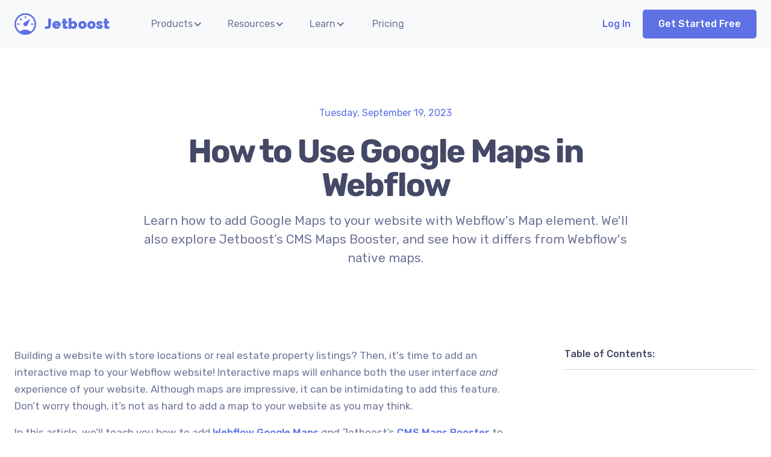

--- FILE ---
content_type: text/html
request_url: https://www.jetboost.io/blog/how-to-use-google-maps-in-webflow
body_size: 37657
content:
<!DOCTYPE html><!-- This site was created in Webflow. https://webflow.com --><!-- Last Published: Thu Oct 23 2025 17:36:28 GMT+0000 (Coordinated Universal Time) --><html data-wf-domain="www.jetboost.io" data-wf-page="5e1129305aa3986ce6003930" data-wf-site="5d7ab055a9740c786557a53c" data-wf-collection="5e1129305aa3981333003996" data-wf-item-slug="how-to-use-google-maps-in-webflow"><head><meta charset="utf-8"/><title>How to Use Google Maps in Webflow | Jetboost</title><meta content="Learn how to add Google Maps to your website with Webflow&#x27;s Map element. We&#x27;ll also explore Jetboost’s CMS Maps Booster, and see how it differs from Webflow." name="description"/><meta content="How to Use Google Maps in Webflow | Jetboost" property="og:title"/><meta content="Learn how to add Google Maps to your website with Webflow&#x27;s Map element. We&#x27;ll also explore Jetboost’s CMS Maps Booster, and see how it differs from Webflow." property="og:description"/><meta content="" property="og:image"/><meta content="How to Use Google Maps in Webflow | Jetboost" property="twitter:title"/><meta content="Learn how to add Google Maps to your website with Webflow&#x27;s Map element. We&#x27;ll also explore Jetboost’s CMS Maps Booster, and see how it differs from Webflow." property="twitter:description"/><meta content="" property="twitter:image"/><meta property="og:type" content="website"/><meta content="summary_large_image" name="twitter:card"/><meta content="width=device-width, initial-scale=1" name="viewport"/><meta content="Webflow" name="generator"/><link href="https://cdn.prod.website-files.com/5d7ab055a9740c786557a53c/css/jetboost.webflow.shared.0d1f601f7.min.css" rel="stylesheet" type="text/css"/><link href="https://fonts.googleapis.com" rel="preconnect"/><link href="https://fonts.gstatic.com" rel="preconnect" crossorigin="anonymous"/><script src="https://ajax.googleapis.com/ajax/libs/webfont/1.6.26/webfont.js" type="text/javascript"></script><script type="text/javascript">WebFont.load({  google: {    families: ["Changa One:400,400italic","PT Sans:400,400italic,700,700italic","Raleway:regular,500,600,700,800,900","IBM Plex Mono:300,regular,500,600,700","Rubik:300,regular,500,600,700,800,900,italic,500italic,600italic,700italic,800italic,900italic"]  }});</script><script type="text/javascript">!function(o,c){var n=c.documentElement,t=" w-mod-";n.className+=t+"js",("ontouchstart"in o||o.DocumentTouch&&c instanceof DocumentTouch)&&(n.className+=t+"touch")}(window,document);</script><link href="https://cdn.prod.website-files.com/5d7ab055a9740c786557a53c/5d7afc0ff2a2565ed1c3bf1b_icon%2032.png" rel="shortcut icon" type="image/x-icon"/><link href="https://cdn.prod.website-files.com/5d7ab055a9740c786557a53c/5d7afc161d620e25d514f360_icon%20256.png" rel="apple-touch-icon"/><link href="https://www.jetboost.io/blog/how-to-use-google-maps-in-webflow" rel="canonical"/><style>
  body{
    -webkit-font-smoothing: antialiased;
    -moz-osx-font-smoothing: grayscale;
  }
  .jetboost-filter-active .white-check {
    display: block;
  }
</style>

<!-- Google Tag Manager -->
<script>(function(w,d,s,l,i){w[l]=w[l]||[];w[l].push({'gtm.start':
                                                      new Date().getTime(),event:'gtm.js'});var f=d.getElementsByTagName(s)[0],
      j=d.createElement(s),dl=l!='dataLayer'?'&l='+l:'';j.async=true;j.src=
        'https://www.googletagmanager.com/gtm.js?id='+i+dl;f.parentNode.insertBefore(j,f);
                            })(window,document,'script','dataLayer','GTM-PXW83BN');</script>
<!-- End Google Tag Manager -->

<script id="jetboost-script" type="text/javascript"> window.JETBOOST_SITE_ID = "ck1h4iev5002b07183bfs34jp"; (function(d) { var s = d.createElement("script"); s.src = "https://cdn.jetboost.io/jetboost.js"; s.async = 1; d.getElementsByTagName("head")[0].appendChild(s); })(document); </script>


<!-- Rewardful -->
<script>(function(w,r){w._rwq=r;w[r]=w[r]||function(){(w[r].q=w[r].q||[]).push(arguments)}})(window,'rewardful');</script>
<script async src='https://r.wdfl.co/rw.js' data-rewardful='f8e6e6'></script>

<script>
  (function () {
    let referral_url = new URL(window.location.href);
    if (referral_url.searchParams.has('gclid') && referral_url.searchParams.has('via')) {
      setTimeout(function(){
        document.cookie = 'rewardful.referral=; expires=Thu, 01 Jan 1970 00:00:00 GMT; path=/; domain=.jetboost.io';
      }, 2000)
    }
  })();
</script><script type="application/ld+json">
{
  "@context": "https://schema.org",
  "@type": "BlogPosting",
  "mainEntityOfPage": {
    "@type": "WebPage",
    "@id": "https://www.jetboost.io/blog/how-to-use-google-maps-in-webflow"
  },
  "headline": "How to Use Google Maps in Webflow",
  "description": "Learn how to add Google Maps to your website with Webflow&#39;s Map element. We&#39;ll also explore Jetboost’s CMS Maps Booster, and see how it differs from Webflow.",
  "image": "",  
  "author": {
    "@type": "Organization",
    "name": "Jetboost Team"
  },  
  "publisher": {
    "@type": "Organization",
    "name": "",
    "logo": {
      "@type": "ImageObject",
      "url": ""
    }
  },
  "datePublished": "Oct 12, 2023",
  "dateModified": "Oct 12, 2023"
}
</script></head><body><div class="custom-page-styles w-embed"><style>
.coming-badge:after {
	content: "Coming";
  font-size: 11px;
  line-height: 1;
  position: relative;
  top: 0;
  left: 0%;
  margin-left: 4px;
  text-transform: uppercase;
  padding: 3px 6px;
  background: hsl(320, 60%, 40%, .25);
  color: hsl(320, 60%, 40%, 1);;
  border-radius: 3px;
}
</style></div><header class="navigation-wrap sticky-top"><div data-collapse="medium" data-animation="default" data-duration="400" data-easing="ease" data-easing2="ease" role="banner" class="navigation w-nav"><div class="navigation-container"><div class="navigation-left"><a href="/" class="top-nav-brand w-nav-brand"><img src="https://cdn.prod.website-files.com/5d7ab055a9740c786557a53c/5dfd62b57badfa072780813a_logo.svg" width="36" height="36" alt="" class="jb-icon"/><div class="text-block-2 brand-title">Jetboost</div></a><nav role="navigation" class="top-nav-menu w-nav-menu"><div data-hover="true" data-delay="300" data-w-id="9d6e1dc3-ed72-4b15-073e-bfc95578fe44" class="nav-dropdown w-dropdown"><div class="nav-dropdown-button w-dropdown-toggle"><div>Products</div><div class="nav-dropdown-icon w-icon-dropdown-toggle"></div></div><nav class="nav-dropdown-menu w-dropdown-list"><div class="nav-menu-products-wrap"><div class="nav-menu-display"><img src="https://cdn.prod.website-files.com/5d7ab055a9740c786557a53c/639371753c60567967030acd_jetboost-icon-light.svg" loading="lazy" alt="" class="menu-display-icon"/><div class="menu-display-title">Powerful Boosters</div><div class="menu-display-text">Enhance your user&#x27;s experience with tools designed for effortless content discovery.</div></div><div class="nav-menu-content menu-list grid"><a href="/products/webflow-cms-maps" class="nav-menu-link w-inline-block"><img src="https://cdn.prod.website-files.com/5d7ab055a9740c786557a53c/65f1e4f13e19f211c1c624e4_cms-maps.svg" loading="lazy" alt="" class="nav-menu-link-icon"/><div class="nav-menu-link-text-wrapper"><div class="new-product-wrapper"><div class="nav-menu-link-name">CMS Map</div><div class="new-badge"><div>New</div></div></div><div>Interactive Map of CMS item &amp; <strong>Geo-Search</strong> for searching by distance</div></div></a><a href="/products/cms-item-favoriting-for-webflow" class="nav-menu-link w-inline-block"><img src="https://cdn.prod.website-files.com/5d7ab055a9740c786557a53c/633f4d451f2e1e42df75ca00_cms-item-favoriting.svg" loading="lazy" alt="" class="nav-menu-link-icon"/><div class="nav-menu-link-text-wrapper"><div class="nav-menu-link-name">Favoriting</div><div>Let your users save their favorite CMS items for later</div></div></a><a href="/products/real-time-on-page-search-for-webflow" class="nav-menu-link w-inline-block"><img src="https://cdn.prod.website-files.com/5d7ab055a9740c786557a53c/633f4d4510b1054b00e7cc2c_real-time-search.svg" loading="lazy" alt="" class="nav-menu-link-icon"/><div class="nav-menu-link-text-wrapper"><div class="nav-menu-link-name">Search</div><div>Your users can search your CMS content as they type</div></div></a><a href="/products/dynamic-filtering-for-webflow" class="nav-menu-link w-inline-block"><img src="https://cdn.prod.website-files.com/5d7ab055a9740c786557a53c/633f4d455d6d280b2a1638e1_cms-dynamic-filters.svg" loading="lazy" alt="" class="nav-menu-link-icon"/><div class="nav-menu-link-text-wrapper"><div class="nav-menu-link-name">Filter</div><div>Help your users find the right content with custom filters</div></div></a><a href="/products/seamless-pagination-infinite-scroll-for-webflow" class="nav-menu-link w-inline-block"><img src="https://cdn.prod.website-files.com/5d7ab055a9740c786557a53c/633f4d45bc795bc3c6906324_advanced-pagination.svg" loading="lazy" alt="" class="nav-menu-link-icon"/><div class="nav-menu-link-text-wrapper"><div class="nav-menu-link-name">Pagination</div><div>Show more, infinite scroll, and other pagination types</div></div></a><a href="/products/dynamic-sorting-for-webflow" class="nav-menu-link w-inline-block"><img src="https://cdn.prod.website-files.com/5d7ab055a9740c786557a53c/633f4d45d6b2e839bcd60798_dynamic-list-sorting.svg" loading="lazy" alt="" class="nav-menu-link-icon"/><div class="nav-menu-link-text-wrapper"><div class="nav-menu-link-name">Sorting</div><div>Your users can sort CMS content alphabetically, by dates, and more</div></div></a><a href="https://compare-products.webflow.io/" target="_blank" class="nav-menu-link w-inline-block"><img src="https://cdn.prod.website-files.com/5d7ab055a9740c786557a53c/65f1e52b3083619faa7cf632_cms-lightbox.svg" loading="lazy" alt="" class="nav-menu-link-icon"/><div class="nav-menu-link-text-wrapper"><div class="nav-menu-link-name">CMS Lightbox</div><div>Groups gallery images in CMS items to their own lightbox</div></div></a><a href="/products/automatically-archive-webflow-cms-items" class="nav-menu-link w-inline-block"><img src="https://cdn.prod.website-files.com/5d7ab055a9740c786557a53c/633f4d45bc795b493e906325_auto-archive-cms.svg" loading="lazy" alt="" class="nav-menu-link-icon"/><div class="nav-menu-link-text-wrapper"><div class="nav-menu-link-name">Auto-Archive</div><div>Archive CMS items automatically based on custom date rules</div></div></a></div></div></nav></div><div data-hover="true" data-delay="300" data-w-id="9d6e1dc3-ed72-4b15-073e-bfc95578fe8a" class="nav-dropdown w-dropdown"><div class="nav-dropdown-button w-dropdown-toggle"><div>Resources</div><div class="nav-dropdown-icon w-icon-dropdown-toggle"></div></div><nav class="nav-dropdown-menu w-dropdown-list"><div class="nav-menu-content menu-list"><a href="/templates" class="nav-menu-link w-inline-block"><img src="https://cdn.prod.website-files.com/5d7ab055a9740c786557a53c/65fa099a8bb09ca9bba305c9_templates.svg" loading="lazy" alt="" class="nav-menu-link-icon"/><div class="nav-menu-link-text-wrapper"><div class="nav-menu-link-name">Templates</div><div>Free full Webflow website templates to get started</div></div></a><a href="#" class="nav-menu-link hidden w-inline-block"><img src="https://cdn.prod.website-files.com/5d7ab055a9740c786557a53c/65fa09b6ae17d297037cb4e1_cloneables.svg" loading="lazy" alt="" class="nav-menu-link-icon"/><div class="nav-menu-link-text-wrapper"><div class="nav-menu-link-name">Cloneables</div><div>Prebuilt Webflow components to learn &amp; build from</div></div></a><a href="/blog" class="nav-menu-link w-inline-block"><img src="https://cdn.prod.website-files.com/5d7ab055a9740c786557a53c/65fa11e8f3275ea999b10300_jetboost-blog.svg" loading="lazy" alt="" class="nav-menu-link-icon"/><div class="nav-menu-link-text-wrapper"><div class="nav-menu-link-name">Jetboost Blog</div><div>Read about the latest news, Jetboost tips &amp; more</div></div></a></div></nav></div><div data-hover="true" data-delay="300" data-w-id="9d6e1dc3-ed72-4b15-073e-bfc95578fea6" class="nav-dropdown w-dropdown"><div class="nav-dropdown-button w-dropdown-toggle"><div>Learn</div><div class="nav-dropdown-icon w-icon-dropdown-toggle"></div></div><nav class="nav-dropdown-menu w-dropdown-list"><div class="nav-menu-content menu-list"><a href="http://help.jetboost.io/" target="_blank" class="nav-menu-link w-inline-block"><img src="https://cdn.prod.website-files.com/5d7ab055a9740c786557a53c/65fa11f386f26bbc8c0589fb_help-center.svg" loading="lazy" alt="" class="nav-menu-link-icon"/><div class="nav-menu-link-text-wrapper"><div class="nav-menu-link-name">Help Center</div><div>Having trouble? Use our help docs to find a solution</div></div></a><a href="/video-tutorials" class="nav-menu-link w-inline-block"><img src="https://cdn.prod.website-files.com/5d7ab055a9740c786557a53c/65fa09c8b08bd70c11935527_video-tutorials.svg" loading="lazy" alt="" class="nav-menu-link-icon"/><div class="nav-menu-link-text-wrapper"><div class="nav-menu-link-name">Video Tutorials</div><div>Get started by learning how to set up and use Jetboost</div></div></a></div></nav></div></nav><div><a href="/pricing" class="nav-dropdown-button">Pricing</a></div></div><div class="navigation-right"><div class="login-buttons"><div class="nav-link-plain login-nav-side"><a href="https://app.jetboost.io/sign-in" class="link">Log In</a></div><a href="https://app.jetboost.io/join" class="button navbar-button w-button">Get Started Free</a></div></div></div></div><div data-collapse="medium" data-animation="default" data-duration="300" data-easing="ease-out" data-easing2="ease-out" data-w-id="9d6e1dc3-ed72-4b15-073e-bfc95578fec5" role="banner" class="navigation-mob w-nav"><div class="navigation-container-mob"><a href="#" class="brand w-nav-brand"><img width="36" height="36" alt="" src="https://cdn.prod.website-files.com/5d7ab055a9740c786557a53c/5dfd62b57badfa072780813a_logo.svg" class="jb-icon"/><div class="text-block-2 brand-title">Jetboost</div></a><nav role="navigation" class="mobile-nav w-nav-menu"><div class="nav-mobile-content"><div class="nav-mobile-container"><div class="nav-mobile-label-group"><div class="nav-mobile-label first">Products</div><a href="/pricing" class="nav-mobile-button-small w-button">View Pricing</a></div><div class="nav-menu-content menu-list grid"><a href="/products/webflow-cms-maps" class="nav-menu-link w-inline-block"><img loading="lazy" src="https://cdn.prod.website-files.com/5d7ab055a9740c786557a53c/65f1e4f13e19f211c1c624e4_cms-maps.svg" alt="" class="nav-menu-link-icon"/><div class="nav-menu-link-text-wrapper"><div class="new-product-wrapper"><div class="nav-menu-link-name">CMS Map</div><div class="new-badge"><div>New</div></div></div><div>Show locations of CMS items on an interactive map</div></div></a><a href="/products/cms-item-favoriting-for-webflow" class="nav-menu-link w-inline-block"><img loading="lazy" src="https://cdn.prod.website-files.com/5d7ab055a9740c786557a53c/633f4d451f2e1e42df75ca00_cms-item-favoriting.svg" alt="" class="nav-menu-link-icon"/><div class="nav-menu-link-text-wrapper"><div class="nav-menu-link-name">Favoriting</div><div>Let your users save their favorite CMS items for later</div></div></a><a href="/products/real-time-on-page-search-for-webflow" class="nav-menu-link w-inline-block"><img loading="lazy" src="https://cdn.prod.website-files.com/5d7ab055a9740c786557a53c/633f4d4510b1054b00e7cc2c_real-time-search.svg" alt="" class="nav-menu-link-icon"/><div class="nav-menu-link-text-wrapper"><div class="nav-menu-link-name">Search</div><div>Your users can search your CMS content as they type</div></div></a><a href="/products/dynamic-filtering-for-webflow" class="nav-menu-link w-inline-block"><img loading="lazy" src="https://cdn.prod.website-files.com/5d7ab055a9740c786557a53c/633f4d455d6d280b2a1638e1_cms-dynamic-filters.svg" alt="" class="nav-menu-link-icon"/><div class="nav-menu-link-text-wrapper"><div class="nav-menu-link-name">Filter</div><div>Help your users find the right content with custom filters</div></div></a><a href="/products/seamless-pagination-infinite-scroll-for-webflow" class="nav-menu-link w-inline-block"><img loading="lazy" src="https://cdn.prod.website-files.com/5d7ab055a9740c786557a53c/633f4d45bc795bc3c6906324_advanced-pagination.svg" alt="" class="nav-menu-link-icon"/><div class="nav-menu-link-text-wrapper"><div class="nav-menu-link-name">Pagination</div><div>Show more, infinite scroll, and other pagination types</div></div></a><a href="/products/dynamic-sorting-for-webflow" class="nav-menu-link w-inline-block"><img loading="lazy" src="https://cdn.prod.website-files.com/5d7ab055a9740c786557a53c/633f4d45d6b2e839bcd60798_dynamic-list-sorting.svg" alt="" class="nav-menu-link-icon"/><div class="nav-menu-link-text-wrapper"><div class="nav-menu-link-name">Sorting</div><div>Your users can sort CMS content alphabetically, by dates, and more</div></div></a><a href="https://compare-products.webflow.io/" target="_blank" class="nav-menu-link w-inline-block"><img loading="lazy" src="https://cdn.prod.website-files.com/5d7ab055a9740c786557a53c/65f1e52b3083619faa7cf632_cms-lightbox.svg" alt="" class="nav-menu-link-icon"/><div class="nav-menu-link-text-wrapper"><div class="nav-menu-link-name">CMS Lightbox</div><div>Groups gallery images in CMS items to their own lightbox</div></div></a><a href="/products/automatically-archive-webflow-cms-items" class="nav-menu-link w-inline-block"><img loading="lazy" src="https://cdn.prod.website-files.com/5d7ab055a9740c786557a53c/633f4d45bc795b493e906325_auto-archive-cms.svg" alt="" class="nav-menu-link-icon"/><div class="nav-menu-link-text-wrapper"><div class="nav-menu-link-name">Auto-Archive</div><div>Archive CMS items automatically based on custom date rules</div></div></a></div><div class="nav-mobile-label">Resources</div><div class="nav-menu-content menu-list grid"><a href="/templates" class="nav-menu-link w-inline-block"><img loading="lazy" src="https://cdn.prod.website-files.com/5d7ab055a9740c786557a53c/65fa099a8bb09ca9bba305c9_templates.svg" alt="" class="nav-menu-link-icon"/><div class="nav-menu-link-text-wrapper"><div class="nav-menu-link-name">Templates</div><div>Free full Webflow website templates to get started</div></div></a><a href="#" class="nav-menu-link w-inline-block"><img loading="lazy" src="https://cdn.prod.website-files.com/5d7ab055a9740c786557a53c/65fa09b6ae17d297037cb4e1_cloneables.svg" alt="" class="nav-menu-link-icon"/><div class="nav-menu-link-text-wrapper"><div class="nav-menu-link-name">Cloneables</div><div>Prebuilt Webflow components to learn &amp; build from</div></div></a><a href="/blog" class="nav-menu-link w-inline-block"><img loading="lazy" src="https://cdn.prod.website-files.com/5d7ab055a9740c786557a53c/65fa11e8f3275ea999b10300_jetboost-blog.svg" alt="" class="nav-menu-link-icon"/><div class="nav-menu-link-text-wrapper"><div class="nav-menu-link-name">Jetboost Blog</div><div>Read about the latest news, Jetboost tips &amp; more</div></div></a></div><div class="nav-mobile-label">Learn</div><div class="nav-menu-content menu-list grid"><a href="http://help.jetboost.io/" target="_blank" class="nav-menu-link w-inline-block"><img loading="lazy" src="https://cdn.prod.website-files.com/5d7ab055a9740c786557a53c/65fa11f386f26bbc8c0589fb_help-center.svg" alt="" class="nav-menu-link-icon"/><div class="nav-menu-link-text-wrapper"><div class="nav-menu-link-name">Help Center</div><div>Having trouble? Use our help docs to find a solution</div></div></a><a href="/video-tutorials" class="nav-menu-link w-inline-block"><img loading="lazy" src="https://cdn.prod.website-files.com/5d7ab055a9740c786557a53c/65fa09c8b08bd70c11935527_video-tutorials.svg" alt="" class="nav-menu-link-icon"/><div class="nav-menu-link-text-wrapper"><div class="nav-menu-link-name">Video Tutorials</div><div>Get started by learning how to use and set up Jetboost</div></div></a></div></div><div class="mobile-nav-footer"><a href="https://app.jetboost.io/sign-in" target="_blank" class="nav-footer-button login w-button">Login</a><a href="https://app.jetboost.io/join" target="_blank" class="nav-footer-button w-button">Get Started Free</a></div></div><a href="#" class="w-nav-link">Link</a></nav><div class="menu-mob w-nav-button"><div data-is-ix2-target="1" class="mobile-menu-icon" data-w-id="9d6e1dc3-ed72-4b15-073e-bfc95578ff3d" data-animation-type="lottie" data-src="https://cdn.prod.website-files.com/5d7ab055a9740c786557a53c/65fdc044d92c278d1b1368f6_menuV3.json" data-loop="0" data-direction="1" data-autoplay="0" data-renderer="svg" data-default-duration="1.5" data-duration="0"></div></div></div></div></header><div class="blog-styles w-embed"><style>
.jb-rte h1,
.jb-rte h2,
.jb-rte h3,
.jb-rte h6 {
	margin-top: 3rem !important;
}

.jb-rte h1:first-child,
.jb-rte h2:first-child,
.jb-rte h3:first-child,
.jb-rte h4:first-child,
.jb-rte h5:first-child,
.jb-rte h6:first-child {
	margin-top: 0;
}

.jb-rte p:last-child,
.jb-rte ul:last-child,
.jb-rte ol:last-child,
.jb-rte figure:last-child {
	margin-bottom: 0;
}


.blog--share-link {
	display: flex;
  align-items: center;
  justify-content: center;
  transition: color .15s ease-out;
  width: 100%;
  color: inherit
}

.blog--share-link:hover {
	color: #444966;
}
</style></div><div class="toc-styles w-embed"><style>
#toc {
  margin: 0;
  display: grid;
  gap: 6px;
  padding: 0;
  list-style: none;
}

#toc li {
  margin: 0;
  line-height: 1;
}

#toc li a {
  display: block;
  padding: 4px 0;
  text-decoration: none;
  color: #6f7699;
  font-weight: 400;
  line-height: 1.4;
  transition-property: color, padding;
  transition-duration: 0.2s;
  transition-timing-function: ease-out;
  border-radius: 0.4em;
}

#toc li a:hover {
  color: #5e72e4;
  padding-left: 3px;
}

.toc-current {
  color: #5E72E4;
}

.heading-anchor {
	top: 228px;
}

.heading-wrapper {
	position: relative;
}

.anchor-marker {
	position: absolute;
	top: -128px;
  width: 1px;
  height: 1px;
}
</style></div><div class="jb-section blog-hero"><div class="jb-container blog--hero-container"><div class="blog--title-block"><div class="blog--post-date">Tuesday, September 19, 2023</div><h1 class="blog--post-title">How to Use Google Maps in Webflow</h1><p class="blog--intro-p">Learn how to add Google Maps to your website with Webflow&#x27;s Map element. We&#x27;ll also explore Jetboost’s CMS Maps Booster, and see how it differs from Webflow&#x27;s native maps.</p><a href="#" class="blog--category w-inline-block"><div class="blog--category-text w-dyn-bind-empty"></div><div class="blog--category-bg"></div></a></div><img src="" loading="lazy" alt="" class="blog--post-image w-dyn-bind-empty"/></div></div><div class="jb-section blog-content overflow-revert"><div class="jb-container post-grid"><div id="w-node-_39b40bca-9e99-1a92-d419-5c16f305f0f6-e6003930"><div class="jb-rte w-richtext"><p>Building a website with store locations or real estate property listings? Then, it&#x27;s time to add an interactive map to your Webflow website! Interactive maps will enhance both the user interface <em>and</em> experience of your website. Although maps are impressive, it can be intimidating to add this feature. Don’t worry though, it’s not as hard to add a map to your website as you may think.</p><p>In this article, we’ll teach you how to add <a href="https://university.webflow.com/lesson/map">Webflow Google Maps</a> <em>and</em> Jetboost’s <a href="/products/webflow-cms-maps">CMS Maps Booster</a> to your website. We’ll first look at what you get with Webflow’s native Map element. Then, we’ll explore Jetboost’s CMS Maps Booster, and see how it differs from Webflow maps.</p><h2>What is Webflow’s Map element?</h2><p>With <a href="https://university.webflow.com/lesson/map">Webflow’s Map element</a>, you can add an interactive map to your website with <a href="https://mapsplatform.google.com/">Google Maps Platform</a>. How does it work? Add Webflow’s Map element to your website, create a Google Maps API key, and style your new map.</p><p>You can select what address you want your map to display on your published website. You can also choose from four map types: road, terrain, satellite, and hybrid. Additionally, decide how you want the map to behave when a user interacts with your website.</p><p><strong>Important:</strong> To use Google Maps Platform on your Webflow website, you need a Google Maps API key. To generate your API key, you’ll need to enter your credit card information. Google Maps Platform offers $200 of usage every month for free. Then, you will be charged on a sliding scale based on your usage. If you have questions, you can read more about<a href="https://mapsplatform.google.com/pricing/"> Google Maps Platform pricing</a>.</p><h2>How can I use Google Maps with Webflow?</h2><p>There are many different ways to use a map on your Webflow website! Webflow Google Maps work great if you just need to add a static map to your website for a single location, such as your company headquarters or next event.</p><p>If you need to display multiple addresses, like store locations or real estate property listings, on an interactive map, try Jetboost&#x27;s CMS Maps Booster! CMS Maps integrates directly with your Webflow CMS Collections so you can easily add location data to your map right from your Webflow Collections List. No need to constantly export your location data to a third-party app any time there&#x27;s a change.</p><p>Customize your map with different map styles, map marker images, and map view options. Bonus, it&#x27;s easy to add CMS Maps to your website! Follow our step-by-step directions with no coding required. </p><p>You can further enhance your map with other Jetboost boosters like<a href="/products/dynamic-filtering-for-webflow"> Dynamic Filtering</a> and<a href="/products/real-time-on-page-search-for-webflow"> Real-Time, On-Page Search</a> to allow your users to filter the markers in your map. Check out our<a href="https://maps-meetups.webflow.io/"> live demo</a> to see how we did this. Ready to get started? Try Jetboost for<a href="https://app.jetboost.io/join"> free</a> today! Otherwise, if Webflow maps better suits your needs, continue reading on!</p><h2>How do I add Webflow Google Maps to my Webflow website?</h2><p>It’s easiest to add Google Maps to your Webflow website with <a href="https://university.webflow.com/lesson/map">Webflow’s Map element</a>. But, you can also use the <a href="https://university.webflow.com/integrations/google-maps">Webflow Google Maps Integration</a>. For this tutorial, let’s use Webflow’s Map element.  </p><h3>Step 1: Add a Map element to your Webflow website. </h3><p>Navigate to the “Add Elements (A)” panel. Scroll to “Advanced.” Select “Map.” </p><figure style="max-width:1439pxpx" class="w-richtext-align-fullwidth w-richtext-figure-type-image"><div><img src="https://cdn.prod.website-files.com/5d7ab055a9740c0b5357a546/6509ddb3eff8fd348896a915_5VEFWv88S7cbuTF9HWMVCGRx1gI_hiAMGjbjHVyi05_S_Q2X_w4I1gnrHQHCSP4m162BIXH6IxOwe8nhi7tB8gCR5w45kPKXgW2fzqSk4pH5n86tYBZQYvTKNvsRGp3_9Y1sQE6iyU1VMdlWgh4EPFg.png" loading="lazy" alt="Adding a Map element to your Webflow website"/></div></figure><p>After you add the Map element to your website, you’ll see a gray placeholder with a notice that a Google Maps API key is required to continue.  </p><figure style="max-width:1438pxpx" class="w-richtext-align-fullwidth w-richtext-figure-type-image"><div><img src="https://cdn.prod.website-files.com/5d7ab055a9740c0b5357a546/6509ddb31c9dbe44232346fc_ZtNe-acOS-oO3YDpzJl23P6F9BcXKiQJ2lLegUaqLmSHsAI84z1GITlzkHGoO2srknczngdpTgUeLv2IebrY2mDzLAP9GsJoOyAyTJnWGJue8uL16GiO2XT2Rve7d2mgqvfnh3hPtIFA7wMSlpTtuRE.png" loading="lazy" alt="Gray placeholder indicating that a Google Maps API key is required"/></div></figure><p><strong>Note: </strong>You can also use the Rich Text element or Embed element to add a map to your website. Check out <a href="https://university.webflow.com/lesson/map">Webflow’s Map Guide</a> to learn more. </p><h3>Step 2: Generate a Google Maps API key.</h3><p>To use a live map on your Webflow website, you need a Google Maps API key. </p><p>Double-click on your Map element to display the Map Settings. </p><p>Click “Add API key.”  </p><figure style="max-width:1439pxpx" class="w-richtext-align-fullwidth w-richtext-figure-type-image"><div><img src="https://cdn.prod.website-files.com/5d7ab055a9740c0b5357a546/6509ddb3fda83afa2b1e8dd1_Hox26kD5sszcX7OV3UCIc-LG_9oZd4qgXjQKgS38FpNg6gmT2vSKaRaDNepW3HpK2ys6LPMSSIpEFsmxMH4Ox9w4s4FL2uX8mqZw5v53alG1WK3lUtVGwyOMlKISRNO-k6TGc_ZZu5mmB6jBA0JNnBM.png" loading="lazy" alt="Clicking &quot;Add API key&quot; on the Map Settings"/></div></figure><p>This will take you to the Apps &amp; Integrations Settings for your Webflow project. Scroll to “Google Maps.” </p><figure style="max-width:undefinedpx" class="w-richtext-align-fullwidth w-richtext-figure-type-image"><div><img src="https://cdn.prod.website-files.com/5d7ab055a9740c0b5357a546/6509ddb33cbb4588a2ce9093_ib1q6zWa8doKW4SVRHCGtqW3H4xHoE4ka4wAhIihyXdaWVrO6urhUAIyR7KVMk-8v5soMjOB-s6KZJ38jkB1KXUkEdBhLXgeuZkXVTlMSeHn0cgLZSfc2tcQNsrU18Zsf-LU1gvktQVifGN1ArbZv0c.png" loading="lazy" alt="Clicking &quot;Google Maps JavaScript API Key&quot; link on the Apps &amp; Integrations Settings  for the Webflow project"/></div></figure><p>Click the “Google Maps JavaScript API Key” link. </p><p>This will redirect you to the <a href="https://mapsplatform.google.com/">Google Maps Platform</a>. Click “Get Started” and follow the instructions to set up your account. Remember, you’ll need to enter your credit card information to use the Google Maps Platform. </p><p>Once your account is set up, Google Maps will automatically generate your API key. </p><figure style="max-width:1438pxpx" class="w-richtext-align-fullwidth w-richtext-figure-type-image"><div><img src="https://cdn.prod.website-files.com/5d7ab055a9740c0b5357a546/6509ddb32ac1faf2a398b3b4_80-2Odw6CY_iC-5sGwpA3dW_f50KBzgzfFAqu5HQ2IMAtt7YQ0x97J-81ZQJgVq9B3Jl7ZQf1nyC_sM6qWxZFrbzOEKcrBh9GqXabsC8--IDyIp5youdaY7Lpc5Qxr4xlG7TDrM_c_o9yJ7xuBy7bo0.png" loading="lazy" alt="Generated API key from the Google Maps Platform"/></div></figure><h3>Step 3: Copy and paste your API key to your Webflow project. </h3><p>Once you generate your API key (wahoo!), navigate to your Apps &amp; Integrations Settings. </p><p>Copy and paste your API key to the “Google Maps JavaScript API key” field.</p><p>Save your changes, and publish your website.</p><figure style="max-width:1425pxpx" class="w-richtext-align-fullwidth w-richtext-figure-type-image"><div><img src="https://cdn.prod.website-files.com/5d7ab055a9740c0b5357a546/6509ddb3d83839eaaff5d901_0oRSlLQwu3k_NstPBgPZYliBQKXN4OJ07TaC1ryjosnligQwPNhimV2NGEEEc87Di7gSvpsfbUbYpahZ0oMvolVs4mtbKWPgk345hg63fepQ_b0tf65WB0IyXW6OLFtN7js3i-CUp1CNQv9-l2zv6kg.png" loading="lazy" alt="Copying and pasting the Google Maps API key to the Webflow project"/></div></figure><h3>Step 4: Enable your API key.</h3><p>Navigate back to the Google Maps Platform. </p><p>Confirm that “Enable all Google Map APIs for this project” is selected. If you don’t want to enable all Google Map APIs, you can manage your individual APIs from the Google Maps Platform. </p><figure style="max-width:1438pxpx" class="w-richtext-align-fullwidth w-richtext-figure-type-image"><div><img src="https://cdn.prod.website-files.com/5d7ab055a9740c0b5357a546/6509ddb32e63288f5099a027_LN2AYFzi2zaMa3Z78gFK4pTRFR-UxJOcAxIIXHUQGfQyQuodQBoZ1m2QtJNQHNKAQglwi26MW1K0VQmJuQ7SBIgxz7ltklPk9r79G1Qx0lNPiUvPJEnGOfbTTEE8SQyG6O8-Rytjz29q2qhw6Zzlc0Q.png" loading="lazy" alt="Enabling the Google Maps API key"/></div></figure><h3>Step 5: Restrict your API key.</h3><p>Next, click “Go To Google Maps Platform.” You’ll be prompted to restrict your API key to prevent unauthorized use or theft.</p><p>Restrict your API key to your website. Then click, “Restrict Key.” </p><figure style="max-width:1439pxpx" class="w-richtext-align-fullwidth w-richtext-figure-type-image"><div><img src="https://cdn.prod.website-files.com/5d7ab055a9740c0b5357a546/6509ddb32e63288f5099a02a_J-xzU1x5jQquhF1s-Fzm8_eOM7kDSTVErWRhMJSsuFrOHPsLsHxe2Oa_d6WNFFDGVkmFUZuKaOPT5f5d1TSfLJDJ8J6BpVlcI_ptjWS72UJEl4XKDNgXXrNViht3gMV17uhsNNiflQLHNfu5INu3Zzg.png" loading="lazy" alt="Restricting the Google Maps API key"/></div></figure><p>Now that your API key is all set, it’s time to configure your map.</p><h3>Step 6: Select your map view settings.</h3><p>Navigate to your Map Settings on your Webflow website. Add an address that you want to appear on your live map. If you need a map with more than one address, skip ahead to learn more about Jetboost&#x27;s CMS Maps Booster. </p><p>You can also select the map type (road, terrain, satellite, or hybrid) you want displayed. </p><p>Publish your website to view these changes. </p><figure style="max-width:1440pxpx" class="w-richtext-align-fullwidth w-richtext-figure-type-image"><div><img src="https://cdn.prod.website-files.com/5d7ab055a9740c0b5357a546/6509ddb3d0f0558eef7137ac_erSxSPVT-L3PIMVUPUzsdDTy1MxUm89SEFxxwJyaK-TXw5WyF8bMJp67vbctF-HmqFvCcOxBnndV_JKE8BbLPbS70L_rpytcY55dRukNekXSStDgFW2eDWzD2e4wpboUrg-oBE00YdlORMDaM6C0igU.png" loading="lazy" alt="Selecting your map view settings"/></div></figure><h3>Step 7: Customize your map behavior settings.</h3><p>Decide how you want your map to behave when a user interacts with your website. </p><p>Enabling “Scrollwheel Zoom” will cause the map to zoom in and out while users scroll your website or if their mouse enters the map boundary. </p><p>Enabling “Touch Drag” will allow users to pan or zoom on the map with two-finger touch gestures. </p><figure style="max-width:1440pxpx" class="w-richtext-align-fullwidth w-richtext-figure-type-image"><div><img src="https://cdn.prod.website-files.com/5d7ab055a9740c0b5357a546/6509ddb3f6f6ce9ef4061e26__O1DnrM5qp6bWeAfq8HxUOTVcjVku6R59tdNs8VVlYUpFcSKsPfPVqIwhdEBxmrHzVwjdgD21NikeOBjVGdd0UjNI1QVmIS_NQS8SPnXDYaJmlSzLaMB5lNswlz7GkZ7sLwzuFH1ECNbkhvDy62HjWs.png" loading="lazy" alt="Customizing your map behavior settings"/></div></figure><h3>Step 8: Style your Map element.</h3><p>Of course, you can style your Map element however you want! By default, Webflow adds height to your map, but feel free to make any design changes. </p><p>Publish your website to view changes to your map. </p><h2>How do I add Jetboost’s CMS Maps Booster to my Webflow website?</h2><p>Do you want to add a customizable map with advanced features to your Webflow website? Follow our step-by-step instructions below to add CMS Maps to your website.</p><h3>Step 1: Set up your Jetboost account.</h3><p>If you’re not a Jetboost user, sign up for Jetboost for <a href="https://app.jetboost.io/join">free</a>. Add your Webflow account to Jetboost. Now, start adding boosters! </p><h3>Step 2: Add the CMS Maps Booster to your Webflow website.</h3><p>Navigate to your Jetboost dashboard. Click “Add Booster.” Then, add the “CMS Maps” booster. </p><figure style="max-width:1439pxpx" class="w-richtext-align-fullwidth w-richtext-figure-type-image"><div><img src="https://cdn.prod.website-files.com/5d7ab055a9740c0b5357a546/64d686d06ab1fac688e15130_dPNiudgM5mjHbs6BRZ1-nsxdFtBN5fgpzCKGcA03-_sdgHAZ1jrtD3v4So-FA7mwBv-odwsZaQ2HXiPrxu3kY4jAb4wFodVL_ZoPs7x-WX2h-JmZvedFLiODm2oG7Ymw7D9Sb2NR3wgG4Q7JWSozX7E.png" loading="lazy" alt="Selecting the CMS Maps Booster"/></div></figure><h3>Step 3: Configure your CMS Maps Booster.</h3><p>Next, sign up for Mapbox for <a href="https://account.mapbox.com/auth/signup/">free</a>. After you create your Mapbox account, copy and paste your public API key to Jetboost. </p><p>Then, select your map style. Choose from streets, outdoors, light, dark, satellite, satellite streets, navigation day, or navigation night. If you prefer, you can create a <a href="https://docs.mapbox.com/help/tutorials/create-a-custom-style/">custom map style</a>.</p><p>Set your map location and zoom. If you select “automatic,” the map will zoom to fit your CMS items when filtered. Or, select “manual.” For this option, pan the display map to set your initial location and zoom level. </p><figure style="max-width:1292pxpx" class="w-richtext-align-fullwidth w-richtext-figure-type-image"><div><img src="https://cdn.prod.website-files.com/5d7ab055a9740c0b5357a546/64d686d009585f7c4f0c62f4_yVu1GetlXyeAVV0SLrNIqo0pQvGycuQileN-5m58DlZ1-0o-PRjEK0VGWyX_0OWEnne8ykDEF7NYS2UdMG3PKKu2gBicY3ORWlX2dOEktlOUFyhsssZypU4SxnVeOkH-cUFIfgXuK4N7Wb0vcWEmpNI.png" loading="lazy" alt="Adding Mapbox public API key, selecting map style, setting map location and zoom"/></div></figure><p>Next, set your marker image. Copy and paste the asset URL you’d like to use as a marker image. The marker image URL must be a PNG or JPEG. Mapbox does not currently support SVG images. </p><p>Then, select your scale. We recommend a 0.5x scale for retina displays. </p><p>Finally, decide whether you’d like to save the map position (zoom and center) to the URL. This is useful if you want users to be able to share map positions via email, social media, text, etc.   </p><figure style="max-width:undefinedpx" class="w-richtext-align-fullwidth w-richtext-figure-type-image"><div><img src="https://cdn.prod.website-files.com/5d7ab055a9740c0b5357a546/64d686d099c53c95bfbdfcbc_Ccng6mZEUj52pJwZFRJ_hHg4G6MWskxfi0DXuk4B0WiXnkblSt77HacWFFB7ageULDClShYEQz-GhIr_gqZipy_0Sx-_9YeAz2rTvYGUu6IftLqlDZeAVpXUZee95CA-tpZyiCrlW-lFPmCu7udfs-Y.png" loading="lazy" alt="Setting the map marker image and selecting to save or not save the map position"/></div></figure><h3>Step 4: Add the Jetboost script to your Webflow website. </h3><p>Navigate to the custom code page in your Webflow Project Settings. Find the “Head Code” section. Paste in the Jetboost script here. If you’re already a Jetboost user, skip this step.</p><figure style="max-width:1292pxpx" class="w-richtext-align-fullwidth w-richtext-figure-type-image"><div><img src="https://cdn.prod.website-files.com/5d7ab055a9740c0b5357a546/64d686d0d471528acd3768ed_h-BKLJReJgN2vq4EDlSmMPJlFid1zYvsSW4y2XIGxFffpUjifm7QFfPP3LGWaT5z26sUv7MpwTYWo7KV6YrgE14N40Tm0UdCNoSU-5OLYWy2daELkaSvIYuBGtkfNZUforZgkeLkL7f5k2nF14bQZtc.png" loading="lazy" alt="Adding the Jetboost script to your website"/></div></figure><h3>Step 5: Prepare your Collection List for the map.</h3><p>Before you start this step, ensure that your Collection List has latitude and longitude fields. These are necessary for your map to function. </p><p>Add the provided Jetboost class to your Collection List Wrapper element. </p><p>Then, add an Embed element inside of your Collection Item. Copy and paste the provided Jetboost code to the Embed element. Click “save &amp; close.” You can skip this step if you’ve added the Jetboost Embed to this Collection Item with another booster. </p><figure style="max-width:1291pxpx" class="w-richtext-align-fullwidth w-richtext-figure-type-image"><div><img src="https://cdn.prod.website-files.com/5d7ab055a9740c0b5357a546/64d686d02055b987a7122441_4wj85MV-_A8M9eAVYbAXWfzv2_ZqA8YcggEDbCjIZsswFfcYnhhp2P0s6qzIFdWQX7_qFXQshdX_xzGiLn4KHfAsxEABXQMjmIH4rclc8zQc-ZjPzf7JJkSILVGQlnPjm1_EwWG0hsbqxug5qm7RW2I.png" loading="lazy" alt="Adding Jetboost&#x27;s collection list wrapper and collection item embed"/></div></figure><p>Navigate to your Collection Item Settings. Select “Custom Attributes.” Click the plus sign to add a new custom attribute. </p><p>Copy and paste the provided Jetboost data attribute for longitude to the “Name” field. For the “Value,” select the longitude field associated with your Collection List. Repeat to add a custom attribute for latitude.  </p><p>Publish your website, and test your URL. If there are any issues, we’ll let you know.</p><figure style="max-width:1292pxpx" class="w-richtext-align-fullwidth w-richtext-figure-type-image"><div><img src="https://cdn.prod.website-files.com/5d7ab055a9740c0b5357a546/64d686d0ffb138a4452a0631_4bafHZeYQxWnx-1BTpi9c9ddK68ww8jWjsYOldOwPOa7CuNFXKiU5ar6GlRXgqVHjzI_i5AWVe6httAugUmVdtYszyu7WpaNzkCEjPHu-D8XasJ28YiouJ_x0cqo4fiDB4j4ZzQ-WlnapRiH3pQBmmU.png" loading="lazy" alt="Adding data attributes for longitude and latitude"/></div></figure><h3>Step 6: Create your map container. </h3><p>Add a Div Block where you want your map to display on your webpage. Style this Div block however you want! Don’t forget to add height and width. Your map needs to be visible to your users!</p><p>Next, add the provided Jetboost class to your Div Block. </p><p>Publish your website, and test your URL again. We’ll let you know if there are any issues. </p><figure style="max-width:1292pxpx" class="w-richtext-align-fullwidth w-richtext-figure-type-image"><div><img src="https://cdn.prod.website-files.com/5d7ab055a9740c0b5357a546/64d686d01d2bcbf00a706dbc_j_s_EeZj6M0w4xlOb-ix-SQ6u3raW6ryQ8VviZDH2n6r0mEcgy5ZKsz0dDYnNE_le1LLKw_9pli-b45hwpxs7NSzn2YTZ6pYW-mlBKkYkLDn_wXA8kpg3uLLfHYD9LRXHZ98S4SHqYP7GtYkFpaQ5fs.png" loading="lazy" alt="Creating pagination controls for the map"/></div></figure><h3>Step 7: Final Checks.</h3><p>If there are no final issues, click “continue.” That’s it!</p><figure style="max-width:1293pxpx" class="w-richtext-align-fullwidth w-richtext-figure-type-image"><div><img src="https://cdn.prod.website-files.com/5d7ab055a9740c0b5357a546/64d686d0f1bd17c373c144ca_dzv4EyiGkJgEL3U_DkgYJVXzsyuYZnzAF6_wz4_LhYG8-4RkAy0QvGel2uVtcdr0IW8cUxVKGRy65o7baTnGt2ewgVco0pRZ5_2pCeBAdEdlcXvNcXdUNRUR36s_YLHxBwiGPFRFnZC6-z2VMsE9esU.png" loading="lazy" alt="Final checks for the CMS Maps Booster"/></div></figure><p>Ready to add an interactive <em>and</em> customizable CMS-based map to your Webflow website? Get started with Jetboost for <a href="https://app.jetboost.io/join">free</a>!</p><h2>Elevate Your Webflow Website with Maps</h2><p>Interactive maps are both beautiful and useful additions to your Webflow website. From simple to complex use cases, we know your users will love Webflow Google Maps or Jetboost’s CMS Maps!</p><p>If you want to add an advanced, customizable map to your website, try Jetboost’s <a href="/products/webflow-cms-maps">CMS Maps Booster</a>. It’s the easiest way to add complex maps to your Webflow website. CMS Maps integrates directly with your CMS Collections List. There&#x27;s no need for remote data storage. And of course, there&#x27;s never any coding with Jetboost. Follow our simple, step-by-step directions to<a href="https://app.jetboost.io/join"> get started today</a>!</p></div><div class="blog--author-block"><div id="toc-sec" class="author-block--content-wrapper"><div class="blog--author-wrap"><img loading="lazy" alt="" src="https://cdn.prod.website-files.com/5d7ab055a9740c0b5357a546/63e1d443dd964a66e0ae2ab2_Profile%20Pic.jpg" class="author--image"/><div class="author--name-wrap"><div class="author--name">Caitlin Fithian</div></div></div><div class="author-divider"></div><div class="author-links-wrap"><div class="author-follow-label">Follow on</div><div class="author-label">Follow the Author on:</div><a href="https://twitter.com/Caitlin_Fithian" target="_blank" class="author-link w-inline-block"><div class="author-link-icon w-embed"><?xml version="1.0"?>
<svg xmlns="http://www.w3.org/2000/svg" viewBox="0 0 24 24" fill="currentColor">
  <path d="M17.6874 3.0625L12.6907 8.77425L8.37045 3.0625H2.11328L9.58961 12.8387L2.50378 20.9375H5.53795L11.0068 14.6886L15.7863 20.9375H21.8885L14.095 10.6342L20.7198 3.0625H17.6874ZM16.6232 19.1225L5.65436 4.78217H7.45745L18.3034 19.1225H16.6232Z"></path>
</svg></div></a><a href="#" class="author-link w-inline-block w-condition-invisible"><div class="author-link-icon w-embed"><?xml version="1.0"?>
<svg xmlns="http://www.w3.org/2000/svg" viewBox="0 0 24 24" fill="currentColor">
  <path d="M16 8.24537V15.5C16 19.0899 13.0899 22 9.5 22C5.91015 22 3 19.0899 3 15.5C3 11.9101 5.91015 9 9.5 9C10.0163 9 10.5185 9.06019 11 9.17393V12.3368C10.5454 12.1208 10.0368 12 9.5 12C7.567 12 6 13.567 6 15.5C6 17.433 7.567 19 9.5 19C11.433 19 13 17.433 13 15.5V2H16C16 4.76142 18.2386 7 21 7V10C19.1081 10 17.3696 9.34328 16 8.24537Z"></path>
</svg></div></a><a href="#" class="author-link w-inline-block w-condition-invisible"><div class="author-link-icon w-embed"><?xml version="1.0"?>
<svg xmlns="http://www.w3.org/2000/svg" viewBox="0 0 24 24" fill="currentColor">
  <path d="M13.0281 2.00073C14.1535 2.00259 14.7238 2.00855 15.2166 2.02322L15.4107 2.02956C15.6349 2.03753 15.8561 2.04753 16.1228 2.06003C17.1869 2.1092 17.9128 2.27753 18.5503 2.52503C19.2094 2.7792 19.7661 3.12253 20.3219 3.67837C20.8769 4.2342 21.2203 4.79253 21.4753 5.45003C21.7219 6.0867 21.8903 6.81337 21.9403 7.87753C21.9522 8.1442 21.9618 8.3654 21.9697 8.58964L21.976 8.78373C21.9906 9.27647 21.9973 9.84686 21.9994 10.9723L22.0002 11.7179C22.0003 11.809 22.0003 11.903 22.0003 12L22.0002 12.2821L21.9996 13.0278C21.9977 14.1532 21.9918 14.7236 21.9771 15.2163L21.9707 15.4104C21.9628 15.6347 21.9528 15.8559 21.9403 16.1225C21.8911 17.1867 21.7219 17.9125 21.4753 18.55C21.2211 19.2092 20.8769 19.7659 20.3219 20.3217C19.7661 20.8767 19.2069 21.22 18.5503 21.475C17.9128 21.7217 17.1869 21.89 16.1228 21.94C15.8561 21.9519 15.6349 21.9616 15.4107 21.9694L15.2166 21.9757C14.7238 21.9904 14.1535 21.997 13.0281 21.9992L12.2824 22C12.1913 22 12.0973 22 12.0003 22L11.7182 22L10.9725 21.9993C9.8471 21.9975 9.27672 21.9915 8.78397 21.9768L8.58989 21.9705C8.36564 21.9625 8.14444 21.9525 7.87778 21.94C6.81361 21.8909 6.08861 21.7217 5.45028 21.475C4.79194 21.2209 4.23444 20.8767 3.67861 20.3217C3.12278 19.7659 2.78028 19.2067 2.52528 18.55C2.27778 17.9125 2.11028 17.1867 2.06028 16.1225C2.0484 15.8559 2.03871 15.6347 2.03086 15.4104L2.02457 15.2163C2.00994 14.7236 2.00327 14.1532 2.00111 13.0278L2.00098 10.9723C2.00284 9.84686 2.00879 9.27647 2.02346 8.78373L2.02981 8.58964C2.03778 8.3654 2.04778 8.1442 2.06028 7.87753C2.10944 6.81253 2.27778 6.08753 2.52528 5.45003C2.77944 4.7917 3.12278 4.2342 3.67861 3.67837C4.23444 3.12253 4.79278 2.78003 5.45028 2.52503C6.08778 2.27753 6.81278 2.11003 7.87778 2.06003C8.14444 2.04816 8.36564 2.03847 8.58989 2.03062L8.78397 2.02433C9.27672 2.00969 9.8471 2.00302 10.9725 2.00086L13.0281 2.00073ZM12.0003 7.00003C9.23738 7.00003 7.00028 9.23956 7.00028 12C7.00028 14.7629 9.23981 17 12.0003 17C14.7632 17 17.0003 14.7605 17.0003 12C17.0003 9.23713 14.7607 7.00003 12.0003 7.00003ZM12.0003 9.00003C13.6572 9.00003 15.0003 10.3427 15.0003 12C15.0003 13.6569 13.6576 15 12.0003 15C10.3434 15 9.00028 13.6574 9.00028 12C9.00028 10.3431 10.3429 9.00003 12.0003 9.00003ZM17.2503 5.50003C16.561 5.50003 16.0003 6.05994 16.0003 6.74918C16.0003 7.43843 16.5602 7.9992 17.2503 7.9992C17.9395 7.9992 18.5003 7.4393 18.5003 6.74918C18.5003 6.05994 17.9386 5.49917 17.2503 5.50003Z"></path>
</svg></div></a><a href="#" class="author-link w-inline-block w-condition-invisible"><div class="author-link-icon w-embed"><?xml version="1.0"?>
<svg xmlns="http://www.w3.org/2000/svg" viewBox="0 0 24 24" fill="currentColor">
  <path d="M12.001 2C6.47598 2 2.00098 6.475 2.00098 12C2.00098 16.425 4.86348 20.1625 8.83848 21.4875C9.33848 21.575 9.52598 21.275 9.52598 21.0125C9.52598 20.775 9.51348 19.9875 9.51348 19.15C7.00098 19.6125 6.35098 18.5375 6.15098 17.975C6.03848 17.6875 5.55098 16.8 5.12598 16.5625C4.77598 16.375 4.27598 15.9125 5.11348 15.9C5.90098 15.8875 6.46348 16.625 6.65098 16.925C7.55098 18.4375 8.98848 18.0125 9.56348 17.75C9.65098 17.1 9.91348 16.6625 10.201 16.4125C7.97598 16.1625 5.65098 15.3 5.65098 11.475C5.65098 10.3875 6.03848 9.4875 6.67598 8.7875C6.57598 8.5375 6.22598 7.5125 6.77598 6.1375C6.77598 6.1375 7.61348 5.875 9.52598 7.1625C10.326 6.9375 11.176 6.825 12.026 6.825C12.876 6.825 13.726 6.9375 14.526 7.1625C16.4385 5.8625 17.276 6.1375 17.276 6.1375C17.826 7.5125 17.476 8.5375 17.376 8.7875C18.0135 9.4875 18.401 10.375 18.401 11.475C18.401 15.3125 16.0635 16.1625 13.8385 16.4125C14.201 16.725 14.5135 17.325 14.5135 18.2625C14.5135 19.6 14.501 20.675 14.501 21.0125C14.501 21.275 14.6885 21.5875 15.1885 21.4875C19.259 20.1133 21.9999 16.2963 22.001 12C22.001 6.475 17.526 2 12.001 2Z"></path>
</svg></div></a></div></div><div class="blog--share-wrap-alt inline"><div class="share-label">Share this post on</div><div class="blog--share-links-wrap inline"><div class="blog--share_button inline w-embed"><a href='https://twitter.com/share?text=How to Use Google Maps in Webflow&url=https://jetboost.io/blog/how-to-use-google-maps-in-webflow' target='_blank' class='blog--share-link'>
  <?xml version="1.0"?>
  <svg xmlns="http://www.w3.org/2000/svg" viewBox="0 0 24 24" fill="currentColor">
    <path d="M17.6874 3.0625L12.6907 8.77425L8.37045 3.0625H2.11328L9.58961 12.8387L2.50378 20.9375H5.53795L11.0068 14.6886L15.7863 20.9375H21.8885L14.095 10.6342L20.7198 3.0625H17.6874ZM16.6232 19.1225L5.65436 4.78217H7.45745L18.3034 19.1225H16.6232Z"></path>
  </svg>
</a></div><div class="blog--share_button inline w-embed"><a href='https://www.facebook.com/sharer/sharer.php?u=https://jetboost.io/blog/how-to-use-google-maps-in-webflow' target='_blank' class='blog--share-link'>
  <?xml version="1.0"?>
  <svg xmlns="http://www.w3.org/2000/svg" viewBox="0 0 24 24" fill="currentColor">
    <path d="M12.001 2C6.47813 2 2.00098 6.47715 2.00098 12C2.00098 16.9913 5.65783 21.1283 10.4385 21.8785V14.8906H7.89941V12H10.4385V9.79688C10.4385 7.29063 11.9314 5.90625 14.2156 5.90625C15.3097 5.90625 16.4541 6.10156 16.4541 6.10156V8.5625H15.1931C13.9509 8.5625 13.5635 9.33334 13.5635 10.1242V12H16.3369L15.8936 14.8906H13.5635V21.8785C18.3441 21.1283 22.001 16.9913 22.001 12C22.001 6.47715 17.5238 2 12.001 2Z"></path>
  </svg>
</a></div><div class="blog--share_button inline w-embed"><a href='https://www.linkedin.com/shareArticle?mini=true&url=https://jetboost.webflow.io/blog/how-to-use-google-maps-in-webflow' target='_blank' class='blog--share-link'>
  <?xml version="1.0"?>
  <svg xmlns="http://www.w3.org/2000/svg" viewBox="0 0 24 24" fill="currentColor">
    <path d="M6.94048 4.99993C6.94011 5.81424 6.44608 6.54702 5.69134 6.85273C4.9366 7.15845 4.07187 6.97605 3.5049 6.39155C2.93793 5.80704 2.78195 4.93715 3.1105 4.19207C3.43906 3.44699 4.18654 2.9755 5.00048 2.99993C6.08155 3.03238 6.94097 3.91837 6.94048 4.99993ZM7.00048 8.47993H3.00048V20.9999H7.00048V8.47993ZM13.3205 8.47993H9.34048V20.9999H13.2805V14.4299C13.2805 10.7699 18.0505 10.4299 18.0505 14.4299V20.9999H22.0005V13.0699C22.0005 6.89993 14.9405 7.12993 13.2805 10.1599L13.3205 8.47993Z"></path>
  </svg>
</a></div><div class="blog--share_button inline w-embed"><a href='http://www.reddit.com/submit?url=https://jetboost.webflow.io/blog/how-to-use-google-maps-in-webflow&title=How to Use Google Maps in Webflow' target='_blank' class='blog--share-link'>
  <?xml version="1.0"?>
  <svg xmlns="http://www.w3.org/2000/svg" viewBox="0 0 24 24" fill="currentColor">
    <path d="M12.001 22C6.47813 22 2.00098 17.5228 2.00098 12C2.00098 6.47715 6.47813 2 12.001 2C17.5238 2 22.001 6.47715 22.001 12C22.001 17.5228 17.5238 22 12.001 22ZM18.671 12C18.65 11.425 18.2932 10.916 17.7598 10.7C17.2265 10.4841 16.6161 10.6016 16.201 11C15.0634 10.2267 13.7262 9.7995 12.351 9.77L13.001 6.65L15.141 7.1C15.1935 7.58851 15.5932 7.96647 16.0839 7.99172C16.5745 8.01696 17.0109 7.68201 17.1133 7.20147C17.2157 6.72094 16.9538 6.23719 16.4955 6.06019C16.0372 5.88318 15.5181 6.06536 15.271 6.49L12.821 6C12.74 5.98224 12.6554 5.99763 12.5858 6.04272C12.5163 6.08781 12.4678 6.15886 12.451 6.24L11.711 9.71C10.3189 9.73099 8.96325 10.1585 7.81098 10.94C7.38972 10.5436 6.77418 10.4333 6.2415 10.6588C5.70882 10.8842 5.35944 11.4028 5.35067 11.9812C5.3419 12.5595 5.67538 13.0885 6.20098 13.33C6.18972 13.4765 6.18972 13.6235 6.20098 13.77C6.20098 16.01 8.81098 17.83 12.031 17.83C15.251 17.83 17.861 16.01 17.861 13.77C17.8722 13.6235 17.8722 13.4765 17.861 13.33C18.3646 13.0797 18.6797 12.5623 18.671 12ZM8.67098 13C8.67098 12.4477 9.11869 12 9.67098 12C10.2233 12 10.671 12.4477 10.671 13C10.671 13.5523 10.2233 14 9.67098 14C9.40576 14 9.15141 13.8946 8.96387 13.7071C8.77633 13.5196 8.67098 13.2652 8.67098 13ZM14.481 15.75C13.7715 16.2847 12.8986 16.5568 12.011 16.52C11.1234 16.5568 10.2505 16.2847 9.54098 15.75C9.45288 15.6427 9.46057 15.486 9.55877 15.3878C9.65696 15.2896 9.81363 15.2819 9.92098 15.37C10.5222 15.811 11.2561 16.0333 12.001 16C12.7468 16.0406 13.4841 15.8254 14.091 15.39C14.1624 15.3203 14.2656 15.2941 14.3617 15.3211C14.4577 15.3482 14.5321 15.4244 14.5567 15.5211C14.5813 15.6178 14.5524 15.7203 14.481 15.79V15.75ZM14.301 14.04C13.7487 14.04 13.301 13.5923 13.301 13.04C13.301 12.4877 13.7487 12.04 14.301 12.04C14.8533 12.04 15.301 12.4877 15.301 13.04C15.312 13.3138 15.2101 13.5802 15.0192 13.7767C14.8282 13.9733 14.565 14.083 14.291 14.08L14.301 14.04Z"></path>
  </svg>
</a></div><div class="blog--share_button inline w-embed"><a href='mailto:?&subject=Check%20out%20this%20Jetboost%20Article!%20–%20Super%20cool!&body=Click%20the%20link%20below:%0D%0Ahttps://jetboost.webflow.io/blog/how-to-use-google-maps-in-webflow%0D%0A' target='_blank' class='blog--share-link'>
  <?xml version="1.0"?>
  <svg xmlns="http://www.w3.org/2000/svg" viewBox="0 0 24 24" fill="currentColor">
    <path d="M1.94607 9.31543C1.42353 9.14125 1.4194 8.86022 1.95682 8.68108L21.043 2.31901C21.5715 2.14285 21.8746 2.43866 21.7265 2.95694L16.2733 22.0432C16.1223 22.5716 15.8177 22.59 15.5944 22.0876L11.9999 14L17.9999 6.00005L9.99992 12L1.94607 9.31543Z"></path>
  </svg>
</a></div></div></div></div><div class="blog-cta-comp"><div class="cta-content-wrapper"><div class="cta-text-content"><h1 class="cta-title">Get Started with Jetboost Today</h1><p class="cta-paragraph">Premium Webflow App, no custom code required. Join thousands of other professionals who are using Jetboost for <span class="cta-text-accent">Dynamic Filtering</span>, <span class="cta-text-accent">Real-Time Search</span> and more.</p></div><div class="cta-logo-grid"><div class="cta-brand-logo w-embed"><svg width="80" height="20" viewBox="0 0 80 20" fill="none" xmlns="http://www.w3.org/2000/svg">
  <g clip-path="url(#clip0_5_285)">
    <path d="M25.5744 7.82987C25.5744 6.39383 24.1967 4.88781 21.8022 4.88781C19.1169 4.88781 16.1685 6.865 15.7171 10.8113C15.2558 14.7963 17.7248 16.5671 20.2136 16.5671C22.7024 16.5671 24.0055 15.5933 25.3383 14.2945C24.1923 12.8496 22.7123 13.5173 22.4287 13.6645C21.9592 13.9261 21.4275 14.0555 20.8903 14.0388C19.93 14.0388 18.9499 13.6062 18.9499 11.8058C25.1032 11.1955 25.5735 9.25687 25.5735 7.82987H25.5744ZM22.5247 8.06587C22.4852 8.50833 22.3093 9.26587 19.1931 9.69033C19.8483 7.34787 21.1048 7.17193 21.6819 7.17193C21.7989 7.1666 21.9156 7.18653 22.0242 7.23033C22.1328 7.27407 22.2307 7.34073 22.3112 7.42567C22.3918 7.51067 22.4531 7.612 22.491 7.72273C22.5289 7.83353 22.5425 7.95113 22.5309 8.06767L22.5247 8.06587ZM12.1029 8.45L10.6722 12.9663L9.66253 5.12475C7.4098 5.12475 6.19817 6.73847 5.56633 8.44013L3.82157 12.9761L3.57656 8.4886C3.44373 6.4028 1.53922 5.13373 0 5.13373L1.86143 16.4782C4.22186 16.4692 5.49632 14.8645 6.16317 13.1628L7.63867 9.3062C7.65213 9.46327 8.6582 16.4791 8.6582 16.4791C11.0295 16.4791 12.3039 14.974 12.9869 13.3307L16.3077 5.13463C13.9697 5.13463 12.7374 6.73847 12.1011 8.45H12.1029ZM34.2766 4.85999C32.8164 4.85999 31.7008 5.65697 30.7584 6.82733V6.81833L31.6003 0C29.6599 0 28.082 1.69269 27.7787 4.21109L26.3193 16.3903C27.4367 16.3903 28.6223 16.0653 29.2595 15.2387C29.8286 15.9765 30.6803 16.5671 31.9449 16.5671C35.2172 16.5671 37.4619 12.7499 37.4619 9.168C37.4421 5.90109 35.8643 4.86897 34.2865 4.86897L34.2766 4.85999ZM33.9715 10.7144C33.6304 12.7113 32.5211 14.0693 31.4539 14.0693C30.3868 14.0693 29.9157 13.5873 29.9157 13.5873C30.1221 11.8372 30.2495 10.7638 30.6408 9.83847C31.0321 8.91313 31.9637 7.4376 32.9339 7.4376C33.8853 7.4376 34.3161 8.70667 33.9723 10.7135L33.9715 10.7144ZM45.6229 5.12565H43.3396L43.3486 5.00718C43.5057 3.51194 43.8584 2.72483 45.0215 2.59648C45.8158 2.5175 46.1685 2.10465 46.2565 1.65231L46.541 0.0682107C41.9637 0.0385929 40.5151 2.02477 40.1463 5.05654L40.1373 5.12565H40.0879C39.343 5.12565 38.5209 5.972 38.3827 7.04453L38.3333 7.4376H39.8627L38.5793 18.082L38.1861 19.991C38.2355 19.991 38.2939 20 38.3423 20C40.4873 19.921 41.8605 18.2193 42.1639 15.7494L43.1655 7.4358H43.8835C44.5889 7.4358 45.4129 6.7268 45.5565 5.54658L45.6229 5.12565ZM57.4987 4.9282C54.8627 4.9282 52.3739 6.8758 51.611 9.93627C50.8481 12.9968 52.0041 16.6164 55.8831 16.6164C59.7621 16.6164 61.9835 12.8469 61.9835 9.7092C61.9871 6.59038 59.8815 4.9273 57.4995 4.9273L57.4987 4.9282ZM58.5667 10.6148C58.4303 12.0023 57.8217 14.1079 56.156 14.1079C54.4902 14.1079 54.7155 11.6487 54.8771 10.4775C55.0539 9.22813 55.7494 7.44747 57.2483 7.44747C58.5963 7.44747 58.7229 9.05133 58.5676 10.6157L58.5667 10.6148ZM75.0087 8.44013L73.5787 12.9564C73.54 12.6019 72.5693 5.11488 72.5693 5.11488C70.3167 5.11488 69.1107 6.7286 68.4787 8.43027L66.734 12.9663C66.7253 12.6413 66.4889 8.47873 66.4889 8.47873C66.3471 6.39293 64.4445 5.12385 62.8989 5.12385L64.7505 16.4683C67.1107 16.4593 68.3853 14.8546 69.052 13.1529L70.5227 9.29633C70.5313 9.4534 71.542 16.4692 71.542 16.4692C73.9133 16.4692 75.182 14.9641 75.8707 13.3208L79.194 5.12475C76.862 5.12475 75.6273 6.7286 75 8.44013H75.0087ZM47.7787 0.0664165L45.858 15.6202L45.4649 17.5391C45.5134 17.5391 45.5726 17.548 45.6211 17.548C47.6871 17.5184 49.1573 15.6991 49.4328 13.406L50.5394 4.48214C50.8751 1.75641 49.2587 0.0646208 47.7787 0.0646208V0.0664165Z" fill="currentColor"/>
  </g>
  <defs>
    <clipPath id="clip0_5_285">
      <rect width="79.3333" height="20" fill="currentColor"/>
    </clipPath>
  </defs>
</svg></div><div class="cta-brand-logo w-embed"><svg width="88" height="20" viewBox="0 0 88 20" fill="none" xmlns="http://www.w3.org/2000/svg">
  <g clip-path="url(#clip0_5_297)">
    <path d="M16.3165 3.67542C13.2411 3.67542 11.2871 5.75078 11.2871 8.63771C11.2871 11.6754 13.2295 13.7044 16.49 13.7044C17.9352 13.7044 19.5655 13.2058 20.5598 12.1624L19.0567 10.6783C18.5249 11.2348 17.3918 11.5594 16.5247 11.5594C14.8713 11.5594 13.8539 10.7131 13.7035 9.54211H21.0917C21.4617 5.63483 19.4845 3.67542 16.3165 3.67542ZM13.7382 7.60584C14.0851 6.37687 15.1257 5.76238 16.3859 5.76238C17.7271 5.76238 18.6867 6.37687 18.8486 7.60584H13.7382Z" fill="currentColor"/>
    <path d="M25.7858 11.4551C25.0574 11.4551 24.5603 11.0145 24.5603 10.1102V6.00583H27.1964V3.98843H24.5834V1.28699L22.2363 1.54206V3.98843V6.00583V10.1102C22.2363 12.4754 23.5775 13.658 25.6355 13.5768C26.3061 13.5652 26.9651 13.4261 27.5779 13.171L26.9305 11.1652C26.5605 11.3508 26.1789 11.4435 25.7858 11.4551Z" fill="currentColor"/>
    <path d="M43.5335 3.71008C42.5739 3.71008 41.5911 3.88399 40.8627 5.05501L40.6893 3.95356H38.5156V13.4492H40.8627V8.45209C40.8627 6.70136 41.9957 6.05211 43.2213 6.05211C43.996 6.05211 44.3197 6.14486 44.7938 6.55066L45.8459 4.51008C45.3372 3.98834 44.5047 3.71008 43.5335 3.71008Z" fill="currentColor"/>
    <path d="M50.4245 3.76819C47.4068 3.76819 45.5337 6.00587 45.5337 8.71891C45.5337 11.4552 47.3721 13.6696 50.4476 13.6696C53.5231 13.6696 55.3846 11.4552 55.3846 8.71891C55.373 6.00587 53.4421 3.76819 50.4245 3.76819ZM50.4476 11.5131C48.7364 11.5131 47.8808 10.1682 47.8808 8.71891C47.8808 7.29284 48.7595 5.91312 50.4476 5.91312C52.02 5.91312 53.0143 7.30444 53.0143 8.71891C53.0143 10.1682 52.1472 11.5131 50.4476 11.5131Z" fill="currentColor"/>
    <path d="M63.4201 8.82316C63.4201 10.2609 62.4374 11.4782 61.0037 11.4782C59.5007 11.4782 58.7144 10.3768 58.7144 8.93909V3.96521H56.3673V8.95069C56.3673 11.8956 58.0207 13.6116 60.2869 13.6116C61.6165 13.6116 62.5183 13.1478 63.4895 12.1855L63.6399 13.4724H65.7325V3.96521H63.4086V8.82316H63.4201Z" fill="currentColor"/>
    <path d="M72.4387 3.81445C71.2473 3.81445 70.288 4.30141 69.3287 5.24054L69.178 3.94199H67.0853V13.4493H69.4093V8.60287C69.4093 7.1536 70.392 5.94779 71.826 5.94779C73.3287 5.94779 74.1153 7.04927 74.1153 8.48693V13.4493H76.462V8.46373C76.4507 5.48402 74.67 3.81445 72.4387 3.81445Z" fill="currentColor"/>
    <path d="M85.3073 0V5.25217C84.752 4.26667 83.1913 3.73333 82.1967 3.73333C79.4333 3.73333 77.3753 5.42609 77.3753 8.69567C77.3753 11.8145 79.468 13.658 82.2547 13.658C83.4107 13.658 84.5787 13.2753 85.3073 12.1391L85.4573 13.4493H87.6427V0H85.3073ZM82.4047 11.5015C80.902 11.5015 79.7227 10.3652 79.7227 8.70727C79.7227 6.99133 80.9133 5.93623 82.4047 5.93623C83.8967 5.91305 85.122 7.10727 85.1453 8.60287C85.1453 8.63767 85.1453 8.67247 85.1453 8.70727C85.1567 10.4116 83.8847 11.5015 82.4047 11.5015Z" fill="currentColor"/>
    <path d="M35.5904 4.11595C34.4689 3.48986 32.2374 3.44348 31.0234 3.76812C29.4857 4.18551 28.5491 5.36812 28.4798 6.82897L30.6997 7.33911C30.8731 6.22609 31.2084 5.84348 32.1565 5.69275C32.8502 5.57681 33.833 5.6 34.3764 6.15653C34.677 6.46957 34.7117 6.6087 34.6655 7.11884C34.6423 7.36231 34.1567 7.44351 33.8677 7.50144C32.8271 7.73331 31.1969 7.84931 30.1794 8.12751C28.1676 8.68404 27.8785 11.1304 28.896 12.3942C29.9366 13.6928 32.5496 13.9942 34.018 13.0203C34.2377 12.8696 34.4573 12.7188 34.7348 12.5218V13.4261H37.1513C37.1513 12.6145 37.1513 11.7797 37.1513 10.9913C37.1629 9.55364 37.2091 8.10437 37.1629 6.66667C37.1281 5.6 36.5269 4.62609 35.5904 4.11595ZM33.7521 11.2696C33.4399 11.4435 33.1046 11.5478 32.7577 11.6058C32.3183 11.687 31.8675 11.7681 31.4281 11.6754C31.1275 11.6058 30.8153 11.4551 30.6535 11.1884C30.5609 11.0261 30.5147 10.8406 30.5263 10.6551C30.5378 10.4812 30.6072 10.3072 30.7228 10.1681C30.8615 10.0058 31.035 9.87824 31.2315 9.80871C31.8443 9.54204 32.5265 9.46084 33.1855 9.39131L34.2839 9.27537L34.5614 9.24057L34.6886 9.22897C34.7348 9.22897 34.7464 9.21737 34.7579 9.26377C34.7579 9.42611 34.7464 9.58844 34.7233 9.75071C34.7001 9.91304 34.6655 10.0638 34.6077 10.2145C34.4805 10.5739 34.2492 10.8986 33.9486 11.1304C33.8677 11.1884 33.8099 11.2348 33.7521 11.2696Z" fill="currentColor"/>
    <path d="M5.42513 13.6696C2.34964 13.6696 0.511276 11.4552 0.511276 8.71891C0.511276 6.00587 2.39588 3.76819 5.40201 3.76819H11.2639C11.2639 3.76819 11.0096 5.31022 9.55274 5.90152H5.43669C3.74864 5.91312 2.85836 7.29284 2.85836 8.71891C2.85836 10.1566 3.72551 11.5131 5.42513 11.5131C7.12474 11.5131 7.99187 10.1682 7.99187 8.71891C7.99187 7.94211 7.69127 7.18851 7.15941 6.63196H9.93434C10.2118 7.29284 10.3621 8.00004 10.3621 8.71891C10.3621 10.2725 9.76087 11.6638 8.66247 12.5682C10.0153 13.3682 10.3621 14.4696 10.3621 15.629C10.3621 18.3305 8.30407 20 5.47138 20C2.82368 20 0.800326 18.4812 0.545962 16.1276L2.92774 15.8725C3.06648 17.0088 4.17643 17.7392 5.47138 17.7392C6.85882 17.7392 7.94567 16.9856 7.94567 15.629C7.94567 14.2725 6.68539 13.6696 5.47138 13.658L5.42513 13.6696Z" fill="currentColor"/>
  </g>
  <defs>
    <clipPath id="clip0_5_297">
      <rect width="87.3333" height="20" fill="currentColor" transform="translate(0.333344)"/>
    </clipPath>
  </defs>
</svg></div><div class="cta-brand-logo w-embed"><svg width="137" height="16" viewBox="0 0 137 16" fill="none" xmlns="http://www.w3.org/2000/svg">
  <g clip-path="url(#clip0_5_272)">
    <path d="M27.6859 3.83101C26.4465 1.50988 24.0352 0.067627 21.3986 0.067627H1.52257C1.13947 0.067627 0.846512 0.383122 0.846512 0.766222C0.846512 0.946499 0.914118 1.12678 1.04933 1.23946L5.37609 5.58875C5.75919 5.97185 6.2775 6.19719 6.81834 6.19719H20.8352C21.8268 6.19719 22.6606 6.98593 22.6606 7.9775C22.6606 8.96906 21.8718 9.80285 20.8803 9.80285H11.2127C10.8296 9.80285 10.5366 10.1184 10.5366 10.5014C10.5366 10.6817 10.6043 10.862 10.7395 10.9747L15.0437 15.324C15.4268 15.7071 15.9451 15.9324 16.4859 15.9324H20.8578C26.5592 15.9324 30.8634 9.8479 27.6859 3.83101Z" fill="currentColor"/>
    <path d="M37.1733 4.5296V11.4705H38.9536C40.8465 11.4479 42.3563 9.89299 42.3338 8C42.3789 6.15213 40.9141 4.5972 39.0662 4.5296C39.0211 4.5296 38.9986 4.5296 38.9536 4.5296H37.1733ZM38.9536 2.36621C42.2662 2.36621 44.7677 4.86762 44.7677 8C44.7677 11.1324 42.2662 13.6564 38.9536 13.6564H35.0324C34.8747 13.6564 34.762 13.5212 34.762 13.3859V2.65916C34.762 2.50142 34.8972 2.38875 35.0324 2.38875L38.9536 2.36621Z" fill="currentColor"/>
    <path d="M53.2634 11.7183C55.3141 11.7183 56.9818 10.0732 56.9818 8.0225C56.9818 5.97181 55.3366 4.30421 53.2859 4.30421C51.2352 4.30421 49.5677 5.94928 49.5677 7.99997C49.5677 10.0507 51.2352 11.6957 53.2634 11.7183ZM53.2634 2.11829C56.7339 2.11829 59.393 4.79998 59.393 7.99997C59.393 11.2225 56.7339 13.8817 53.2634 13.8817C49.793 13.8817 47.1564 11.2225 47.1564 7.99997C47.1564 4.77744 49.8155 2.11829 53.2634 2.11829Z" fill="currentColor"/>
    <path d="M67.8661 11.7183C69.9171 11.7183 71.5621 10.0507 71.5621 7.99997C71.5621 5.94928 69.8944 4.30421 67.8439 4.30421C65.7928 4.30421 64.1479 5.97181 64.1479 7.99997C64.1479 10.0507 65.8156 11.7183 67.8661 11.7183ZM67.8661 2.11829C71.3368 2.11829 73.9959 4.77744 73.9959 7.99997C73.9959 11.2225 71.3141 13.8817 67.8661 13.8817C64.4181 13.8817 61.7366 11.2225 61.7366 7.99997C61.7366 4.77744 64.3959 2.11829 67.8661 2.11829Z" fill="currentColor"/>
    <path d="M82.1085 4.52964H79.607V7.5043H82.1085C82.9196 7.54934 83.5959 6.91839 83.6408 6.10711C83.6408 6.08457 83.6408 6.06203 83.6408 6.06203C83.6636 5.25076 83.0322 4.55218 82.2211 4.52964C82.1762 4.52964 82.1313 4.52964 82.1085 4.52964ZM77.1959 2.65921C77.1959 2.50147 77.3313 2.38879 77.4661 2.38879H82.1762C84.4298 2.38879 86.0519 4.03386 86.0519 6.10711C86.0747 7.5043 85.2858 8.78879 84.0464 9.4198L86.2101 13.2508C86.2999 13.386 86.255 13.5437 86.1424 13.6339C86.0974 13.6789 86.0298 13.6789 85.9621 13.6789H84.0464C83.9338 13.6789 83.8439 13.6113 83.7984 13.5212L81.703 9.71273H79.607V13.3634C79.607 13.5212 79.4716 13.6339 79.3368 13.6339H77.5116C77.3534 13.6339 77.2408 13.4986 77.2408 13.3634L77.1959 2.65921Z" fill="currentColor"/>
    <path d="M92.3621 4.59717V11.538H94.1424C96.0353 11.5155 97.5448 9.96053 97.5227 8.06761C97.5676 6.21973 96.1251 4.66478 94.255 4.59717C94.2101 4.59717 94.1645 4.59717 94.1424 4.59717H92.3621ZM94.1196 2.41125C97.4322 2.41125 99.9337 4.91266 99.9337 8.06761C99.9337 11.2225 97.4322 13.7239 94.1196 13.7239H90.2211C90.0636 13.7239 89.951 13.5887 89.951 13.4535V2.70422C89.951 2.54647 90.0857 2.43379 90.2211 2.43379L94.1196 2.41125Z" fill="currentColor"/>
    <path d="M107.303 5.18309L105.928 8.90138H108.678L107.303 5.18309ZM105.139 10.9747L104.238 13.4535C104.193 13.5662 104.08 13.6563 103.968 13.6563H102.03C101.872 13.6789 101.737 13.5662 101.714 13.4085C101.714 13.3633 101.714 13.3183 101.737 13.2733L105.951 2.56901C105.996 2.45633 106.109 2.3662 106.221 2.38873H108.407C108.542 2.38873 108.655 2.45633 108.678 2.56901L112.891 13.2733C112.959 13.4085 112.892 13.5887 112.757 13.6563C112.712 13.6789 112.666 13.6789 112.621 13.6789H110.683C110.548 13.6789 110.435 13.6113 110.413 13.476L109.512 10.9972H105.139V10.9747Z" fill="currentColor"/>
    <path d="M115.145 5.40854C115.145 3.62826 116.678 2.09586 119.089 2.09586C120.396 2.07333 121.635 2.54657 122.605 3.42544C122.717 3.53812 122.717 3.7184 122.627 3.83107C122.627 3.83107 122.627 3.83107 122.605 3.85361L121.523 4.9353C121.41 5.04798 121.23 5.04798 121.117 4.9353C120.598 4.46206 119.945 4.21418 119.246 4.19164C118.278 4.19164 117.557 4.75502 117.557 5.40854C117.557 7.50431 123.28 6.28739 123.28 10.3212C123.28 12.3719 121.725 13.9043 118.998 13.9043C117.466 13.9268 116.001 13.3409 114.92 12.2593C114.807 12.1466 114.807 11.9663 114.897 11.8536C114.897 11.8536 114.897 11.8536 114.92 11.8311L115.957 10.7945C116.069 10.6818 116.249 10.6818 116.362 10.7945C117.016 11.4254 117.917 11.786 118.818 11.8086C120.035 11.8086 120.824 11.155 120.824 10.3438C120.846 8.248 115.145 9.46487 115.145 5.40854Z" fill="currentColor"/>
    <path d="M133.669 2.63664V6.87323H128.824V2.63664C128.824 2.47889 128.689 2.36621 128.553 2.36621H126.728C126.571 2.36621 126.458 2.50143 126.458 2.63664V13.3409C126.458 13.4986 126.593 13.6113 126.728 13.6113H128.553C128.712 13.6113 128.824 13.4761 128.824 13.3409V9.03662H133.669V13.3409C133.669 13.4986 133.805 13.6113 133.939 13.6113H135.765C135.923 13.6113 136.035 13.4761 136.035 13.3409V2.63664C136.035 2.47889 135.9 2.36621 135.765 2.36621H133.939C133.782 2.36621 133.669 2.47889 133.669 2.63664Z" fill="currentColor"/>
  </g>
  <defs>
    <clipPath id="clip0_5_272">
      <rect width="136" height="16" fill="currentColor" transform="translate(0.666672)"/>
    </clipPath>
  </defs>
</svg></div><div class="cta-brand-logo w-embed"><svg width="110" height="20" viewBox="0 0 110 20" fill="none" xmlns="http://www.w3.org/2000/svg">
  <g clip-path="url(#clip0_5_287)">
    <path fill-rule="evenodd" clip-rule="evenodd" d="M21.3205 19.6108C21.3205 19.8203 21.1409 20 20.9313 20H1.71004C1.50046 20 1.32082 19.8203 1.32082 19.6108V0.389221C1.32082 0.179641 1.50046 0 1.71004 0H20.9014C21.111 0 21.2906 0.179641 21.2906 0.389221L21.3205 19.6108ZM15.2428 13.0539V7.03593C15.2428 6.9162 15.123 6.82633 15.0332 6.82633H13.626C13.5661 6.82633 13.4763 6.85627 13.4464 6.9162L11.2907 9.85033L9.16496 6.9162C9.10509 6.85627 9.04522 6.82633 8.98536 6.82633H7.60816C7.58036 6.82553 7.55276 6.8304 7.52696 6.8406C7.50116 6.85087 7.47769 6.86627 7.45809 6.88587C7.43849 6.90553 7.42302 6.92893 7.41282 6.95473C7.40256 6.98053 7.39769 7.0082 7.39856 7.03593V13.0838C7.39769 13.1116 7.40256 13.1392 7.41282 13.165C7.42302 13.1908 7.43849 13.2143 7.45809 13.2339C7.47769 13.2535 7.50116 13.2689 7.52696 13.2791C7.55276 13.2894 7.58036 13.2943 7.60816 13.2934H9.16496C9.19276 13.2943 9.22036 13.2894 9.24616 13.2791C9.27196 13.2689 9.29542 13.2535 9.31502 13.2339C9.33469 13.2143 9.35009 13.1908 9.36029 13.165C9.37056 13.1392 9.37542 13.1116 9.37456 13.0838V9.94013C9.42716 10.0277 10.0543 10.9054 10.5893 11.6541C10.9682 12.1844 11.301 12.6501 11.3506 12.7245C11.798 12.064 12.2606 11.4339 12.7168 10.8124C12.9016 10.5606 13.0854 10.3103 13.2667 10.0599V13.0539C13.2659 13.0817 13.2708 13.1093 13.281 13.1351C13.2912 13.1609 13.3066 13.1843 13.3263 13.2039C13.3459 13.2235 13.3694 13.2389 13.3952 13.2492C13.421 13.2595 13.4486 13.2643 13.4763 13.2635H15.0332C15.0609 13.2643 15.0886 13.2595 15.1144 13.2492C15.1402 13.2389 15.1636 13.2235 15.1832 13.2039C15.2028 13.1843 15.2182 13.1609 15.2285 13.1351C15.2387 13.1093 15.2436 13.0817 15.2428 13.0539Z" fill="#D9D9DB"/>
    <path d="M55.4816 9.94012H54.1344V8.44312H55.4218C55.5714 8.44312 55.7212 8.47305 55.8708 8.56285C56.1104 8.71252 56.2301 8.86225 56.2301 9.19158C56.2301 9.49098 56.1104 9.73052 55.8409 9.85025C55.7212 9.91018 55.6014 9.94012 55.4816 9.94012Z" fill="#D9D9DB"/>
    <path fill-rule="evenodd" clip-rule="evenodd" d="M65.212 0.598802C65.212 0.269461 64.9425 0 64.6132 0H45.8111C45.4818 0 45.2123 0.269461 45.2123 0.598802V19.4012C45.2123 19.7305 45.4818 20 45.8111 20H59.8229L65.212 14.6108V0.598802ZM56.3798 6.94613C56.2002 6.8862 55.781 6.82633 55.4816 6.82633L52.3978 6.85627C52.2781 6.85627 52.1584 6.97607 52.1584 7.0958V13.0838C52.1584 13.2036 52.2781 13.3233 52.3978 13.3233H53.8948C54.0146 13.3233 54.1344 13.2036 54.1344 13.0838V11.5569H54.9726L56.0206 13.2036C56.0804 13.2934 56.1403 13.3233 56.2301 13.3233H58.2061C58.2959 13.3233 58.3558 13.2036 58.296 13.1437C57.8665 12.5017 57.4473 11.8529 57.0385 11.1976C57.0756 11.1698 57.1098 11.142 57.1429 11.1151C57.2168 11.0551 57.2851 10.9994 57.3678 10.9581C58.3558 10.2994 58.4756 8.95207 57.9068 8.02393C57.5475 7.45507 57.0385 7.0958 56.3798 6.94613Z" fill="#D9D9DB"/>
    <path fill-rule="evenodd" clip-rule="evenodd" d="M43.2663 19.6108C43.2663 19.8203 43.0866 20 42.8771 20H23.6558C23.4462 20 23.2666 19.8203 23.2666 19.6108V0.389221C23.2666 0.179641 23.4462 0 23.6558 0H42.8471C43.0567 0 43.2364 0.179641 43.2364 0.389221V19.6108H43.2663ZM36.6796 7.06587C36.6796 6.9162 36.5598 6.82633 36.44 6.82633V6.85627H34.8832C34.7335 6.85627 34.6436 6.97607 34.6436 7.0958V10.2994C34.6436 10.4791 34.6436 10.6587 34.5838 10.8383C34.464 11.3473 34.1347 11.6467 33.6257 11.7365C33.2365 11.8263 32.8772 11.7964 32.5179 11.6167C32.2485 11.4671 32.0988 11.2575 31.979 10.988C31.8592 10.6886 31.8293 10.3293 31.8293 10V7.0958C31.8293 6.94613 31.7096 6.85627 31.5898 6.85627H30.1228C30.003 6.85627 29.8832 6.97607 29.8832 7.0958V10.0299C29.8832 10.3293 29.8832 10.6587 29.9431 10.9581C30.033 11.5569 30.2724 12.0659 30.6617 12.485C31.2604 13.1137 32.0389 13.3832 32.8772 13.4431C33.2664 13.4731 33.6856 13.4431 34.0748 13.3832C34.7334 13.2635 35.3322 13.0239 35.8113 12.5449C36.4101 11.9761 36.6496 11.2275 36.6796 10.4491V7.06587Z" fill="#D9D9DB"/>
    <path fill-rule="evenodd" clip-rule="evenodd" d="M109.073 19.6108C109.073 19.8203 108.894 20 108.685 20H89.4934C89.2834 20 89.104 19.8203 89.104 19.6108V0.389222C89.104 0.179641 89.2834 0 89.4934 0H108.685C108.894 0 109.073 0.179641 109.073 0.389222V19.6108ZM98.5647 11.6167V7.06587C98.5647 6.9162 98.4747 6.82633 98.2953 6.82633H96.828C96.7087 6.82633 96.5887 6.94613 96.5887 7.06587V13.0539C96.5887 13.1737 96.7087 13.2934 96.828 13.2934H101.289C101.409 13.2934 101.529 13.1737 101.529 13.0539V11.8563C101.529 11.7365 101.409 11.6167 101.289 11.6167H98.5647Z" fill="#D9D9DB"/>
    <path d="M77.128 9.10181L77.8167 10.8982H76.4393L77.128 9.10181Z" fill="currentColor"/>
    <path fill-rule="evenodd" clip-rule="evenodd" d="M86.7387 20C86.948 20 87.128 19.8203 87.128 19.6108V0.389222C87.128 0.179641 86.948 0 86.7387 0H67.5473C67.338 0 67.1581 0.179641 67.1581 0.389222V19.6108C67.1581 19.8203 67.338 20 67.5473 20H86.7387ZM80.96 13.0838L78.086 6.82633H76.29L73.3854 13.0838C73.3254 13.1737 73.3854 13.2934 73.5054 13.2934H75.242C75.3613 13.2934 75.4513 13.2335 75.5113 13.1138L75.7807 12.4551H78.5653L78.8347 13.1138C78.8947 13.2335 78.984 13.2934 79.104 13.2934H80.8407C80.93 13.2934 80.99 13.1737 80.96 13.0838Z" fill="#D9D9DB"/>
    <path d="M59.8229 20.0001H54.793L59.9726 14.7905H65.0324L59.8229 20.0001Z" fill="#858AAD"/>
    <path d="M65.212 14.6107H60.4217C60.0924 14.6107 59.823 14.8802 59.823 15.2095V20L65.212 14.6107Z" fill="#E0E2EB"/>
  </g>
  <defs>
    <clipPath id="clip0_5_287">
      <rect width="108.667" height="20" fill="currentColor" transform="translate(0.666687)"/>
    </clipPath>
  </defs>
</svg></div><div class="cta-brand-logo w-embed"><svg width="91" height="20" viewBox="0 0 91 20" fill="none" xmlns="http://www.w3.org/2000/svg">
  <g clip-path="url(#clip0_5_283)">
    <path d="M67.6247 5.47786C67.0654 5.47889 66.512 5.59196 65.9974 5.81035C65.4826 6.02875 65.0171 6.34803 64.6283 6.74927V2.46357C64.6276 2.39777 64.6008 2.33491 64.554 2.28864C64.507 2.24237 64.4438 2.21643 64.3778 2.21643H62.8514C62.7854 2.21643 62.7222 2.24237 62.6753 2.28864C62.6284 2.33491 62.6016 2.39777 62.6009 2.46357V14.05C62.6016 14.1158 62.6284 14.1787 62.6753 14.2249C62.7222 14.2712 62.7854 14.2971 62.8514 14.2971H64.3778C64.4438 14.2971 64.507 14.2712 64.554 14.2249C64.6008 14.1787 64.6276 14.1158 64.6283 14.05V13.2514C65.0164 13.6535 65.4818 13.9733 65.9967 14.1917C66.5116 14.41 67.0654 14.5224 67.6247 14.5221C70.0054 14.5221 71.9307 12.4971 71.9307 10C71.9307 7.50287 70.0054 5.47786 67.6247 5.47786ZM67.272 12.7107C65.8248 12.7107 64.6512 11.5186 64.6405 10.0336V9.96573C64.6634 8.48073 65.8256 7.2886 67.272 7.2886C68.73 7.2886 69.9034 8.5036 69.9034 9.99927C69.9034 11.495 68.718 12.71 67.272 12.71V12.7107ZM77.548 5.47786C74.9727 5.47786 72.888 7.50287 72.888 10C72.888 12.4971 74.9727 14.5221 77.548 14.5221C80.1227 14.5221 82.2074 12.4971 82.2074 10C82.2074 7.50287 80.1227 5.47786 77.548 5.47786ZM77.536 12.7107C76.078 12.7107 74.9047 11.4957 74.9047 10C74.9047 8.50427 76.0894 7.28927 77.536 7.28927C78.9834 7.28927 80.1674 8.50427 80.1674 10C80.1674 11.4957 78.9834 12.7107 77.536 12.7107ZM49.0553 5.70286H47.5288C47.4629 5.70285 47.3996 5.7288 47.3528 5.77507C47.3058 5.82133 47.2792 5.88419 47.2784 5.95V6.7486C46.8904 6.34634 46.425 6.02641 45.9101 5.80794C45.3952 5.58947 44.8415 5.47696 44.282 5.47714C41.9011 5.47714 39.976 7.50213 39.976 9.99927C39.976 12.4964 41.9011 14.5214 44.282 14.5214C44.8413 14.5204 45.3946 14.4073 45.9094 14.1889C46.424 13.9705 46.8896 13.6513 47.2784 13.25V14.0486C47.2792 14.1144 47.3058 14.1773 47.3528 14.2235C47.3996 14.2698 47.4629 14.2957 47.5288 14.2957H49.0553C49.1212 14.2957 49.1845 14.2698 49.2314 14.2235C49.2783 14.1773 49.305 14.1144 49.3058 14.0486V5.95071C49.305 5.88491 49.2783 5.82205 49.2314 5.77578C49.1845 5.72951 49.1212 5.70357 49.0553 5.70357V5.70286ZM44.6348 12.7107C43.1764 12.7107 42.0034 11.4957 42.0034 10C42.0034 8.50427 43.1885 7.28927 44.6348 7.28927C46.0811 7.28927 47.2548 8.4814 47.2662 9.9664V10.0343C47.2548 11.5193 46.0811 12.7114 44.6348 12.7114V12.7107ZM56.6768 5.47786C56.1176 5.47889 55.5642 5.59196 55.0495 5.81035C54.5348 6.02875 54.0693 6.34803 53.6805 6.74927V5.95071C53.6797 5.88491 53.653 5.82205 53.6061 5.77578C53.5592 5.72951 53.496 5.70357 53.43 5.70357H51.9036C51.8376 5.70357 51.7744 5.72951 51.7274 5.77578C51.6806 5.82205 51.6538 5.88491 51.6531 5.95071V17.5364C51.6538 17.6023 51.6806 17.6651 51.7274 17.7113C51.7744 17.7576 51.8376 17.7836 51.9036 17.7836H53.43C53.496 17.7836 53.5592 17.7576 53.6061 17.7113C53.653 17.6651 53.6797 17.6023 53.6805 17.5364V13.2507C54.0686 13.6529 54.534 13.9729 55.0488 14.1913C55.5636 14.4098 56.1174 14.5223 56.6768 14.5221C59.0578 14.5221 60.9828 12.4971 60.9828 10C60.9828 7.50287 59.0578 5.47786 56.6768 5.47786ZM56.324 12.7107C54.877 12.7107 53.7034 11.5186 53.6926 10.0336V9.96573C53.7156 8.48073 54.8778 7.2886 56.324 7.2886C57.7825 7.2886 58.9554 8.5036 58.9554 9.99927C58.9554 11.495 57.7818 12.71 56.324 12.71V12.7107ZM35.4074 5.47786C34.8495 5.48223 34.304 5.64263 33.8328 5.94085C33.3616 6.23907 32.9836 6.66317 32.7416 7.165C32.1834 6.11857 31.067 5.46643 29.8705 5.47786C29.4114 5.47859 28.9589 5.58683 28.5494 5.79389C28.1398 6.00094 27.7847 6.30102 27.5125 6.67V5.95071C27.5117 5.88491 27.485 5.82205 27.4381 5.77578C27.3912 5.72951 27.328 5.70357 27.262 5.70357H25.7356C25.6696 5.70357 25.6064 5.72951 25.5594 5.77578C25.5126 5.82205 25.4858 5.88491 25.4851 5.95071V14.05C25.4858 14.1158 25.5126 14.1787 25.5594 14.2249C25.6064 14.2712 25.6696 14.2971 25.7356 14.2971H27.262C27.328 14.2971 27.3912 14.2712 27.4381 14.2249C27.485 14.1787 27.5117 14.1158 27.5125 14.05V9.20213C27.5698 8.12213 28.3326 7.2564 29.2672 7.2564C30.2355 7.2564 31.0442 8.055 31.0442 9.1014V14.0507C31.0449 14.1165 31.0716 14.1794 31.1185 14.2257C31.1654 14.2719 31.2287 14.2979 31.2946 14.2979H32.8326C32.8985 14.2979 32.9618 14.2719 33.0086 14.2257C33.0555 14.1794 33.0822 14.1165 33.083 14.0507L33.0716 9.0114C33.2082 8.0214 33.926 7.2564 34.8034 7.2564C35.7716 7.2564 36.5803 8.055 36.5803 9.1014V14.0507C36.5811 14.1165 36.6078 14.1794 36.6547 14.2257C36.7016 14.2719 36.7648 14.2979 36.8308 14.2979H38.3687C38.4346 14.2979 38.4979 14.2719 38.5448 14.2257C38.5917 14.1794 38.6184 14.1165 38.6192 14.0507L38.6077 8.48287C38.6077 6.81787 37.1722 5.47929 35.4067 5.47929L35.4074 5.47786ZM90.4207 13.9479L87.778 9.97713L90.3974 6.04C90.4667 5.93857 90.432 5.79286 90.33 5.725C90.2954 5.70214 90.25 5.69143 90.2047 5.69143H88.438C88.3014 5.69143 88.176 5.75857 88.1087 5.87143L86.5707 8.425L85.032 5.88286C84.964 5.77071 84.8387 5.70286 84.702 5.70286H82.936C82.8107 5.70286 82.708 5.80429 82.708 5.92786C82.708 5.97286 82.7194 6.01786 82.7427 6.05143L85.3627 9.9886L82.7194 13.9593C82.6507 14.0607 82.6854 14.2064 82.7874 14.2743C82.8254 14.2969 82.8687 14.3085 82.9127 14.3079H84.6794C84.816 14.3079 84.9407 14.24 85.0094 14.1279L86.5814 11.5407L88.1534 14.1279C88.222 14.2407 88.3474 14.3079 88.484 14.3079H90.2274C90.3527 14.3079 90.4547 14.2064 90.4547 14.0829C90.4547 14.0379 90.4434 13.9929 90.4207 13.9479ZM10.5826 0C4.98923 0 0.454956 4.47714 0.454956 10C0.454956 15.5229 4.98923 20 10.5826 20C16.1761 20 20.7104 15.5229 20.7104 10C20.7104 4.47714 16.1768 0 10.5826 0ZM15.3903 12.4521C11.9266 15.8714 5.74065 14.7807 5.74065 14.7807C5.74065 14.7807 4.62426 8.68427 8.09871 5.25286C10.0238 3.35214 13.214 3.43071 15.2307 5.41C17.2474 7.38927 17.3154 10.5507 15.3903 12.4514V12.4521ZM11.7448 5.86071L10.7537 7.87427L8.71484 8.85287L10.7537 9.8314L11.7448 11.845L12.736 9.8314L14.7756 8.85287L12.736 7.87427L11.7448 5.86071Z" fill="#D9D9DB"/>
  </g>
  <defs>
    <clipPath id="clip0_5_283">
      <rect width="90.6667" height="20" fill="white" transform="translate(0.333374)"/>
    </clipPath>
  </defs>
</svg></div></div><a data-w-id="addfe3f1-2cf5-5ea5-b795-59f48c1f0a0f" href="https://app.jetboost.io/join" target="_blank" class="cta-button w-inline-block"><img src="https://cdn.prod.website-files.com/5d7ab055a9740c786557a53c/639371753c60567967030acd_jetboost-icon-light.svg" loading="lazy" alt="" class="cta-button-icon logo"/><div class="cta-button-text">Get Started for free</div><img src="https://cdn.prod.website-files.com/5d7ab055a9740c786557a53c/639371122b4dab3c5b79d0a9_arrow-right-line.svg" loading="lazy" alt="" class="cta-button-icon btn-arrow"/></a></div><img src="https://cdn.prod.website-files.com/5d7ab055a9740c786557a53c/63936d24e3b49cac47e9e349_Line%20pattern.png" loading="lazy" sizes="(max-width: 479px) 65vw, (max-width: 767px) 56vw, 39vw" srcset="https://cdn.prod.website-files.com/5d7ab055a9740c786557a53c/63936d24e3b49cac47e9e349_Line%20pattern-p-500.png 500w, https://cdn.prod.website-files.com/5d7ab055a9740c786557a53c/63936d24e3b49cac47e9e349_Line%20pattern-p-800.png 800w, https://cdn.prod.website-files.com/5d7ab055a9740c786557a53c/63936d24e3b49cac47e9e349_Line%20pattern.png 837w" alt="" class="cta-bg-image"/></div></div><div id="w-node-_7e589885-15b0-abb4-1079-3cfc658927c3-e6003930" class="toc--wrapper"><div class="toc--label">Table of Contents:</div><ul id="toc" role="list" class="toc--list w-list-unstyled"></ul><div class="blog--share-wrap-alt hidden"><div class="share-label">Share this post on</div><div class="blog--share-links-wrap"><div class="blog--share_button w-embed"><a href='https://twitter.com/share?text=How to Use Google Maps in Webflow&url=https://jetboost.io/blog/how-to-use-google-maps-in-webflow' target='_blank' class='blog--share-link'>
  <svg width='24' height='24' viewBox="0 0 24 24" fill="none" xmlns="http://www.w3.org/2000/svg">
    <g clip-path="url(#clip0_16_1717)">
      <path d="M22.1618 5.65599C21.3984 5.99368 20.5888 6.21546 19.7598 6.31399C20.6336 5.79142 21.2875 4.969 21.5998 3.99999C20.7798 4.48799 19.8808 4.82999 18.9438 5.01499C18.3144 4.34157 17.4802 3.89495 16.5708 3.74457C15.6614 3.59419 14.7277 3.74848 13.9151 4.18344C13.1024 4.6184 12.4562 5.30967 12.0769 6.14978C11.6977 6.98989 11.6066 7.93177 11.8178 8.82899C10.1549 8.74564 8.52814 8.31351 7.0431 7.56065C5.55805 6.80779 4.24794 5.75104 3.19781 4.45899C2.8261 5.09744 2.63076 5.82321 2.63181 6.56199C2.63181 8.01199 3.36981 9.29299 4.49181 10.043C3.82782 10.0221 3.17844 9.84277 2.59781 9.51999V9.57199C2.59801 10.5377 2.93218 11.4736 3.54366 12.221C4.15513 12.9685 5.00629 13.4815 5.95281 13.673C5.33642 13.84 4.69012 13.8646 4.06281 13.745C4.32968 14.5762 4.84982 15.3032 5.5504 15.8241C6.25099 16.345 7.09694 16.6338 7.96981 16.65C7.10229 17.3313 6.10899 17.835 5.04669 18.1322C3.98439 18.4293 2.87394 18.5142 1.77881 18.382C3.69051 19.6114 5.91591 20.2641 8.18881 20.262C15.8818 20.262 20.0888 13.889 20.0888 8.36199C20.0888 8.18199 20.0838 7.99999 20.0758 7.82199C20.8947 7.23016 21.6014 6.49701 22.1628 5.65699L22.1618 5.65599Z" fill="currentColor"/>
    </g>
    <defs>
      <clipPath id="clip0_16_1717">
        <rect width="24" height="24" fill="white"/>
      </clipPath>
    </defs>
  </svg>
</a></div><div class="blog--share_button w-embed"><a href='https://www.facebook.com/sharer/sharer.php?u=https://jetboost.io/blog/how-to-use-google-maps-in-webflow' target='_blank' class='blog--share-link'>
  <svg width="24" height="24" viewBox="0 0 24 24" fill="none" xmlns="http://www.w3.org/2000/svg">
    <g clip-path="url(#clip0_16_1787)">
      <path d="M12 2C6.477 2 2 6.477 2 12C2 16.991 5.657 21.128 10.438 21.879V14.89H7.898V12H10.438V9.797C10.438 7.291 11.93 5.907 14.215 5.907C15.309 5.907 16.453 6.102 16.453 6.102V8.562H15.193C13.95 8.562 13.563 9.333 13.563 10.124V12H16.336L15.893 14.89H13.563V21.879C18.343 21.129 22 16.99 22 12C22 6.477 17.523 2 12 2Z" fill="currentColor"/>
    </g>
    <defs>
      <clipPath id="clip0_16_1787">
        <rect width="24" height="24" fill="white"/>
      </clipPath>
    </defs>
  </svg>
</a></div><div class="blog--share_button w-embed"><a href='https://www.linkedin.com/shareArticle?mini=true&url=https://jetboost.webflow.io/blog/how-to-use-google-maps-in-webflow' target='_blank' class='blog--share-link'>
  <svg width="24" height="24" viewBox="0 0 24 24" fill="none" xmlns="http://www.w3.org/2000/svg">
    <g clip-path="url(#clip0_16_2143)">
      <path d="M6.93994 5C6.93968 5.53043 6.72871 6.03904 6.35345 6.41392C5.97819 6.78881 5.46937 6.99927 4.93894 6.999C4.40851 6.99874 3.89991 6.78777 3.52502 6.41251C3.15014 6.03725 2.93968 5.52843 2.93994 4.998C2.94021 4.46757 3.15117 3.95897 3.52644 3.58408C3.9017 3.20919 4.41051 2.99874 4.94094 2.999C5.47137 2.99927 5.97998 3.21023 6.35486 3.58549C6.72975 3.96075 6.94021 4.46957 6.93994 5ZM6.99994 8.48H2.99994V21H6.99994V8.48ZM13.3199 8.48H9.33994V21H13.2799V14.43C13.2799 10.77 18.0499 10.43 18.0499 14.43V21H21.9999V13.07C21.9999 6.9 14.9399 7.13 13.2799 10.16L13.3199 8.48Z" fill="currentColor"/>
    </g>
    <defs>
      <clipPath id="clip0_16_2143">
        <rect width="24" height="24" fill="white"/>
      </clipPath>
    </defs>
  </svg>
</a></div><div class="blog--share_button w-embed"><a href='http://www.reddit.com/submit?url=https://jetboost.webflow.io/blog/how-to-use-google-maps-in-webflow&title=How to Use Google Maps in Webflow' target='_blank' class='blog--share-link'>
  <svg width="24" height="24" viewBox="0 0 24 24" fill="none" xmlns="http://www.w3.org/2000/svg">
    <g clip-path="url(#clip0_16_1731)">
      <path d="M12 22C6.477 22 2 17.523 2 12C2 6.477 6.477 2 12 2C17.523 2 22 6.477 22 12C22 17.523 17.523 22 12 22ZM18.67 12C18.6597 11.7185 18.5682 11.446 18.4066 11.2154C18.2449 10.9847 18.02 10.8057 17.7589 10.7C17.4978 10.5943 17.2117 10.5664 16.9351 10.6196C16.6585 10.6729 16.4032 10.805 16.2 11C15.0624 10.2267 13.7252 9.7995 12.35 9.77L13 6.65L15.14 7.1C15.1654 7.33648 15.2743 7.55615 15.4471 7.71958C15.6199 7.88301 15.8453 7.9795 16.0829 7.99172C16.3204 8.00394 16.5545 7.9311 16.7432 7.78626C16.9319 7.64143 17.0627 7.4341 17.1123 7.20147C17.1619 6.96885 17.1269 6.72617 17.0137 6.51701C16.9005 6.30784 16.7164 6.14587 16.4945 6.06019C16.2726 5.9745 16.0275 5.9707 15.8031 6.04948C15.5786 6.12825 15.3896 6.28444 15.27 6.49L12.82 6C12.7799 5.99121 12.7385 5.99046 12.6982 5.99779C12.6578 6.00513 12.6193 6.0204 12.5849 6.04272C12.5505 6.06504 12.5208 6.09398 12.4977 6.12784C12.4745 6.16171 12.4583 6.19983 12.45 6.24L11.71 9.71C10.3179 9.73099 8.96227 10.1585 7.81 10.94C7.65584 10.795 7.47199 10.6852 7.27118 10.6182C7.07037 10.5513 6.85741 10.5288 6.64705 10.5524C6.4367 10.5759 6.23398 10.645 6.05295 10.7546C5.87192 10.8643 5.7169 11.0121 5.59864 11.1876C5.48038 11.3632 5.40171 11.5623 5.36808 11.7713C5.33444 11.9803 5.34665 12.1941 5.40385 12.3979C5.46106 12.6017 5.56189 12.7906 5.69936 12.9515C5.83683 13.1125 6.00766 13.2416 6.2 13.33C6.18874 13.4765 6.18874 13.6235 6.2 13.77C6.2 16.01 8.81 17.83 12.03 17.83C15.25 17.83 17.86 16.01 17.86 13.77C17.8713 13.6235 17.8713 13.4765 17.86 13.33C18.1068 13.2073 18.3138 13.0174 18.4571 12.782C18.6005 12.5467 18.6743 12.2755 18.67 12ZM8.67 13C8.67 12.7348 8.77536 12.4804 8.96289 12.2929C9.15043 12.1054 9.40478 12 9.67 12C9.93522 12 10.1896 12.1054 10.3771 12.2929C10.5646 12.4804 10.67 12.7348 10.67 13C10.67 13.2652 10.5646 13.5196 10.3771 13.7071C10.1896 13.8946 9.93522 14 9.67 14C9.40478 14 9.15043 13.8946 8.96289 13.7071C8.77536 13.5196 8.67 13.2652 8.67 13ZM14.48 15.75C13.7705 16.2847 12.8976 16.5568 12.01 16.52C11.1224 16.5568 10.2495 16.2847 9.54 15.75C9.49748 15.6982 9.47575 15.6324 9.47903 15.5655C9.48232 15.4985 9.51039 15.4352 9.55779 15.3878C9.60519 15.3404 9.66852 15.3123 9.73546 15.309C9.80241 15.3057 9.86819 15.3275 9.92 15.37C10.5212 15.811 11.2551 16.0333 12 16C12.7458 16.0406 13.4831 15.8254 14.09 15.39C14.1156 15.3614 14.1468 15.3383 14.1816 15.3222C14.2165 15.3061 14.2543 15.2974 14.2927 15.2965C14.3311 15.2957 14.3693 15.3028 14.4048 15.3173C14.4404 15.3318 14.4725 15.3535 14.4993 15.381C14.5262 15.4085 14.547 15.4412 14.5606 15.4771C14.5743 15.513 14.5804 15.5514 14.5786 15.5897C14.5767 15.6281 14.5671 15.6656 14.5501 15.7001C14.5331 15.7346 14.5093 15.7652 14.48 15.79V15.75ZM14.3 14.04C14.1022 14.04 13.9089 13.9814 13.7444 13.8715C13.58 13.7616 13.4518 13.6054 13.3761 13.4227C13.3004 13.24 13.2806 13.0389 13.3192 12.8449C13.3578 12.6509 13.453 12.4727 13.5929 12.3329C13.7327 12.193 13.9109 12.0978 14.1049 12.0592C14.2989 12.0206 14.5 12.0404 14.6827 12.1161C14.8654 12.1918 15.0216 12.32 15.1315 12.4844C15.2414 12.6489 15.3 12.8422 15.3 13.04C15.3054 13.1755 15.2832 13.3107 15.2348 13.4373C15.1864 13.564 15.1127 13.6795 15.0182 13.7767C14.9237 13.874 14.8104 13.9511 14.6853 14.0032C14.5601 14.0553 14.4256 14.0815 14.29 14.08L14.3 14.04Z" fill="currentColor"/>
    </g>
    <defs>
      <clipPath id="clip0_16_1731">
        <rect width="24" height="24" fill="white"/>
      </clipPath>
    </defs>
  </svg>
</a></div><div class="blog--share_button w-embed"><a href='mailto:?&subject=Check%20out%20this%20Jetboost%20Article!%20–%20Super%20cool!&body=Click%20the%20link%20below:%0D%0Ahttps://jetboost.webflow.io/blog/how-to-use-google-maps-in-webflow%0D%0A' target='_blank' class='blog--share-link'>
  <svg width="24" height="24" viewBox="0 0 24 24" fill="none" xmlns="http://www.w3.org/2000/svg">
    <g clip-path="url(#clip0_16_2151)">
      <path d="M1.94584 9.31504C1.42384 9.14104 1.41884 8.86004 1.95584 8.68104L21.0428 2.31904C21.5718 2.14304 21.8748 2.43904 21.7268 2.95704L16.2728 22.043C16.1228 22.572 15.8178 22.59 15.5938 22.088L11.9998 14L17.9998 6.00004L9.99984 12L1.94584 9.31504V9.31504Z" fill="currentColor"/>   
    </g>
    <defs>
      <clipPath id="clip0_16_2151">
        <rect width="24" height="24" fill="white"/>
      </clipPath>
    </defs>
  </svg>
</a></div></div></div></div></div><div class="jb-container jb-rte-container"></div><div class="jb-container"><div class="posts--grid-wrapper blog-post"><div id="w-node-_453435ba-76c9-11c4-938d-b8312ae8ae76-e6003930" class="blog-section-title-wrapper"><div class="blog-section-line"></div><h3 id="w-node-e80e2c53-1aa0-1495-242b-773c17171dd2-e6003930" class="blog-section-title">related articles</h3><div class="blog-section-line"></div></div><div id="w-node-_2f8a70ee-6506-c2bd-35b9-32d5065a1785-e6003930" class="posts--sidebare hide"><div class="posts--search-block w-form"><form id="email-form" name="email-form" data-name="Email Form" method="get" class="posts--search-form" data-wf-page-id="5e1129305aa3986ce6003930" data-wf-element-id="2f8a70ee-6506-c2bd-35b9-32d5065a1787"><input class="posts--search-field w-input" maxlength="256" name="Search-articles" data-name="Search articles.." placeholder="Search articles.." type="text" id="Search-articles"/><input type="submit" data-wait="Please wait..." class="hide w-button" value="Submit"/></form><div class="w-form-done"><div>Thank you! Your submission has been received!</div></div><div class="w-form-fail"><div>Oops! Something went wrong while submitting the form.</div></div></div><div class="filter--label">Categories:</div></div><div class="posts--wrapper blog-page w-dyn-list"><div role="list" class="posts--grid blog-page w-dyn-items"><div role="listitem" class="collection-item-6 w-dyn-item"><a data-w-id="2f8a70ee-6506-c2bd-35b9-32d5065a1795" href="/blog/how-to-set-up-webflow-ecommerce-filters-a-step-by-step-guide" class="posts--card w-inline-block"><div class="posts--card-body"><div class="posts--card-author-wrap"><div class="avatar-name-container"><img alt="" src="https://cdn.prod.website-files.com/5d7ab055a9740c0b5357a546/63e1d443dd964a66e0ae2ab2_Profile%20Pic.jpg" class="posts--avatar-image"/><div class="posts--avatar-name">Caitlin Fithian</div></div></div><div class="posts--title-wrapper"><h2 class="posts--title">How to Set Up Webflow eCommerce Filters: A Step-by-Step Guide</h2></div><p class="posts--card-description">Find out more about the benefits and uses of Webflow eCommerce filters. You&#x27;ll also learn how to add dynamic filtering to your eCommerce store. No coding is required!</p></div><div class="posts--article-link"><div>Read article</div><img src="https://cdn.prod.website-files.com/5d7ab055a9740c786557a53c/63223c0229fbeb1fbe1a5979_arrow-narrow-up-right.svg" loading="lazy" alt="" class="article-link--arrow"/></div><div style="-webkit-transform:translate3d(0, 0, 0) scale3d(0.9, 0.9, 1) rotateX(0) rotateY(0) rotateZ(0) skew(0, 0);-moz-transform:translate3d(0, 0, 0) scale3d(0.9, 0.9, 1) rotateX(0) rotateY(0) rotateZ(0) skew(0, 0);-ms-transform:translate3d(0, 0, 0) scale3d(0.9, 0.9, 1) rotateX(0) rotateY(0) rotateZ(0) skew(0, 0);transform:translate3d(0, 0, 0) scale3d(0.9, 0.9, 1) rotateX(0) rotateY(0) rotateZ(0) skew(0, 0);opacity:0" class="posts--card-bg"></div></a></div><div role="listitem" class="collection-item-6 w-dyn-item"><a data-w-id="2f8a70ee-6506-c2bd-35b9-32d5065a1795" href="/blog/add-real-time-webflow-search-to-your-collections" class="posts--card w-inline-block"><div class="posts--card-body"><div class="posts--card-author-wrap"><div class="avatar-name-container"><img alt="" src="https://cdn.prod.website-files.com/5d7ab055a9740c0b5357a546/63e1d443dd964a66e0ae2ab2_Profile%20Pic.jpg" class="posts--avatar-image"/><div class="posts--avatar-name">Caitlin Fithian</div></div></div><div class="posts--title-wrapper"><h2 class="posts--title">How to Add Real-Time Webflow Search to Your Collections in 10 Minutes</h2></div><p class="posts--card-description">Learn how to add a real-time search to a Webflow Collection, step-by-step with Jetboost. You&#x27;ll also learn the difference between Webflow Search and Jetboost.</p></div><div class="posts--article-link"><div>Read article</div><img src="https://cdn.prod.website-files.com/5d7ab055a9740c786557a53c/63223c0229fbeb1fbe1a5979_arrow-narrow-up-right.svg" loading="lazy" alt="" class="article-link--arrow"/></div><div style="-webkit-transform:translate3d(0, 0, 0) scale3d(0.9, 0.9, 1) rotateX(0) rotateY(0) rotateZ(0) skew(0, 0);-moz-transform:translate3d(0, 0, 0) scale3d(0.9, 0.9, 1) rotateX(0) rotateY(0) rotateZ(0) skew(0, 0);-ms-transform:translate3d(0, 0, 0) scale3d(0.9, 0.9, 1) rotateX(0) rotateY(0) rotateZ(0) skew(0, 0);transform:translate3d(0, 0, 0) scale3d(0.9, 0.9, 1) rotateX(0) rotateY(0) rotateZ(0) skew(0, 0);opacity:0" class="posts--card-bg"></div></a></div></div></div></div></div></div><div class="section no-top-space bg-gray-4 w-condition-invisible"><img src="https://cdn.prod.website-files.com/5d7ab055a9740c786557a53c/5d7ab055a9740c309d57a617_divider-round-top.svg" alt="" class="divider divider-top"/><div class="container text-center"><div class="section-title"><h4 class="h2 no-bottom-space">More from the Blog</h4></div><div class="w-dyn-list"><div role="list" class="blog-grid w-dyn-items"><div role="listitem" class="w-dyn-item"><div class="card blog-card"><a href="/blog/weve-been-acquired-heres-whats-next-for-jetboost" class="card-image-link-wrapper w-inline-block"><img width="400" alt="" src="" class="card-image-top w-dyn-bind-empty"/></a><div class="card-body"></div><div class="card-footer"><div class="avatar-name-container"><img alt="" src="https://cdn.prod.website-files.com/5d7ab055a9740c0b5357a546/631a5ae7c8ea86845cf2bf64_Logo.svg" class="avatar avatar-xsmall"/><div class="avatar-name text-small">Jetboost Team</div></div><a style="background-color:#3538cd" href="/blog-categories/news" class="badge badge-small w-inline-block"><div>News</div></a></div></div></div><div role="listitem" class="w-dyn-item"><div class="card blog-card"><a href="/blog/6-places-to-find-webflow-designer-jobs" class="card-image-link-wrapper w-inline-block"><img width="400" alt="" src="" class="card-image-top w-dyn-bind-empty"/></a><div class="card-body"></div><div class="card-footer"><div class="avatar-name-container"><img alt="" src="https://cdn.prod.website-files.com/5d7ab055a9740c0b5357a546/63e1d443dd964a66e0ae2ab2_Profile%20Pic.jpg" class="avatar avatar-xsmall"/><div class="avatar-name text-small">Caitlin Fithian</div></div><a href="#" class="badge badge-small w-inline-block"><div class="w-dyn-bind-empty"></div></a></div></div></div><div role="listitem" class="w-dyn-item"><div class="card blog-card"><a href="/blog/the-super-simple-way-to-add-mapbox-to-your-webflow-website" class="card-image-link-wrapper w-inline-block"><img width="400" alt="" src="" class="card-image-top w-dyn-bind-empty"/></a><div class="card-body"></div><div class="card-footer"><div class="avatar-name-container"><img alt="" src="https://cdn.prod.website-files.com/5d7ab055a9740c0b5357a546/63e1d443dd964a66e0ae2ab2_Profile%20Pic.jpg" class="avatar avatar-xsmall"/><div class="avatar-name text-small">Caitlin Fithian</div></div><a href="#" class="badge badge-small w-inline-block"><div class="w-dyn-bind-empty"></div></a></div></div></div></div></div></div></div><div class="section no-bottom-space bg-primary-3"><div class="container text-center"><div class="add-top-space"><h3 class="h2 text-white">Get started with Jetboost</h3><div class="section-subtitle text-large">Premium plugins for Webflow, no custom code required.<br/>Dynamic filtering, real-time search, and more!<br/></div></div><div class="pricing-container"><a href="https://app.jetboost.io/join" class="button button-large full-width w-button">Get Started for Free</a></div></div><img src="https://cdn.prod.website-files.com/5d7ab055a9740c786557a53c/5d7ab055a9740ce3e957a615_divider-round-bottom.svg" alt="" class="divider divider-bottom"/><div class="decoration-container left-middle"></div></div><footer class="jb-footer"><div class="jb-footer__container"><div class="jb-footer__col brand-col"><img src="https://cdn.prod.website-files.com/5d7ab055a9740c786557a53c/617bd6cc9c625cd9fe7d9b3e_jetboost-color.svg" loading="lazy" alt="" class="jb-footer__logo"/><p class="jb-footer__slogan">Real-time search, dynamic filtering, and more for Webflow — without writing code</p><div class="footer-link-wrapper"><a href="https://x.com/Jetboostio" target="_blank" class="footer-social-link x w-inline-block"><div class="footer-social-link-embed w-embed"><svg viewBox="0 0 24 24" xmlns="http://www.w3.org/2000/svg"><path fill="currentColor" d="M17.68 3.06l-5 5.71 -4.33-5.72H2.09l7.47 9.77 -7.09 8.09H5.5l5.46-6.25 4.77 6.24h6.1l-7.8-10.31 6.62-7.58h-3.04Zm-1.07 16.06L5.64 4.77h1.8l10.84 14.34h-1.69Z"/></svg></div></a><a href="https://www.youtube.com/@jetboostio" target="_blank" class="footer-social-link youtube w-inline-block"><div class="footer-social-link-embed w-embed"><?xml version="1.0"?>
<svg xmlns="http://www.w3.org/2000/svg" viewBox="0 0 24 24" fill="currentColor">
  <path d="M12.2439 4C12.778 4.00294 14.1143 4.01586 15.5341 4.07273L16.0375 4.09468C17.467 4.16236 18.8953 4.27798 19.6037 4.4755C20.5486 4.74095 21.2913 5.5155 21.5423 6.49732C21.942 8.05641 21.992 11.0994 21.9982 11.8358L21.9991 11.9884L21.9991 11.9991C21.9991 11.9991 21.9991 12.0028 21.9991 12.0099L21.9982 12.1625C21.992 12.8989 21.942 15.9419 21.5423 17.501C21.2878 18.4864 20.5451 19.261 19.6037 19.5228C18.8953 19.7203 17.467 19.8359 16.0375 19.9036L15.5341 19.9255C14.1143 19.9824 12.778 19.9953 12.2439 19.9983L12.0095 19.9991L11.9991 19.9991C11.9991 19.9991 11.9956 19.9991 11.9887 19.9991L11.7545 19.9983C10.6241 19.9921 5.89772 19.941 4.39451 19.5228C3.4496 19.2573 2.70692 18.4828 2.45587 17.501C2.0562 15.9419 2.00624 12.8989 2 12.1625V11.8358C2.00624 11.0994 2.0562 8.05641 2.45587 6.49732C2.7104 5.51186 3.45308 4.73732 4.39451 4.4755C5.89772 4.05723 10.6241 4.00622 11.7545 4H12.2439ZM9.99911 8.49914V15.4991L15.9991 11.9991L9.99911 8.49914Z"></path>
</svg></div></a><a href="https://bsky.app/profile/jetboost.io" target="_blank" class="footer-social-link bluesky w-inline-block"><div class="footer-social-link-embed w-embed"><svg viewBox="0 0 24 24" xmlns="http://www.w3.org/2000/svg"><path fill="currentColor" d="M12 11.38c-.91-1.77-3.38-5.05-5.665-6.67 -2.2-1.56-3.04-1.29-3.59-1.04 -.64.28-.76 1.26-.76 1.83 0 .57.31 4.7.52 5.39 .67 2.28 3.09 3.05 5.31 2.8 -3.26.48-6.16 1.67-2.36 5.89 4.17 4.32 5.72-.93 6.51-3.59 .79 2.66 1.7 7.72 6.44 3.59 3.55-3.59.97-5.42-2.29-5.9 2.22.24 4.64-.53 5.31-2.81 .2-.69.52-4.83.52-5.4 0-.58-.12-1.56-.76-1.84 -.55-.25-1.39-.52-3.59 1.03 -2.3 1.62-4.76 4.9-5.67 6.66Z"/></svg></div></a><a href="https://www.linkedin.com/company/jetboost/" target="_blank" class="footer-social-link linkedin w-inline-block"><div class="footer-social-link-embed w-embed"><svg viewBox="0 0 24 24" xmlns="http://www.w3.org/2000/svg"><path fill="currentColor" d="M6.94 4.99c-.01.81-.5 1.54-1.25 1.85 -.76.3-1.62.12-2.19-.47 -.57-.59-.73-1.46-.4-2.2 .32-.75 1.07-1.22 1.88-1.2 1.08.03 1.94.91 1.94 2ZM7 8.47H3v12.51h4V8.46Zm6.32 0H9.33v12.51h3.94v-6.57c0-3.66 4.77-4 4.77 0v6.57h3.95v-7.93c0-6.17-7.06-5.94-8.72-2.91l.04-1.68Z"/></svg></div></a></div></div><div class="jb-footer__col"><div class="jb-footer__col-label">Products</div><ul role="list" class="jb-footer__list w-list-unstyled"><li class="footer-list__item"><a href="/products/dynamic-filtering-for-webflow" class="jb-footer__link w-inline-block"><div>Filtering</div></a></li><li class="footer-list__item"><a href="/products/cms-item-favoriting-for-webflow" class="jb-footer__link w-inline-block"><div>Favoriting</div></a></li><li class="footer-list__item"><a href="/products/webflow-cms-maps" class="jb-footer__link w-inline-block"><div>CMS Map</div></a></li><li class="footer-list__item"><a href="/products/real-time-on-page-search-for-webflow" class="jb-footer__link w-inline-block"><div>Search</div></a></li><li class="footer-list__item"><a href="/products/dynamic-sorting-for-webflow" class="jb-footer__link w-inline-block"><div>Sorting</div></a></li><li class="footer-list__item"><a href="/products/seamless-pagination-infinite-scroll-for-webflow" class="jb-footer__link w-inline-block"><div>Pagination</div></a></li><li class="footer-list__item"><a href="/products/automatically-archive-webflow-cms-items" class="jb-footer__link w-inline-block"><div>Auto-Archive</div></a></li></ul></div><div class="jb-footer__col"><div class="jb-footer__col-label">Explore</div><ul role="list" class="jb-footer__list w-list-unstyled"><li class="footer-list__item"><a href="/blog" class="jb-footer__link w-inline-block"><div>Jetboost Blog</div></a></li><li class="footer-list__item"><a href="https://webflow.com/@jetboost" target="_blank" class="jb-footer__link w-inline-block"><div>Webflow Cloneables</div></a></li><li class="footer-list__item"><a href="/templates" class="jb-footer__link w-inline-block"><div>Jetboost Templates</div></a></li><li class="footer-list__item"><a href="/affiliates" class="jb-footer__link w-inline-block"><div>Become an Affiliate 💸</div></a></li><li class="footer-list__item hidden"><a href="/affiliates" class="jb-footer__link w-inline-block"><div>Become an Affiliate</div></a></li><li class="footer-list__item"><a href="#" class="jb-footer__link coming-badge w-inline-block"><div>Showcase</div></a></li></ul></div><div class="jb-footer__col"><div class="jb-footer__col-label">Learn &amp; Help</div><ul role="list" class="jb-footer__list w-list-unstyled"><li class="footer-list__item"><a href="/video-tutorials" class="jb-footer__link w-inline-block"><div>Video Walkthroughs</div></a></li><li class="footer-list__item"><a href="https://help.jetboost.io/" target="_blank" class="jb-footer__link w-inline-block"><div>Help Center</div></a></li><li class="footer-list__item"><a href="/pricing" class="jb-footer__link w-inline-block"><div>Product Pricing</div></a></li><li class="footer-list__item"><a href="mailto:support@jetboost.io?subject=Product%20Inquiry%20%E2%80%93%20Jetboost.io" class="jb-footer__link w-inline-block"><div>Contact Support</div></a></li></ul></div></div><div class="jb-footer__copyright-wrap"><div class="copyright__col-left"><div class="systems-button w-embed w-iframe"><iframe src="https://jetboost.instatus.com/embed-status/49b49a88/light-md" width="250" height="50" frameBorder="0" scrolling="no" style="border: none;" ></iframe></div><a href="/terms-and-conditions-for-the-online-sale-of-goods-and-services" class="copyright__link legal w-inline-block"><div>Terms &amp; Conditions of Sale</div></a><a href="/terms-of-use" class="copyright__link legal w-inline-block"><div>Terms of Use</div></a><a href="/privacy" class="copyright__link legal second w-inline-block"><div>Privacy Policy</div></a></div><div class="copyright__col-right"><div class="copyright__col copyright"><div>Made with love in Honolulu, HI. © <span class="c-year">2025</span> Jetboost</div></div></div></div></footer><script src="https://d3e54v103j8qbb.cloudfront.net/js/jquery-3.5.1.min.dc5e7f18c8.js?site=5d7ab055a9740c786557a53c" type="text/javascript" integrity="sha256-9/aliU8dGd2tb6OSsuzixeV4y/faTqgFtohetphbbj0=" crossorigin="anonymous"></script><script src="https://cdn.prod.website-files.com/5d7ab055a9740c786557a53c/js/webflow.schunk.57d5559d2f0cd9f8.js" type="text/javascript"></script><script src="https://cdn.prod.website-files.com/5d7ab055a9740c786557a53c/js/webflow.schunk.7bf8fe688c2b3357.js" type="text/javascript"></script><script src="https://cdn.prod.website-files.com/5d7ab055a9740c786557a53c/js/webflow.schunk.b4435221be879eb3.js" type="text/javascript"></script><script src="https://cdn.prod.website-files.com/5d7ab055a9740c786557a53c/js/webflow.b6ea3d9a.8261787763ca3477.js" type="text/javascript"></script><!-- Google Tag Manager (noscript) -->
<noscript><iframe src="https://www.googletagmanager.com/ns.html?id=GTM-PXW83BN"
                  height="0" width="0" style="display:none;visibility:hidden"></iframe></noscript>
<!-- End Google Tag Manager (noscript) -->

<!-- Dynamic Copyright Year -->
<script>
  // For using a class to select multiple elements
  const yearElems = document.querySelectorAll(".c-year")

  yearElems.forEach((yearElem) => {
    yearElem.innerText = new Date().getFullYear()
  })
</script>
<script>
  const postHeadings = Array.from(document.querySelectorAll(".jb-rte h2"));
  const tocList = document.getElementById("toc");

  function listAllHeadings() {
    let headingName;
    let headingSlug;
    postHeadings.forEach((heading) => {
      headingName = heading.innerText;
      headingSlug = encodeURIComponent(
        headingName
        .toLowerCase()
        .replaceAll(" ", "-")
        .replace(/[^\w_-]+/g, "")
      );
      
      createTocLink(heading, headingName, headingSlug);
      
      // ANCHOR MARKER
      const parent = heading.parentElement
      const headingWrapper = document.createElement('div')
      const anchorMarker = document.createElement('div')
      anchorMarker.setAttribute('class', 'anchor-marker')
      anchorMarker.setAttribute("id", headingSlug);
      headingWrapper.setAttribute('class', 'heading-wrapper')
      
      parent.insertBefore(headingWrapper, heading)
      headingWrapper.appendChild(heading)
      headingWrapper.appendChild(anchorMarker)
    });
  }

  listAllHeadings();

  function createTocLink(elem, name, slug) {
    const createLi = document.createElement("li");
    const createLink = document.createElement("a");
    createLink.innerText = name;
    createLink.setAttribute("href", `#${slug}`);
    createLink.classList.add("toc-link");
    createLi.append(createLink);
    tocList.append(createLi);
  }
</script></body></html>

--- FILE ---
content_type: text/css
request_url: https://cdn.prod.website-files.com/5d7ab055a9740c786557a53c/css/jetboost.webflow.shared.0d1f601f7.min.css
body_size: 44786
content:
html{-webkit-text-size-adjust:100%;-ms-text-size-adjust:100%;font-family:sans-serif}body{margin:0}article,aside,details,figcaption,figure,footer,header,hgroup,main,menu,nav,section,summary{display:block}audio,canvas,progress,video{vertical-align:baseline;display:inline-block}audio:not([controls]){height:0;display:none}[hidden],template{display:none}a{background-color:#0000}a:active,a:hover{outline:0}abbr[title]{border-bottom:1px dotted}b,strong{font-weight:700}dfn{font-style:italic}h1{margin:.67em 0;font-size:2em}mark{color:#000;background:#ff0}small{font-size:80%}sub,sup{vertical-align:baseline;font-size:75%;line-height:0;position:relative}sup{top:-.5em}sub{bottom:-.25em}img{border:0}svg:not(:root){overflow:hidden}hr{box-sizing:content-box;height:0}pre{overflow:auto}code,kbd,pre,samp{font-family:monospace;font-size:1em}button,input,optgroup,select,textarea{color:inherit;font:inherit;margin:0}button{overflow:visible}button,select{text-transform:none}button,html input[type=button],input[type=reset]{-webkit-appearance:button;cursor:pointer}button[disabled],html input[disabled]{cursor:default}button::-moz-focus-inner,input::-moz-focus-inner{border:0;padding:0}input{line-height:normal}input[type=checkbox],input[type=radio]{box-sizing:border-box;padding:0}input[type=number]::-webkit-inner-spin-button,input[type=number]::-webkit-outer-spin-button{height:auto}input[type=search]{-webkit-appearance:none}input[type=search]::-webkit-search-cancel-button,input[type=search]::-webkit-search-decoration{-webkit-appearance:none}legend{border:0;padding:0}textarea{overflow:auto}optgroup{font-weight:700}table{border-collapse:collapse;border-spacing:0}td,th{padding:0}@font-face{font-family:webflow-icons;src:url([data-uri])format("truetype");font-weight:400;font-style:normal}[class^=w-icon-],[class*=\ w-icon-]{speak:none;font-variant:normal;text-transform:none;-webkit-font-smoothing:antialiased;-moz-osx-font-smoothing:grayscale;font-style:normal;font-weight:400;line-height:1;font-family:webflow-icons!important}.w-icon-slider-right:before{content:""}.w-icon-slider-left:before{content:""}.w-icon-nav-menu:before{content:""}.w-icon-arrow-down:before,.w-icon-dropdown-toggle:before{content:""}.w-icon-file-upload-remove:before{content:""}.w-icon-file-upload-icon:before{content:""}*{box-sizing:border-box}html{height:100%}body{color:#333;background-color:#fff;min-height:100%;margin:0;font-family:Arial,sans-serif;font-size:14px;line-height:20px}img{vertical-align:middle;max-width:100%;display:inline-block}html.w-mod-touch *{background-attachment:scroll!important}.w-block{display:block}.w-inline-block{max-width:100%;display:inline-block}.w-clearfix:before,.w-clearfix:after{content:" ";grid-area:1/1/2/2;display:table}.w-clearfix:after{clear:both}.w-hidden{display:none}.w-button{color:#fff;line-height:inherit;cursor:pointer;background-color:#3898ec;border:0;border-radius:0;padding:9px 15px;text-decoration:none;display:inline-block}input.w-button{-webkit-appearance:button}html[data-w-dynpage] [data-w-cloak]{color:#0000!important}.w-code-block{margin:unset}pre.w-code-block code{all:inherit}.w-optimization{display:contents}.w-webflow-badge,.w-webflow-badge>img{box-sizing:unset;width:unset;height:unset;max-height:unset;max-width:unset;min-height:unset;min-width:unset;margin:unset;padding:unset;float:unset;clear:unset;border:unset;border-radius:unset;background:unset;background-image:unset;background-position:unset;background-size:unset;background-repeat:unset;background-origin:unset;background-clip:unset;background-attachment:unset;background-color:unset;box-shadow:unset;transform:unset;direction:unset;font-family:unset;font-weight:unset;color:unset;font-size:unset;line-height:unset;font-style:unset;font-variant:unset;text-align:unset;letter-spacing:unset;-webkit-text-decoration:unset;text-decoration:unset;text-indent:unset;text-transform:unset;list-style-type:unset;text-shadow:unset;vertical-align:unset;cursor:unset;white-space:unset;word-break:unset;word-spacing:unset;word-wrap:unset;transition:unset}.w-webflow-badge{white-space:nowrap;cursor:pointer;box-shadow:0 0 0 1px #0000001a,0 1px 3px #0000001a;visibility:visible!important;opacity:1!important;z-index:2147483647!important;color:#aaadb0!important;overflow:unset!important;background-color:#fff!important;border-radius:3px!important;width:auto!important;height:auto!important;margin:0!important;padding:6px!important;font-size:12px!important;line-height:14px!important;text-decoration:none!important;display:inline-block!important;position:fixed!important;inset:auto 12px 12px auto!important;transform:none!important}.w-webflow-badge>img{position:unset;visibility:unset!important;opacity:1!important;vertical-align:middle!important;display:inline-block!important}h1,h2,h3,h4,h5,h6{margin-bottom:10px;font-weight:700}h1{margin-top:20px;font-size:38px;line-height:44px}h2{margin-top:20px;font-size:32px;line-height:36px}h3{margin-top:20px;font-size:24px;line-height:30px}h4{margin-top:10px;font-size:18px;line-height:24px}h5{margin-top:10px;font-size:14px;line-height:20px}h6{margin-top:10px;font-size:12px;line-height:18px}p{margin-top:0;margin-bottom:10px}blockquote{border-left:5px solid #e2e2e2;margin:0 0 10px;padding:10px 20px;font-size:18px;line-height:22px}figure{margin:0 0 10px}ul,ol{margin-top:0;margin-bottom:10px;padding-left:40px}.w-list-unstyled{padding-left:0;list-style:none}.w-embed:before,.w-embed:after{content:" ";grid-area:1/1/2/2;display:table}.w-embed:after{clear:both}.w-video{width:100%;padding:0;position:relative}.w-video iframe,.w-video object,.w-video embed{border:none;width:100%;height:100%;position:absolute;top:0;left:0}fieldset{border:0;margin:0;padding:0}button,[type=button],[type=reset]{cursor:pointer;-webkit-appearance:button;border:0}.w-form{margin:0 0 15px}.w-form-done{text-align:center;background-color:#ddd;padding:20px;display:none}.w-form-fail{background-color:#ffdede;margin-top:10px;padding:10px;display:none}label{margin-bottom:5px;font-weight:700;display:block}.w-input,.w-select{color:#333;vertical-align:middle;background-color:#fff;border:1px solid #ccc;width:100%;height:38px;margin-bottom:10px;padding:8px 12px;font-size:14px;line-height:1.42857;display:block}.w-input::placeholder,.w-select::placeholder{color:#999}.w-input:focus,.w-select:focus{border-color:#3898ec;outline:0}.w-input[disabled],.w-select[disabled],.w-input[readonly],.w-select[readonly],fieldset[disabled] .w-input,fieldset[disabled] .w-select{cursor:not-allowed}.w-input[disabled]:not(.w-input-disabled),.w-select[disabled]:not(.w-input-disabled),.w-input[readonly],.w-select[readonly],fieldset[disabled]:not(.w-input-disabled) .w-input,fieldset[disabled]:not(.w-input-disabled) .w-select{background-color:#eee}textarea.w-input,textarea.w-select{height:auto}.w-select{background-color:#f3f3f3}.w-select[multiple]{height:auto}.w-form-label{cursor:pointer;margin-bottom:0;font-weight:400;display:inline-block}.w-radio{margin-bottom:5px;padding-left:20px;display:block}.w-radio:before,.w-radio:after{content:" ";grid-area:1/1/2/2;display:table}.w-radio:after{clear:both}.w-radio-input{float:left;margin:3px 0 0 -20px;line-height:normal}.w-file-upload{margin-bottom:10px;display:block}.w-file-upload-input{opacity:0;z-index:-100;width:.1px;height:.1px;position:absolute;overflow:hidden}.w-file-upload-default,.w-file-upload-uploading,.w-file-upload-success{color:#333;display:inline-block}.w-file-upload-error{margin-top:10px;display:block}.w-file-upload-default.w-hidden,.w-file-upload-uploading.w-hidden,.w-file-upload-error.w-hidden,.w-file-upload-success.w-hidden{display:none}.w-file-upload-uploading-btn{cursor:pointer;background-color:#fafafa;border:1px solid #ccc;margin:0;padding:8px 12px;font-size:14px;font-weight:400;display:flex}.w-file-upload-file{background-color:#fafafa;border:1px solid #ccc;flex-grow:1;justify-content:space-between;margin:0;padding:8px 9px 8px 11px;display:flex}.w-file-upload-file-name{font-size:14px;font-weight:400;display:block}.w-file-remove-link{cursor:pointer;width:auto;height:auto;margin-top:3px;margin-left:10px;padding:3px;display:block}.w-icon-file-upload-remove{margin:auto;font-size:10px}.w-file-upload-error-msg{color:#ea384c;padding:2px 0;display:inline-block}.w-file-upload-info{padding:0 12px;line-height:38px;display:inline-block}.w-file-upload-label{cursor:pointer;background-color:#fafafa;border:1px solid #ccc;margin:0;padding:8px 12px;font-size:14px;font-weight:400;display:inline-block}.w-icon-file-upload-icon,.w-icon-file-upload-uploading{width:20px;margin-right:8px;display:inline-block}.w-icon-file-upload-uploading{height:20px}.w-container{max-width:940px;margin-left:auto;margin-right:auto}.w-container:before,.w-container:after{content:" ";grid-area:1/1/2/2;display:table}.w-container:after{clear:both}.w-container .w-row{margin-left:-10px;margin-right:-10px}.w-row:before,.w-row:after{content:" ";grid-area:1/1/2/2;display:table}.w-row:after{clear:both}.w-row .w-row{margin-left:0;margin-right:0}.w-col{float:left;width:100%;min-height:1px;padding-left:10px;padding-right:10px;position:relative}.w-col .w-col{padding-left:0;padding-right:0}.w-col-1{width:8.33333%}.w-col-2{width:16.6667%}.w-col-3{width:25%}.w-col-4{width:33.3333%}.w-col-5{width:41.6667%}.w-col-6{width:50%}.w-col-7{width:58.3333%}.w-col-8{width:66.6667%}.w-col-9{width:75%}.w-col-10{width:83.3333%}.w-col-11{width:91.6667%}.w-col-12{width:100%}.w-hidden-main{display:none!important}@media screen and (max-width:991px){.w-container{max-width:728px}.w-hidden-main{display:inherit!important}.w-hidden-medium{display:none!important}.w-col-medium-1{width:8.33333%}.w-col-medium-2{width:16.6667%}.w-col-medium-3{width:25%}.w-col-medium-4{width:33.3333%}.w-col-medium-5{width:41.6667%}.w-col-medium-6{width:50%}.w-col-medium-7{width:58.3333%}.w-col-medium-8{width:66.6667%}.w-col-medium-9{width:75%}.w-col-medium-10{width:83.3333%}.w-col-medium-11{width:91.6667%}.w-col-medium-12{width:100%}.w-col-stack{width:100%;left:auto;right:auto}}@media screen and (max-width:767px){.w-hidden-main,.w-hidden-medium{display:inherit!important}.w-hidden-small{display:none!important}.w-row,.w-container .w-row{margin-left:0;margin-right:0}.w-col{width:100%;left:auto;right:auto}.w-col-small-1{width:8.33333%}.w-col-small-2{width:16.6667%}.w-col-small-3{width:25%}.w-col-small-4{width:33.3333%}.w-col-small-5{width:41.6667%}.w-col-small-6{width:50%}.w-col-small-7{width:58.3333%}.w-col-small-8{width:66.6667%}.w-col-small-9{width:75%}.w-col-small-10{width:83.3333%}.w-col-small-11{width:91.6667%}.w-col-small-12{width:100%}}@media screen and (max-width:479px){.w-container{max-width:none}.w-hidden-main,.w-hidden-medium,.w-hidden-small{display:inherit!important}.w-hidden-tiny{display:none!important}.w-col{width:100%}.w-col-tiny-1{width:8.33333%}.w-col-tiny-2{width:16.6667%}.w-col-tiny-3{width:25%}.w-col-tiny-4{width:33.3333%}.w-col-tiny-5{width:41.6667%}.w-col-tiny-6{width:50%}.w-col-tiny-7{width:58.3333%}.w-col-tiny-8{width:66.6667%}.w-col-tiny-9{width:75%}.w-col-tiny-10{width:83.3333%}.w-col-tiny-11{width:91.6667%}.w-col-tiny-12{width:100%}}.w-widget{position:relative}.w-widget-map{width:100%;height:400px}.w-widget-map label{width:auto;display:inline}.w-widget-map img{max-width:inherit}.w-widget-map .gm-style-iw{text-align:center}.w-widget-map .gm-style-iw>button{display:none!important}.w-widget-twitter{overflow:hidden}.w-widget-twitter-count-shim{vertical-align:top;text-align:center;background:#fff;border:1px solid #758696;border-radius:3px;width:28px;height:20px;display:inline-block;position:relative}.w-widget-twitter-count-shim *{pointer-events:none;-webkit-user-select:none;user-select:none}.w-widget-twitter-count-shim .w-widget-twitter-count-inner{text-align:center;color:#999;font-family:serif;font-size:15px;line-height:12px;position:relative}.w-widget-twitter-count-shim .w-widget-twitter-count-clear{display:block;position:relative}.w-widget-twitter-count-shim.w--large{width:36px;height:28px}.w-widget-twitter-count-shim.w--large .w-widget-twitter-count-inner{font-size:18px;line-height:18px}.w-widget-twitter-count-shim:not(.w--vertical){margin-left:5px;margin-right:8px}.w-widget-twitter-count-shim:not(.w--vertical).w--large{margin-left:6px}.w-widget-twitter-count-shim:not(.w--vertical):before,.w-widget-twitter-count-shim:not(.w--vertical):after{content:" ";pointer-events:none;border:solid #0000;width:0;height:0;position:absolute;top:50%;left:0}.w-widget-twitter-count-shim:not(.w--vertical):before{border-width:4px;border-color:#75869600 #5d6c7b #75869600 #75869600;margin-top:-4px;margin-left:-9px}.w-widget-twitter-count-shim:not(.w--vertical).w--large:before{border-width:5px;margin-top:-5px;margin-left:-10px}.w-widget-twitter-count-shim:not(.w--vertical):after{border-width:4px;border-color:#fff0 #fff #fff0 #fff0;margin-top:-4px;margin-left:-8px}.w-widget-twitter-count-shim:not(.w--vertical).w--large:after{border-width:5px;margin-top:-5px;margin-left:-9px}.w-widget-twitter-count-shim.w--vertical{width:61px;height:33px;margin-bottom:8px}.w-widget-twitter-count-shim.w--vertical:before,.w-widget-twitter-count-shim.w--vertical:after{content:" ";pointer-events:none;border:solid #0000;width:0;height:0;position:absolute;top:100%;left:50%}.w-widget-twitter-count-shim.w--vertical:before{border-width:5px;border-color:#5d6c7b #75869600 #75869600;margin-left:-5px}.w-widget-twitter-count-shim.w--vertical:after{border-width:4px;border-color:#fff #fff0 #fff0;margin-left:-4px}.w-widget-twitter-count-shim.w--vertical .w-widget-twitter-count-inner{font-size:18px;line-height:22px}.w-widget-twitter-count-shim.w--vertical.w--large{width:76px}.w-background-video{color:#fff;height:500px;position:relative;overflow:hidden}.w-background-video>video{object-fit:cover;z-index:-100;background-position:50%;background-size:cover;width:100%;height:100%;margin:auto;position:absolute;inset:-100%}.w-background-video>video::-webkit-media-controls-start-playback-button{-webkit-appearance:none;display:none!important}.w-background-video--control{background-color:#0000;padding:0;position:absolute;bottom:1em;right:1em}.w-background-video--control>[hidden]{display:none!important}.w-slider{text-align:center;clear:both;-webkit-tap-highlight-color:#0000;tap-highlight-color:#0000;background:#ddd;height:300px;position:relative}.w-slider-mask{z-index:1;white-space:nowrap;height:100%;display:block;position:relative;left:0;right:0;overflow:hidden}.w-slide{vertical-align:top;white-space:normal;text-align:left;width:100%;height:100%;display:inline-block;position:relative}.w-slider-nav{z-index:2;text-align:center;-webkit-tap-highlight-color:#0000;tap-highlight-color:#0000;height:40px;margin:auto;padding-top:10px;position:absolute;inset:auto 0 0}.w-slider-nav.w-round>div{border-radius:100%}.w-slider-nav.w-num>div{font-size:inherit;line-height:inherit;width:auto;height:auto;padding:.2em .5em}.w-slider-nav.w-shadow>div{box-shadow:0 0 3px #3336}.w-slider-nav-invert{color:#fff}.w-slider-nav-invert>div{background-color:#2226}.w-slider-nav-invert>div.w-active{background-color:#222}.w-slider-dot{cursor:pointer;background-color:#fff6;width:1em;height:1em;margin:0 3px .5em;transition:background-color .1s,color .1s;display:inline-block;position:relative}.w-slider-dot.w-active{background-color:#fff}.w-slider-dot:focus{outline:none;box-shadow:0 0 0 2px #fff}.w-slider-dot:focus.w-active{box-shadow:none}.w-slider-arrow-left,.w-slider-arrow-right{cursor:pointer;color:#fff;-webkit-tap-highlight-color:#0000;tap-highlight-color:#0000;-webkit-user-select:none;user-select:none;width:80px;margin:auto;font-size:40px;position:absolute;inset:0;overflow:hidden}.w-slider-arrow-left [class^=w-icon-],.w-slider-arrow-right [class^=w-icon-],.w-slider-arrow-left [class*=\ w-icon-],.w-slider-arrow-right [class*=\ w-icon-]{position:absolute}.w-slider-arrow-left:focus,.w-slider-arrow-right:focus{outline:0}.w-slider-arrow-left{z-index:3;right:auto}.w-slider-arrow-right{z-index:4;left:auto}.w-icon-slider-left,.w-icon-slider-right{width:1em;height:1em;margin:auto;inset:0}.w-slider-aria-label{clip:rect(0 0 0 0);border:0;width:1px;height:1px;margin:-1px;padding:0;position:absolute;overflow:hidden}.w-slider-force-show{display:block!important}.w-dropdown{text-align:left;z-index:900;margin-left:auto;margin-right:auto;display:inline-block;position:relative}.w-dropdown-btn,.w-dropdown-toggle,.w-dropdown-link{vertical-align:top;color:#222;text-align:left;white-space:nowrap;margin-left:auto;margin-right:auto;padding:20px;text-decoration:none;position:relative}.w-dropdown-toggle{-webkit-user-select:none;user-select:none;cursor:pointer;padding-right:40px;display:inline-block}.w-dropdown-toggle:focus{outline:0}.w-icon-dropdown-toggle{width:1em;height:1em;margin:auto 20px auto auto;position:absolute;top:0;bottom:0;right:0}.w-dropdown-list{background:#ddd;min-width:100%;display:none;position:absolute}.w-dropdown-list.w--open{display:block}.w-dropdown-link{color:#222;padding:10px 20px;display:block}.w-dropdown-link.w--current{color:#0082f3}.w-dropdown-link:focus{outline:0}@media screen and (max-width:767px){.w-nav-brand{padding-left:10px}}.w-lightbox-backdrop{cursor:auto;letter-spacing:normal;text-indent:0;text-shadow:none;text-transform:none;visibility:visible;white-space:normal;word-break:normal;word-spacing:normal;word-wrap:normal;color:#fff;text-align:center;z-index:2000;opacity:0;-webkit-user-select:none;-moz-user-select:none;-webkit-tap-highlight-color:transparent;background:#000000e6;outline:0;font-family:Helvetica Neue,Helvetica,Ubuntu,Segoe UI,Verdana,sans-serif;font-size:17px;font-style:normal;font-weight:300;line-height:1.2;list-style:disc;position:fixed;inset:0;-webkit-transform:translate(0)}.w-lightbox-backdrop,.w-lightbox-container{-webkit-overflow-scrolling:touch;height:100%;overflow:auto}.w-lightbox-content{height:100vh;position:relative;overflow:hidden}.w-lightbox-view{opacity:0;width:100vw;height:100vh;position:absolute}.w-lightbox-view:before{content:"";height:100vh}.w-lightbox-group,.w-lightbox-group .w-lightbox-view,.w-lightbox-group .w-lightbox-view:before{height:86vh}.w-lightbox-frame,.w-lightbox-view:before{vertical-align:middle;display:inline-block}.w-lightbox-figure{margin:0;position:relative}.w-lightbox-group .w-lightbox-figure{cursor:pointer}.w-lightbox-img{width:auto;max-width:none;height:auto}.w-lightbox-image{float:none;max-width:100vw;max-height:100vh;display:block}.w-lightbox-group .w-lightbox-image{max-height:86vh}.w-lightbox-caption{text-align:left;text-overflow:ellipsis;white-space:nowrap;background:#0006;padding:.5em 1em;position:absolute;bottom:0;left:0;right:0;overflow:hidden}.w-lightbox-embed{width:100%;height:100%;position:absolute;inset:0}.w-lightbox-control{cursor:pointer;background-position:50%;background-repeat:no-repeat;background-size:24px;width:4em;transition:all .3s;position:absolute;top:0}.w-lightbox-left{background-image:url([data-uri]);display:none;bottom:0;left:0}.w-lightbox-right{background-image:url([data-uri]);display:none;bottom:0;right:0}.w-lightbox-close{background-image:url([data-uri]);background-size:18px;height:2.6em;right:0}.w-lightbox-strip{white-space:nowrap;padding:0 1vh;line-height:0;position:absolute;bottom:0;left:0;right:0;overflow:auto hidden}.w-lightbox-item{box-sizing:content-box;cursor:pointer;width:10vh;padding:2vh 1vh;display:inline-block;-webkit-transform:translate(0,0)}.w-lightbox-active{opacity:.3}.w-lightbox-thumbnail{background:#222;height:10vh;position:relative;overflow:hidden}.w-lightbox-thumbnail-image{position:absolute;top:0;left:0}.w-lightbox-thumbnail .w-lightbox-tall{width:100%;top:50%;transform:translateY(-50%)}.w-lightbox-thumbnail .w-lightbox-wide{height:100%;left:50%;transform:translate(-50%)}.w-lightbox-spinner{box-sizing:border-box;border:5px solid #0006;border-radius:50%;width:40px;height:40px;margin-top:-20px;margin-left:-20px;animation:.8s linear infinite spin;position:absolute;top:50%;left:50%}.w-lightbox-spinner:after{content:"";border:3px solid #0000;border-bottom-color:#fff;border-radius:50%;position:absolute;inset:-4px}.w-lightbox-hide{display:none}.w-lightbox-noscroll{overflow:hidden}@media (min-width:768px){.w-lightbox-content{height:96vh;margin-top:2vh}.w-lightbox-view,.w-lightbox-view:before{height:96vh}.w-lightbox-group,.w-lightbox-group .w-lightbox-view,.w-lightbox-group .w-lightbox-view:before{height:84vh}.w-lightbox-image{max-width:96vw;max-height:96vh}.w-lightbox-group .w-lightbox-image{max-width:82.3vw;max-height:84vh}.w-lightbox-left,.w-lightbox-right{opacity:.5;display:block}.w-lightbox-close{opacity:.8}.w-lightbox-control:hover{opacity:1}}.w-lightbox-inactive,.w-lightbox-inactive:hover{opacity:0}.w-richtext:before,.w-richtext:after{content:" ";grid-area:1/1/2/2;display:table}.w-richtext:after{clear:both}.w-richtext[contenteditable=true]:before,.w-richtext[contenteditable=true]:after{white-space:initial}.w-richtext ol,.w-richtext ul{overflow:hidden}.w-richtext .w-richtext-figure-selected.w-richtext-figure-type-video div:after,.w-richtext .w-richtext-figure-selected[data-rt-type=video] div:after,.w-richtext .w-richtext-figure-selected.w-richtext-figure-type-image div,.w-richtext .w-richtext-figure-selected[data-rt-type=image] div{outline:2px solid #2895f7}.w-richtext figure.w-richtext-figure-type-video>div:after,.w-richtext figure[data-rt-type=video]>div:after{content:"";display:none;position:absolute;inset:0}.w-richtext figure{max-width:60%;position:relative}.w-richtext figure>div:before{cursor:default!important}.w-richtext figure img{width:100%}.w-richtext figure figcaption.w-richtext-figcaption-placeholder{opacity:.6}.w-richtext figure div{color:#0000;font-size:0}.w-richtext figure.w-richtext-figure-type-image,.w-richtext figure[data-rt-type=image]{display:table}.w-richtext figure.w-richtext-figure-type-image>div,.w-richtext figure[data-rt-type=image]>div{display:inline-block}.w-richtext figure.w-richtext-figure-type-image>figcaption,.w-richtext figure[data-rt-type=image]>figcaption{caption-side:bottom;display:table-caption}.w-richtext figure.w-richtext-figure-type-video,.w-richtext figure[data-rt-type=video]{width:60%;height:0}.w-richtext figure.w-richtext-figure-type-video iframe,.w-richtext figure[data-rt-type=video] iframe{width:100%;height:100%;position:absolute;top:0;left:0}.w-richtext figure.w-richtext-figure-type-video>div,.w-richtext figure[data-rt-type=video]>div{width:100%}.w-richtext figure.w-richtext-align-center{clear:both;margin-left:auto;margin-right:auto}.w-richtext figure.w-richtext-align-center.w-richtext-figure-type-image>div,.w-richtext figure.w-richtext-align-center[data-rt-type=image]>div{max-width:100%}.w-richtext figure.w-richtext-align-normal{clear:both}.w-richtext figure.w-richtext-align-fullwidth{text-align:center;clear:both;width:100%;max-width:100%;margin-left:auto;margin-right:auto;display:block}.w-richtext figure.w-richtext-align-fullwidth>div{padding-bottom:inherit;display:inline-block}.w-richtext figure.w-richtext-align-fullwidth>figcaption{display:block}.w-richtext figure.w-richtext-align-floatleft{float:left;clear:none;margin-right:15px}.w-richtext figure.w-richtext-align-floatright{float:right;clear:none;margin-left:15px}.w-nav{z-index:1000;background:#ddd;position:relative}.w-nav:before,.w-nav:after{content:" ";grid-area:1/1/2/2;display:table}.w-nav:after{clear:both}.w-nav-brand{float:left;color:#333;text-decoration:none;position:relative}.w-nav-link{vertical-align:top;color:#222;text-align:left;margin-left:auto;margin-right:auto;padding:20px;text-decoration:none;display:inline-block;position:relative}.w-nav-link.w--current{color:#0082f3}.w-nav-menu{float:right;position:relative}[data-nav-menu-open]{text-align:center;background:#c8c8c8;min-width:200px;position:absolute;top:100%;left:0;right:0;overflow:visible;display:block!important}.w--nav-link-open{display:block;position:relative}.w-nav-overlay{width:100%;display:none;position:absolute;top:100%;left:0;right:0;overflow:hidden}.w-nav-overlay [data-nav-menu-open]{top:0}.w-nav[data-animation=over-left] .w-nav-overlay{width:auto}.w-nav[data-animation=over-left] .w-nav-overlay,.w-nav[data-animation=over-left] [data-nav-menu-open]{z-index:1;top:0;right:auto}.w-nav[data-animation=over-right] .w-nav-overlay{width:auto}.w-nav[data-animation=over-right] .w-nav-overlay,.w-nav[data-animation=over-right] [data-nav-menu-open]{z-index:1;top:0;left:auto}.w-nav-button{float:right;cursor:pointer;-webkit-tap-highlight-color:#0000;tap-highlight-color:#0000;-webkit-user-select:none;user-select:none;padding:18px;font-size:24px;display:none;position:relative}.w-nav-button:focus{outline:0}.w-nav-button.w--open{color:#fff;background-color:#c8c8c8}.w-nav[data-collapse=all] .w-nav-menu{display:none}.w-nav[data-collapse=all] .w-nav-button,.w--nav-dropdown-open,.w--nav-dropdown-toggle-open{display:block}.w--nav-dropdown-list-open{position:static}@media screen and (max-width:991px){.w-nav[data-collapse=medium] .w-nav-menu{display:none}.w-nav[data-collapse=medium] .w-nav-button{display:block}}@media screen and (max-width:767px){.w-nav[data-collapse=small] .w-nav-menu{display:none}.w-nav[data-collapse=small] .w-nav-button{display:block}.w-nav-brand{padding-left:10px}}@media screen and (max-width:479px){.w-nav[data-collapse=tiny] .w-nav-menu{display:none}.w-nav[data-collapse=tiny] .w-nav-button{display:block}}.w-tabs{position:relative}.w-tabs:before,.w-tabs:after{content:" ";grid-area:1/1/2/2;display:table}.w-tabs:after{clear:both}.w-tab-menu{position:relative}.w-tab-link{vertical-align:top;text-align:left;cursor:pointer;color:#222;background-color:#ddd;padding:9px 30px;text-decoration:none;display:inline-block;position:relative}.w-tab-link.w--current{background-color:#c8c8c8}.w-tab-link:focus{outline:0}.w-tab-content{display:block;position:relative;overflow:hidden}.w-tab-pane{display:none;position:relative}.w--tab-active{display:block}@media screen and (max-width:479px){.w-tab-link{display:block}}.w-ix-emptyfix:after{content:""}@keyframes spin{0%{transform:rotate(0)}to{transform:rotate(360deg)}}.w-dyn-empty{background-color:#ddd;padding:10px}.w-dyn-hide,.w-dyn-bind-empty,.w-condition-invisible{display:none!important}.wf-layout-layout{display:grid}@font-face{font-family:Rubik Light;src:url(https://cdn.prod.website-files.com/5d7ab055a9740c786557a53c/63c1e1d62fbe557b8fefa168_Rubik-Italic-VariableFont_wght.ttf)format("truetype");font-weight:300 900;font-style:italic;font-display:swap}@font-face{font-family:Rubik Light;src:url(https://cdn.prod.website-files.com/5d7ab055a9740c786557a53c/63c1e1d6dd3beb1948470111_Rubik-VariableFont_wght.ttf)format("truetype");font-weight:300 900;font-style:normal;font-display:swap}:root{--gray-2:#6f7699;--gray-1:#444966;--primary-1:#5e72e4;--gray-3:#e9eef1;--primary-3:#181c31;--gray-4:#f8f9fb;--primary-2:#0fbf95;--success:#3cba58;--warning:#ffb400;--danger:#da2424;--white:white;--primary-highlight:#233dd2;--black:black;--light-brand-gray:#9498b7;--feather-bg:#edf0ff;--border-color:#e8ecf0;--bg-pricing:#f4f5f7;--divider-gray:#ced4da;--subtitle-text-dark:#9296ad;--table-border:#e6e8f2}.w-layout-grid{grid-row-gap:16px;grid-column-gap:16px;grid-template-rows:auto auto;grid-template-columns:1fr 1fr;grid-auto-columns:1fr;display:grid}.w-checkbox{margin-bottom:5px;padding-left:20px;display:block}.w-checkbox:before{content:" ";grid-area:1/1/2/2;display:table}.w-checkbox:after{content:" ";clear:both;grid-area:1/1/2/2;display:table}.w-checkbox-input{float:left;margin:4px 0 0 -20px;line-height:normal}.w-checkbox-input--inputType-custom{border:1px solid #ccc;border-radius:2px;width:12px;height:12px}.w-checkbox-input--inputType-custom.w--redirected-checked{background-color:#3898ec;background-image:url(https://d3e54v103j8qbb.cloudfront.net/static/custom-checkbox-checkmark.589d534424.svg);background-position:50%;background-repeat:no-repeat;background-size:cover;border-color:#3898ec}.w-checkbox-input--inputType-custom.w--redirected-focus{box-shadow:0 0 3px 1px #3898ec}.w-form-formradioinput--inputType-custom{border:1px solid #ccc;border-radius:50%;width:12px;height:12px}.w-form-formradioinput--inputType-custom.w--redirected-focus{box-shadow:0 0 3px 1px #3898ec}.w-form-formradioinput--inputType-custom.w--redirected-checked{border-width:4px;border-color:#3898ec}.w-pagination-wrapper{flex-wrap:wrap;justify-content:center;display:flex}.w-pagination-previous,.w-pagination-next{color:#333;background-color:#fafafa;border:1px solid #ccc;border-radius:2px;margin-left:10px;margin-right:10px;padding:9px 20px;font-size:14px;display:block}.w-pagination-previous-icon{margin-right:4px}.w-pagination-next-icon{margin-left:4px}body{color:var(--gray-2);font-family:Rubik,sans-serif;font-size:16px;line-height:24px}h1{color:var(--gray-1);letter-spacing:-.04em;margin-top:0;margin-bottom:32px;font-size:54px;font-weight:700;line-height:56px}h2{color:var(--gray-1);letter-spacing:-.04em;margin-top:0;margin-bottom:24px;font-size:40px;font-weight:700;line-height:48px}h3{color:var(--gray-1);letter-spacing:-.04em;margin-top:0;margin-bottom:16px;font-size:32px;font-weight:700;line-height:40px}h4{color:var(--gray-1);letter-spacing:-.03em;margin-top:0;margin-bottom:12px;font-size:28px;font-weight:700;line-height:32px}h5{color:var(--gray-1);letter-spacing:-.03em;margin-top:0;margin-bottom:12px;font-size:1.3rem;font-weight:700;line-height:1.5}h6{color:var(--gray-1);letter-spacing:-.02em;margin-top:0;margin-bottom:12px;font-size:1.2rem;font-weight:500;line-height:1.5}p{margin-bottom:16px}a{color:var(--primary-1);font-weight:500;text-decoration:none}ul,ol{margin-top:0;margin-bottom:10px;padding-left:40px}img{max-width:100%;display:inline-block}strong{color:#5d627f;font-weight:600}blockquote{letter-spacing:-.01em;border-left:5px #e2e2e2;margin-bottom:24px;padding:0;font-size:24px;line-height:36px}figure{margin-bottom:10px}figcaption{text-align:center;margin-top:5px}.section{padding-top:96px;padding-bottom:96px;position:relative}.section.style-guide-section{border-bottom:1px solid var(--gray-3)}.section.title-section{padding-top:120px;padding-bottom:120px}.section.no-top-space{padding-top:0}.section.no-top-space.pricing-plans-section{margin-top:-96px}.section.no-top-space.bg-gray-3{padding-bottom:40px}.section.no-top-space.bg-gray-3.metrics-section{display:block}.section.no-top-space.bg-gray-3.request-form-section{padding-bottom:0}.section.no-top-space.bg-gray-3.request-form-section.another{margin-top:192px;padding-top:0;padding-bottom:96px}.section.no-top-space.bg-gray-3.request-form-section.bottom{padding-bottom:95px}.section.no-bottom-space{padding-bottom:0;font-weight:400}.section.no-bottom-space.bg-primary-3{background-color:var(--primary-3);display:block}.section.no-bottom-space.bg-primary-3.another{padding-top:0;padding-bottom:96px}.section.no-bottom-space.bg-primary-2,.section.no-bottom-space.bg-primary-2.social-proof{display:block}.section.overflow-hidden{overflow:hidden}.section.bg-gray-4.top{background-color:var(--gray-4);padding-top:70px;padding-bottom:0}.section.bg-gray-4.hide{display:block}.section.bg-gray-4.gallery-top{padding-bottom:20px}.section.section-small{padding-top:72px;padding-bottom:72px}.section.utility-page-content{flex-direction:column;flex:1;justify-content:center;align-items:center;width:100%;padding-left:24px;padding-right:24px;display:flex}.section.utility-page-content.alt{background-color:var(--gray-3);padding-top:140px;padding-bottom:140px}.section.no-space{padding-top:0;padding-bottom:0}.section.no-space.bg-primary-3{background-color:var(--primary-3)}.section.hero-screenshot-above{margin-top:25vh;padding-top:24px}.section.blog{display:none}.section.last-cta{padding-top:60px;padding-bottom:96px;display:block}.section.bg-gray-3.social-proof{padding-left:16px;padding-right:16px}.section.pricing-section,.section.no-bottom-space{padding-bottom:0}.section.blog-section{padding-bottom:40px}.container{z-index:3;width:100%;max-width:1200px;margin-left:auto;margin-right:auto;padding-left:20px;padding-right:20px;position:relative}.container.announcement-bar-container{justify-content:center;align-items:center;display:flex;position:relative}.container.text-center{flex-direction:column;align-items:center;display:flex}.container.text-center.hero-container{z-index:3;padding-top:6vw;padding-bottom:6vw;position:relative}.container.text-center.hero-container-nav-above{margin-top:96px;padding-top:6vw;padding-bottom:6vw}.container.text-center.brands{display:block}.container.text-center.header-something-else{padding-top:0}.container.text-center.hide{display:none}.container.container-narrow{flex-direction:column;align-items:center;max-width:864px;margin-top:40px;display:flex}.container.container-narrow.align-left{align-items:stretch}.container.container-narrow.mt{margin-top:54px}.container.container-narrow.mt2{margin-top:14px}.container.container-narrow.sorting-early-access{margin-top:0}.container.align-left,.container.post-breadcrumbs-container{display:flex}.container.hero-container{z-index:1;padding-top:6vh;padding-bottom:6vh;position:relative}.container.hero-container.text-center.home{padding-top:2vw;padding-bottom:0}.container.hero-screenshot-container{z-index:2;text-align:center;margin-top:72px;margin-bottom:-25vh;position:relative}.container.case-study-container{display:flex}.container.fade-in-on-scroll{display:block}.container.last{padding-top:96px}.container.top-padding{padding-top:36px}.container.cta-container{background-color:var(--primary-3);text-align:center;border-radius:10px;flex-direction:column;justify-content:center;align-items:center;padding-top:80px;padding-bottom:80px;display:flex}.style-guide-container{justify-content:space-between;display:flex}.style-guide-title{width:35%;padding-right:72px}.style-guide-content{flex:1}.style-guide-row{flex-wrap:wrap;align-items:flex-start;margin-bottom:48px;display:flex}.style-guide-row.bg-primary-3{padding:24px 24px 0}.style-guide-row.narrow{max-width:460px}.style-guide-color-container{margin-right:24px}.text-small{font-size:14px}.text-small.style-guide-label{opacity:.5;margin-top:6px}.text-small.dropdown-subtitle{opacity:.75}.text-small.footer-text-link{margin-left:0;margin-right:0;display:inline-block}.text-small.plan-description{text-align:center;margin-bottom:16px}.text-small.plan-description.opacity-0{opacity:0}.text-small.site-disclaimer{margin-top:16px}.text-small.bottom-margin{margin-bottom:12px}.text-small.hint-text{margin-top:6px;margin-bottom:24px}.text-small.button-icon-text{margin-left:6px}.text-small.copyright{margin-bottom:4px}.bg-primary-2{background-color:var(--primary-2);color:#fff}.bg-primary-2.style-guide-color{border:0 #000}.style-guide-color{border-radius:5px;width:96px;height:96px}.style-guide-color.bg-primary{background-color:var(--primary-1)}.bg-primary-3{background-color:var(--primary-3);color:#fff}.bg-primary-3.style-guide-color{border:1px #000}.bg-success{background-color:var(--success);color:#fff}.bg-warning{background-color:var(--warning);color:#fff}.bg-error{background-color:var(--danger);color:#fff}.bg-gray-1{background-color:var(--gray-1);color:#fff}.bg-gray-2{background-color:var(--gray-2);color:#fff}.bg-gray-3{background-color:var(--gray-3)}.bg-gray-4{background-color:var(--gray-4)}.border{border:1px solid var(--gray-3)}.bg-white{background-color:#fff}.bg-primary{background-color:var(--primary-1);color:#fff}.h6-small{color:var(--gray-1);margin-top:6px;font-size:16px;font-weight:500}.h6-small.style-guide-subheading{margin-bottom:24px}.h6-small.dropdown-heading{margin-bottom:0;margin-right:8px}.h6-small.icon-list-heading{margin-bottom:0}.h6-small.blockquote-author-heading{margin-bottom:0;margin-right:8px}.h6-small.blockquote-author-heading.blockquote-author-fix{margin-top:0;margin-right:4px}.h6-small.career-heading{width:60%;margin-bottom:0}.h6-small.customer-heading{margin-bottom:0;font-weight:500}.h6-small.month{margin-bottom:5px;margin-left:4px}.h6-small.no-margin{margin-top:0}.h6-small.margin-6{margin-bottom:6px}.style-guide-typography{margin-bottom:16px;display:flex}.text-large{font-size:20px;line-height:30px}.text-large.footer-description{margin-bottom:24px}.text-large.section-subtitle.top{color:var(--gray-2);max-width:800px;line-height:24px}.text-large.section-subtitle.top.hero-sub{max-width:600px;font-size:1.5rem;line-height:1.4}.text-large.emoji{line-height:20px}.text-spacer{margin-right:12px}.text-tiny{font-size:12px}.text-tiny.text-right{text-align:right}.text-tiny.checkbox-label{margin-bottom:0}.text-small-caps{letter-spacing:.05em;text-transform:uppercase;font-size:14px;font-weight:500}.text-small-caps.small-caps-title{margin-bottom:16px}.text-small-caps.contact-method-heading{opacity:.5;margin-bottom:8px}.text-small-caps.feature-name{margin-bottom:12px}.style-guide-icon{margin-bottom:24px;margin-right:24px}.button{border:2px solid var(--primary-1);background-color:var(--primary-1);color:#fff;text-align:center;border-radius:5px;padding:10px 24px;font-weight:500;transition:opacity .2s,color .2s,border-color .2s,background-color .2s}.button:hover{opacity:.75}.button.w--current{color:var(--primary-1);background-color:#fff}.button.button-small{padding:4px 16px;font-size:14px}.button.button-small.button-outline.button-outline-no-hover:hover{background-color:var(--white);color:var(--primary-1)}.button.button-large{padding:14px 26px;font-size:18px;line-height:30px}.button.button-large.add-space-right{margin-right:24px}.button.button-large.full-width{width:100%;max-width:400px}.button.button-large.full-width:hover{border-color:var(--primary-highlight);background-color:var(--primary-highlight);opacity:1}.button.button-large.full-width.cta{margin-top:36px}.button.button-large.full-width.hero-btn{border-style:none;flex-direction:column;justify-content:center;align-items:center;padding:20px 0;line-height:1;display:flex;overflow:hidden;box-shadow:0 6px 18px #4153b996}.button.button-large.product-cta{margin-top:24px}.button.button-large.product-cta:hover{border-color:var(--primary-highlight);background-color:var(--primary-highlight);opacity:1}.button.button-outline{color:var(--primary-1);background-color:#0000}.button.button-outline:hover{background-color:var(--primary-1);opacity:1;color:#fff}.button.button-outline.pricing-comparison-button{width:100%;margin-top:24px}.button.button-outline.icon-button{align-items:center;padding:10px 12px;display:flex}.button.button-outline.icon-button:hover{background-color:var(--white);color:var(--primary-1)}.button.button-outline.button-block.wishlist{justify-content:center;align-items:flex-start;display:flex}.button.button-outline.button-block.wishlist:hover{background-color:var(--white);color:var(--primary-1);background-color:var(--white)}.button.button-disabled{opacity:.5;cursor:not-allowed}.button.button-round{border-radius:50%;justify-content:center;align-items:center;width:48px;height:48px;padding:0;display:flex}.button.button-round.slider-button-left{left:0}.button.button-round.slider-button-right{right:0}.button.button-round.back-to-top-button{transition:transform .2s}.button.button-round.back-to-top-button:hover{opacity:1;transform:scale(1.1)}.button.button-round.page-navigator-button{margin-right:12px;position:relative}.button.dropdown-button{opacity:1;display:flex}.button.dropdown-button.w--open{display:flex}.button.submit-button{margin-top:12px}.button.button-block{width:100%}.button.button-block.add-to-cart{margin-bottom:12px}.button.button-block.add-to-cart:hover{border-color:var(--primary-highlight);background-color:var(--primary-highlight)}.button.button-block.pricing-button{margin-top:auto}.button.button-block.pricing-button._2{background-color:#11bfa6;border-color:#11bfa6}.button.button-block.pricing-button._3{background-color:#e45ec5;border-color:#e45ec5}.button.button-block.top-margin{margin-top:16px}.button.utility-page-button{width:100%}.button.button-with-icon{justify-content:center;align-items:center;display:flex}.button.navbar-button:hover{border-color:var(--primary-highlight);background-color:var(--primary-highlight);opacity:1}.button.button-white{color:var(--primary-1);background-color:#fff;border-color:#fff}.button.booster-gallery{width:100%;position:relative;bottom:0}.button.booster-gallery:hover{border-color:var(--primary-highlight);background-color:var(--primary-highlight);opacity:1}.button.icon-button{padding:10px 12px;display:flex}.button.icon-button:hover{border-color:var(--primary-highlight);background-color:var(--primary-highlight);opacity:1}.button.jb-footer__button{border-style:none;padding-top:16px;padding-bottom:16px}.button.jb-footer__button:hover{background-color:var(--primary-highlight);opacity:1;border-style:none}.button.cta-btn{background-color:#323e81}.button.cta-btn.aff{border-style:none}.button.media-toolkit{justify-content:center;align-items:center;display:flex}.button.media-toolkit:hover{background-color:#4656b1}.button.aff-cta-btn{padding:17px 46px;font-size:1.2rem;font-weight:400}.button.aff-cta-btn:hover{background-color:var(--primary-3)}.button.aff-alt{background-color:var(--white);color:var(--primary-1);white-space:nowrap;padding:8px 20px;box-shadow:0 3px 14px #181c311a}.button.header--button:hover,.button.plan--join-btn:hover{border-color:var(--primary-highlight);background-color:var(--primary-highlight);opacity:1}.form-input{border:1px solid var(--gray-3);background-color:#fff;border-radius:5px;height:48px;margin-bottom:12px;padding-top:10px;padding-bottom:10px;padding-left:20px;font-size:16px;line-height:24px;transition:border-color .2s}.form-input:focus{border-color:var(--primary-1)}.form-input.form-input-small{height:36px;padding-left:16px;font-size:14px}.form-input.form-input-large{height:72px;font-size:20px}.form-input.form-input-large.subscribe-form-input{margin-right:12px;font-size:18px}.form-input.form-input-large.search-form-input{margin-bottom:0;margin-right:12px}.form-input.textarea-input{height:auto;min-height:96px;padding-top:12px}.form-input.textarea-input.textarea-input-large{min-height:240px}.form-input.row-form-input{margin-bottom:0}.form-input.sort-select{width:192px;margin-left:20px}.field-label{opacity:1;margin-top:4px;margin-bottom:8px;font-weight:400}.navbar-container{z-index:99;background-color:#fff;position:relative}.navbar-container.bg-gray-4{background-color:var(--gray-4)}.navbar-container.sticky-top{position:sticky;top:0}.navbar-container.bg-gray-3{background-color:var(--gray-3)}.navbar-container.bg-primary-3{background-color:var(--primary-3)}.navbar-container.bg-transparent{background-color:#0000;margin-bottom:-80px}.navbar-container.bg-primary{background-color:var(--primary-1)}.navbar{background-color:#0000;justify-content:space-between;align-items:center;padding-top:16px;padding-bottom:16px;display:flex}.nav-menu{opacity:1;flex-direction:row;flex:1;order:0;justify-content:flex-start;align-items:center;padding-left:40px;padding-right:20px;display:flex}.nav-link{opacity:.5;margin-left:auto;margin-right:auto;padding:0 16px;font-size:20px;font-weight:500;line-height:30px;transition:opacity .2s}.nav-link:hover{opacity:1}.nav-link.w--current{opacity:1;color:var(--primary-1)}.nav-link.store-nav-link{opacity:.76;align-items:center;margin-left:0;margin-right:0;padding-top:4px;padding-bottom:6px;display:flex}.nav-link.store-nav-link:hover{opacity:1}.nav-link.store-nav-link.current{border-bottom:2px solid var(--primary-1);opacity:1;padding-bottom:4px}.dropdown-list{display:none;transform:translateY(16px)}.dropdown-list.w--open{border:1px solid var(--gray-3);background-color:#fff;border-radius:5px;min-width:200px;padding:12px 0;transform:none;box-shadow:0 4px 6px #0000000d}.dropdown-list.dropdown-list-top{padding-bottom:0}.dropdown-list.dropdown-list-top.dropdown-list-large.w--open{min-width:320px}.dropdown-link{opacity:.5;color:var(--gray-2);padding:4px 24px;transition:opacity .2s}.dropdown-link:hover{opacity:1}.dropdown-link.w--current{opacity:1;color:var(--primary-1)}.dropdown-link.dropdown-link-block{opacity:1;color:var(--gray-2);width:100%;padding-top:8px;padding-bottom:8px;font-weight:400}.dropdown-link.dropdown-link-block:hover{opacity:.5}.footer{padding-top:96px;padding-bottom:48px}.footer-row{justify-content:space-between;margin-bottom:120px;display:block}.footer-logo-link{margin-bottom:24px}.social-links{flex-wrap:wrap;margin-left:-12px;margin-right:-12px;display:flex}.social-links.social-links-circles{margin-top:48px;margin-bottom:0;padding-left:0}.social-link{opacity:.5;margin-left:12px;margin-right:12px;transition:opacity .2s}.social-link:hover{opacity:1}.social-link.social-link-circle{opacity:1;transition:transform .2s,opacity .2s}.social-link.social-link-circle:hover{transform:scale(1.075)}.footer-info{flex-direction:column;align-items:flex-start;max-width:384px;display:flex}.footer-menus-row{display:block}.footer-menu-column{margin-left:72px}.link-menu{flex-direction:column;display:flex}.link-menu-item{margin-top:6px;margin-bottom:6px}.footer-link{opacity:.5;color:var(--gray-2);margin-left:25px;transition:opacity .2s}.footer-link:hover{opacity:1}.footer-link.w--current{opacity:1;color:var(--primary-1)}.dropdown-list-footer{background-color:var(--gray-3);border-bottom-right-radius:5px;border-bottom-left-radius:5px;margin-top:12px;padding-top:12px;padding-bottom:12px}.badge{color:#fff;border-radius:3px;justify-content:center;align-items:center;height:30px;padding-left:12px;padding-right:12px;font-size:14px;font-weight:500;display:flex}.badge.badge-small{height:24px;padding-left:6px;padding-right:6px;font-size:12px;font-weight:500}.badge.badge-small.bg-primary-2{position:absolute;inset:0% 0% auto}.badge.badge-small.bg-primary-2.gallery-badge{display:block;position:static;inset:5px 5px auto auto}.badge.badge-small.bg-primary-2.card-badge-top{border-radius:10px 10px 0 0;padding-top:14px;padding-bottom:14px}.badge.badge-small.bg-warning.card-badge-top{border-radius:10px 10px 0 0;padding-top:14px;padding-bottom:14px;position:absolute;inset:0% 0% auto}.badge.badge-small.landing-badge.bg-primary-2{position:static}.badge.bg-success.announcement-badge{margin-right:16px}.badge.bg-error.modkit-error{height:auto;padding-top:12px;padding-bottom:12px;display:block}.badge.pricing-plan-badge{margin-bottom:24px}.style-guide-item{margin-bottom:12px;margin-right:12px}.style-guide-item.narrow{max-width:50%}.avatar{border-radius:50%;width:72px;height:72px}.avatar.avatar-small{width:48px;height:48px}.avatar.avatar-small.avatar-jetboost{object-fit:cover}.avatar.avatar-xlarge{width:168px;height:168px}.avatar.avatar-xlarge.team-member-avatar{margin-bottom:24px}.avatar.avatar-large{width:96px;height:96px}.avatar.avatar-xsmall{width:36px;height:36px}.avatar.post-horizontal-avatar{margin-right:48px}.avatar.avatar-jetboost{object-fit:cover}.avatar-container{position:relative}.avatar-indicator{border:2px solid #fff;border-radius:50%;width:20%;min-width:12px;height:20%;min-height:12px;position:absolute;top:0;right:5%}.avatar-group{padding-right:16px;display:flex}.avatar-group-item{border:5px solid var(--gray-4);margin-right:-16px}.card{border:1px solid var(--gray-3);text-align:left;background-color:#fff;border-radius:12px;position:relative}.card.bg-gray-4{background-color:var(--gray-4)}.card.bg-white{color:#fff;background-color:#ffffff0d;border-color:#fff0}.card.shadow-small.grid-card{height:100%}.card.shadow.career-description-card{margin-top:24px;margin-bottom:96px}.card.shadow-large.stretch{flex-direction:row;display:flex}.card.logo-card{text-align:center}.card.card-horizontal{display:flex}.card.card-horizontal.shadow-large.tutorial-card{cursor:pointer}.card.card-horizontal.shadow-large.modkit-card{margin-top:64px}.card.terms-card{margin-bottom:24px}.card.pricing-comparison-card.first{border-top-left-radius:10px;border-top-right-radius:0;border-bottom-right-radius:0}.card.pricing-comparison-card.second{border-left-style:none;border-right-style:none;border-radius:0}.card.pricing-comparison-card.third{border-top-left-radius:0;border-bottom-left-radius:0}.card.form-card{width:100%;max-width:384px;margin-bottom:24px}.card.form-card.split-layout-form-card{margin-top:0}.card.featured-post-card{display:flex}.card.help-center-card{margin-bottom:24px;transition:border-color .2s}.card.help-center-card:hover{border-color:var(--primary-1)}.card.related-articles-card{margin-bottom:24px}.card.blog-card{flex-direction:column;height:100%;display:flex}.card.tutorial-card{cursor:pointer;height:100%}.card.card-flex{display:flex}.card.card-flex.bg-gray-4{color:var(--gray-1);background-color:#5e72e412;border-style:none}.card.card-flex.bg-gray-4._2{color:#485957;background-color:#11bfa612;border-color:#11bfa626}.card.card-flex.bg-gray-4._3{background-color:#ffffff12}.card.faq-card{margin-bottom:18px}.card-body{flex:1;padding:36px}.card-body.card-horizontal-body{flex:1;align-items:center;padding-left:72px;padding-right:72px;display:flex}.card-body.career-card-body{min-width:280px;padding:24px;display:flex}.card-body.career-card-body.center{justify-content:center}.card-body.pricing-card-body{flex-direction:column;display:flex}.card-body.pricing-comparison-card-body{padding:0 24px}.card-body.featured-post-card-body{align-items:center;padding-left:72px;padding-right:72px;display:flex}.card-body.category-card-body{padding:48px;display:flex}.card-body.grid-card{flex-direction:column;justify-content:space-between;height:100%;display:flex}.card-body.tutorial{padding-top:24px}.card-body.card-vertical-body{flex-direction:column;display:flex}.card-body.space-apart{flex-direction:column;justify-content:space-between;display:flex}.card-body.pricing{flex-direction:column;justify-content:space-between;display:flex;position:relative}.text-white{color:#fff;margin-bottom:20px}.card-image-top{border-top-left-radius:6px;border-top-right-radius:6px;width:100%}.card-image-top.booster-thumbnail{background-color:var(--gray-3);padding:0}.menu-button{background-color:#0000;margin-left:24px;padding:8px}.menu-button.w--open{background-color:#0000}.nav-buttons-container{align-items:center;display:flex}.menu-button-cross{display:block;position:absolute;top:8px;left:8px}.menu-button-cross.navigator-button-cross{display:none;top:10px;left:10px}.menu-button-toggle{display:block}.checkbox-field{align-items:flex-start;display:flex}.checkbox-label{margin-left:8px}.dropdown-link-text{opacity:.5;color:var(--gray-2);margin-right:8px;transition:opacity .2s}.dropdown-link-text:hover{opacity:1}.dropdown-link-pair{padding:4px 24px;display:flex}.dropdown-link-pair.dropdown-link-block-pair{padding:0}.shadow{box-shadow:0 8px 16px #0000000d}.shadow-small{box-shadow:0 4px 6px #0000000d}.shadow-large{box-shadow:0 12px 24px #0000000d}.pill{border-radius:1000px;justify-content:flex-start;align-items:center;padding:12px 24px 12px 12px;display:flex}.pill.bg-gray-3{color:var(--gray-2)}.pill.bg-gray-3.wishlist-pill{margin-left:8px;padding:6px 8px;font-size:16px;line-height:24px}.pill.pill-notice{text-align:center;padding-left:24px;padding-right:24px}.pill.pill-notice.bg-gray-3.hidden{display:block}.pill.pill-notice.bg-white{color:#fff;background-color:#ffffff1a}.pill.pill-notice.hg-breadcrumbs{border:1px solid var(--gray-3);background-color:var(--white)}.pill.bg-gray-4{color:var(--gray-2)}.pill.mobile-screenshot-pill{background-color:var(--gray-4);position:absolute;inset:10% auto auto -40%;box-shadow:0 1px 12px 4px #0000001a}.pill.mobile-screenshot-pill.mobile-screenshot-pill-2{inset:auto -40% 40% auto}.pill.case-study-card-pill{padding-left:16px;padding-right:16px;position:absolute;top:24px;right:24px}.pill.case-study-card-pill.bg-gray-4.heart-pill{padding-left:12px;padding-right:12px;top:16px;right:16px}.pill-text{padding-left:12px}.pill-heading{margin-bottom:0;margin-right:8px;padding-left:16px}.pill-image{max-height:36px;margin-top:4px;margin-bottom:4px;margin-left:8px}.expandable{border-radius:10px;margin-bottom:12px;position:relative}.expandable-title{cursor:pointer;justify-content:space-between;padding:24px;display:flex}.expandable-heading{margin-bottom:0}.expandable-content-wrapper{padding-bottom:12px;padding-left:24px;padding-right:24px;display:none}.expandable-icon{display:block}.horizontal-tabs{width:100%;display:flex}.vertical-tabs-menu{flex-direction:column;display:flex}.horizontal-tabs-content{background-color:var(--gray-3);border-radius:10px;flex:1;padding-left:0}.tab-button{opacity:.5;background-color:#0000;border-radius:10px;align-items:center;margin-right:32px;padding:12px 20px;transition:background-color .2s,opacity .2s;display:flex}.tab-button:hover{opacity:1}.tab-button:active{background-color:#0000}.tab-button.w--current{background-color:var(--gray-3);opacity:1;color:var(--gray-1)}.tab-icon{margin-right:16px}.horizontal-tabs-menu{border-bottom:2px solid var(--gray-3);margin-top:-2px;margin-bottom:48px;display:flex}.horizontal-tabs-menu.text-center{justify-content:center}.tab-link{opacity:.5;background-color:#0000;border-bottom:2px solid #0000;margin-right:24px;padding:12px 0;transition:border-color .2s,color .2s,opacity .2s;top:2px}.tab-link:hover{opacity:1}.tab-link:active{background-color:#0000}.tab-link.w--current{border-bottom-color:var(--primary-1);opacity:1;color:var(--primary-1);background-color:#0000}.dropdown-icon{margin-left:4px;margin-right:-8px;position:relative}.dropdown-list-large{min-width:32px}.icon{flex:none;margin-bottom:24px}.icon-feature-horizontal{text-align:left;align-items:flex-start;display:flex}.icon-feature-content{margin-left:24px}.icon-feature-content.no-margin{margin-left:0}.icon-circle{border-radius:50%;justify-content:center;align-items:center;width:120px;height:120px;margin-bottom:24px;display:flex}.icon-circle.social-icon-circle{width:96px;height:96px;margin-bottom:0}.icon-list-item{align-items:center;margin-top:16px;margin-bottom:16px;display:flex}.icon-list-item.disabled{opacity:.25}.icon-list-item.icon-list-horizontal-item{flex:none;margin-top:0;margin-bottom:24px;margin-right:24px}.icon-list-image{flex:none;margin-right:12px}.icon-list{margin-top:0;margin-bottom:-16px;padding-left:0}.icon-list.pricing-plan-list{margin-top:36px;margin-bottom:36px;padding-left:24px;padding-right:24px}.icon-list.icon-list-horizontal{flex-wrap:wrap;margin-bottom:-24px;display:flex}.announcement-bar{padding-top:.6em;padding-bottom:.6em;font-size:.9rem}.text-row{align-items:center;display:flex}.text-row.text-small.muted{opacity:.5}.announcement-cross{opacity:.5;cursor:pointer;transition:opacity .2s;position:absolute;right:36px}.announcement-cross:hover{opacity:1}.section-subtitle{max-width:690px}.section-subtitle.text-large{color:var(--gray-2)}.avatar-name-container{align-items:center;display:flex}.avatar-name-container.article-author{margin-top:24px}.avatar-name{margin-left:12px}.avatar-name.h6-small{margin-bottom:0}.breadcrumb-list{align-items:center;margin-bottom:0;padding-left:0;list-style-type:none;display:flex}.breadcrumb-link{opacity:.5;color:var(--gray-2);transition:color .2s,opacity .2s}.breadcrumb-link:hover,.breadcrumb-link.w--current{opacity:1;color:var(--primary-1)}.breadcrumb-link.text-small{display:inline-block}.breadcrumb-list-item{margin-right:6px}.breadcrumb-icon{opacity:.25}.page-navigation-list{border-left:1px solid var(--gray-3);text-align:center;background-color:#fff;flex-direction:column;justify-content:flex-start;align-items:flex-start;min-height:100vh;margin-bottom:0;padding:24px 36px;display:flex;overflow:scroll}.page-navigation-list-item{margin-bottom:6px}.divider{z-index:1;width:100vw;height:4vw;position:relative}.divider.divider-top{margin-bottom:96px;display:block;bottom:1px}.divider.divider-bottom{z-index:1;margin-top:96px;top:1px}.divider.divider-bottom.top-section{margin-top:40px}.divider.divider-bottom-large{margin-top:120px}.divider.card-divider{height:48px;position:absolute;inset:auto auto 0% 0%}.divider.divider-bottom-small{margin-top:72px}.divider.divider-bottom-small.top{margin-top:36px}.divider-example{background-color:var(--primary-3);border-radius:10px;margin-bottom:48px;padding:24px}.text-center{text-align:center}.text-center.text-small.top-margin{margin-top:8px}.text-center.mt{margin-top:12px}.image-tile-gallery{grid-column-gap:24px;grid-row-gap:16px;grid-template-rows:auto;grid-template-columns:.66fr .33fr;grid-auto-columns:1fr;align-items:start;display:grid}.image-gallery-image{border-radius:10px;transition:transform .2s}.image-gallery-image:hover{transform:scale(1.04)}.image-gallery-image.image-gallery-right{max-height:565px}.image-gallery-left{grid-column-gap:0px;grid-row-gap:24px;grid-template-rows:auto auto;grid-template-columns:1fr;grid-auto-columns:1fr;align-items:stretch;margin-top:0;margin-bottom:0;display:grid}.image-gallery-row{margin-left:-12px;margin-right:-12px;display:flex}.image-gallery-link{margin-left:12px;margin-right:12px}.image-gallery-link.image-gallery-link-top{margin-bottom:24px}.section-title{margin-bottom:27px}.section-title.add-top-space{margin-top:48px}.section-title.how-it-works{margin-bottom:48px}.section-title.mb{margin-bottom:54px}.team-members-grid{grid-column-gap:24px;grid-row-gap:48px;grid-template-rows:auto auto;grid-template-columns:1fr 1fr 1fr;grid-auto-columns:1fr;display:grid}.map-section{flex-wrap:wrap;display:flex}.map-section-left{flex-direction:row;width:50%;display:flex;position:relative}.vertical-divider{z-index:2;width:4vw;height:100%;position:absolute;top:0;right:0}.map-section-right{flex:1;justify-content:center;padding:96px 36px;display:flex}.map{height:100%;min-height:360px}.metrics-horizontal{display:flex}.metrics-horizontal-item{margin-right:48px}.metric-heading{margin-bottom:8px}.paragraph-large{margin-bottom:24px}.map-section-content{max-width:504px}.brand-list{flex-wrap:wrap;justify-content:center;align-items:center;margin:60px -30px 0;padding-top:0;padding-bottom:0;padding-left:0;display:flex}.brand-list-item{margin:6px 50px 12px}.brand-image{opacity:.5;width:175px}.brand-image.blockquote-brand-image{max-height:24px;margin-top:12px;margin-bottom:12px}.brand-image.case-study-logo{margin-bottom:36px}.h2{color:var(--gray-1);margin-bottom:24px;font-size:40px;font-weight:700;line-height:48px}.h2.text-white{color:#fff}.h2.career-description-heading{margin-bottom:8px}.h2.no-bottom-space{margin-bottom:0}.h3{color:var(--gray-1);letter-spacing:-.04em;margin-bottom:32px;font-size:32px;font-weight:700;line-height:40px}.h3.metric-heading{margin-bottom:8px}.title-section{padding-top:120px;padding-bottom:120px;position:relative}.title-section.no-bottom-space{padding-bottom:0}.content-pair{justify-content:space-around;align-items:center;display:flex}.content-pair.content-pair-reverse{flex-direction:row-reverse;justify-content:space-between}.content-pair.content-pair-stretch{align-items:stretch}.content-pair-text{flex-direction:column;align-items:flex-start;width:auto;max-width:100%;margin-right:0}.content-pair-text.left-side{margin-right:80px;padding-right:0}.content-pair-text.right-side{margin-left:80px;padding-left:0}.content-pair-text.stretch{flex-direction:row;align-items:stretch;display:flex}.content-pair-image{border-radius:10px;max-width:50%}.large-metrics{grid-column-gap:24px;grid-row-gap:24px;grid-template-rows:auto;grid-template-columns:1fr 1fr 1fr;grid-auto-columns:1fr;display:grid}.text-huge{color:var(--gray-1);letter-spacing:-.04em;margin-bottom:24px;font-size:72px;font-weight:700;line-height:72px}.text-huge.text-white{color:#fff}.text-huge.top-heading{font-size:52px;line-height:56px}.text-huge.top{color:var(--gray-1);font-size:54px;line-height:60px}.text-huge.top.hide{display:none}.large-metric-item{padding-left:24px;padding-right:24px}.large-metric-item.text-left{text-align:left}.large-metric-item.large-metric-horizontal{text-align:left;display:flex}.press-grid{grid-column-gap:24px;grid-row-gap:24px;grid-template-rows:auto;grid-template-columns:1fr 1fr 1fr;grid-auto-columns:1fr;width:100%;display:grid}.logo-card{background-color:var(--gray-4);border-radius:10px;justify-content:center;align-items:center;min-height:240px;margin-bottom:24px;display:flex}.avatar-team-wrapper{margin-bottom:48px}.bg-image{z-index:0;position:absolute;inset:0%}.bg-image.career-hero-bg{opacity:.5;background-image:url(https://cdn.prod.website-files.com/5d7ab055a9740c786557a53c/5d7ab055a9740c600557a60f_careers-1.jpg);background-position:50%;background-size:cover}.bg-image.contact-hero-bg{opacity:.5;background-image:url(https://cdn.prod.website-files.com/5d7ab055a9740c786557a53c/5d7ab055a9740cc6f457a627_contact-1.jpg);background-position:50% 100%;background-size:cover}.bg-image.account-page-image{background-image:url(https://cdn.prod.website-files.com/5d7ab055a9740c786557a53c/5d7ab055a9740ced6357a630_account.jpg);background-position:50%;background-size:cover}.bg-image.sign-up-page-image{background-image:url(https://cdn.prod.website-files.com/5d7ab055a9740c786557a53c/5d7ab055a9740c2d5c57a631_account-2.jpg);background-position:0%;background-size:cover}.bg-image.landing-3-hero{opacity:.25;background-image:url(https://cdn.prod.website-files.com/5d7ab055a9740c786557a53c/5d7ab055a9740c110b57a645_landing-3.jpg);background-position:50%;background-size:cover}.bg-image.hero-blockquote-bg{opacity:.35;transform-style:preserve-3d;background-image:url(https://cdn.prod.website-files.com/5d7ab055a9740c786557a53c/5d7ab055a9740c600557a60f_careers-1.jpg);background-position:50%;background-size:cover;transform:rotateX(0)rotateY(-180deg)rotate(0)}.hero-section-action{align-items:center;margin-top:48px;display:flex}.hero-section-action.top{flex-direction:column;width:400px;margin-bottom:64px;position:relative}.content-pair-collage{position:relative}.collage-image{border:4px solid #fff;border-radius:10px}.collage-image.collage-image-2{max-width:240px;position:absolute;inset:-20% -20% auto auto}.collage-image.collage-image-3{position:absolute;inset:auto auto -25% -12.5%}.card-slider{background-color:#0000;width:100%;max-width:1032px;height:auto;margin-left:auto;margin-right:auto}.card-horizontal-image{border-top-left-radius:10px;border-bottom-left-radius:10px}.card-horizontal-image.featured-post-image{object-fit:cover;width:100%;height:100%}.card-slide{height:auto;padding-left:24px;padding-right:24px}.card-slide-mask{height:auto;overflow:visible}.card-horizontal-image-wrapper{position:relative}.card-horizontal-image-wrapper.featured-post-image-wrapper{width:50%}.card-horizontal-image-wrapper.featured-case-study-image-wrapper{width:45%;max-width:540px}.card-horizontal-image-wrapper.modkit-slider-wrapper{justify-content:center;align-items:flex-start;max-width:50%;padding-top:36px;padding-left:36px;padding-right:36px;display:flex}.card-slide-nav{color:var(--gray-1);height:24px;font-size:8px;line-height:0;display:none;bottom:-36px}.overflow-hidden{width:100%;overflow:hidden}.icon-pill-group{flex-wrap:wrap;justify-content:center;width:auto;display:flex}.icon-pill-group-item{margin:6px}.content-pair-group{max-width:576px}.career-list-titles{align-items:center;width:100%;padding-left:24px;padding-right:24px;display:flex}.career-list-titles.invisible{opacity:0}.career-list-titles.sorting{padding-right:0}.careers-list-item{margin-bottom:12px}.career-list-wrapper{width:100%;margin-bottom:36px}.career-basis,.career-location{width:20%}.career-heading{width:60%}.career-link{color:var(--gray-2);width:100%;font-weight:400;display:block}.letterhead{border-bottom:1px solid var(--gray-3);justify-content:space-between;align-items:flex-start;margin-bottom:48px;padding-bottom:48px;display:flex}.career-description-meta{display:flex}.comma-spacer{margin-right:4px}.article{max-width:672px;margin-left:auto;margin-right:auto;text-decoration:none}.article ul{margin-top:24px;margin-bottom:24px;padding-left:24px}.article li{padding-top:6px;padding-bottom:6px}.article blockquote{border-left:2px solid var(--gray-3);color:#a8aeb2;margin-top:48px;margin-bottom:48px;padding-left:24px;font-size:20px;line-height:32px}.article img{border-radius:10px}.article figure{margin-top:48px;margin-bottom:48px}.article figcaption{margin-top:8px;font-size:14px}.article.help-center-article{margin-left:0;margin-right:0}.article.help-center-article.top-video{margin-bottom:48px}.article.jetboost-blog{max-width:896px}.form-row{grid-column-gap:24px;grid-row-gap:16px;grid-template-rows:auto;grid-template-columns:1fr 1fr;grid-auto-columns:1fr;display:grid}.form-group{margin-bottom:24px}.form-group.form-group-last{margin-top:12px;margin-bottom:0}.career-application-heading{margin-bottom:24px}.form-block{width:100%;margin-bottom:0}.form-block.filter-block{position:sticky}.video-lightbox{justify-content:center;align-items:center;display:flex}.video-lightbox.pricing{width:100%;max-width:690px}.video-lightbox-image{border-radius:10px}.video-play-button{border-radius:50%;justify-content:center;align-items:center;width:96px;height:96px;transition:transform .2s;display:flex;position:relative}.video-play-button:hover{transform:scale(1.1)}.video-play-button.video-play-button-center{position:absolute}.icon-cards-grid{grid-column-gap:24px;grid-row-gap:24px;grid-template-rows:auto auto;grid-template-columns:1fr 1fr;grid-auto-columns:1fr;width:100%;max-width:1000px;margin-left:auto;margin-right:auto;display:grid}.icon-cards-grid.icon-cards-grid-wide{grid-row-gap:48px;max-width:100%}.sticky-top{z-index:99;position:sticky;top:0}.pill-wrapper{justify-content:center;display:flex}.contact-methods-row{text-align:center;justify-content:space-around;align-items:center;display:flex}.horizontal-rule{background-color:var(--gray-3);width:100%;height:1px;margin-top:96px}.horizontal-rule.half{margin-top:48px}.horizontal-rule.no-margin{margin-top:0}.form-success{background-color:var(--success);color:#fff;border-radius:100px;padding-top:12px;padding-bottom:12px}.form-error{background-color:var(--danger);color:#fff;text-align:center;border-radius:100px;margin-top:12px;padding-top:12px;padding-bottom:12px}.contact-method-item.contact-method-group-item{margin-bottom:36px;margin-right:48px}.contact-method-item.sidebar-contact-method-item{margin-bottom:24px}.address{font-style:normal}.contact-method-group{flex-wrap:wrap;margin-top:48px;margin-bottom:-36px;display:flex}.form-group-row{justify-content:space-between;align-items:center;display:flex}.form-checkbox-agree{margin-top:12px}.pricing-plans-grid{grid-column-gap:24px;grid-row-gap:16px;grid-template-rows:auto;grid-template-columns:1fr 1fr 1fr;grid-auto-columns:1fr;align-items:end;margin-bottom:48px;display:grid}.pricing-plans-grid.pricing-plans-grid-duo{grid-template-columns:1fr 1fr;align-items:center;max-width:792px;margin-bottom:0;margin-left:auto;margin-right:auto}.price-wrapper{align-items:flex-start;margin-bottom:8px;display:flex}.price-card--price{font-size:3.6rem;font-weight:700;line-height:1}.price-card--price.text-huge,.price-card--price.h1,.price-card--price.h2{margin-bottom:0;margin-left:4px}.pricing-plan-heading{margin-bottom:24px}.pricing-plan-heading.pricing-comparison-heading{margin-bottom:12px}.pricing-plan-header{flex-direction:column;align-items:center;display:flex}.three-up-grid{grid-column-gap:24px;grid-row-gap:48px;grid-template-rows:auto;grid-template-columns:1fr 1fr 1fr;grid-auto-columns:1fr;width:100%;margin-top:24px;margin-bottom:24px;display:grid}.three-up-grid.features-grid{grid-template-columns:1fr 1fr 1fr;margin-bottom:0}.three-up-grid-item{flex-direction:column;align-items:center;padding-left:36px;padding-right:36px;display:flex}.three-up-grid-item.features-grid-item{align-items:flex-start;padding-left:18px;padding-right:18px}.faq-group{margin-bottom:36px}.customer-blockquote{color:var(--gray-1);margin-top:24px;font-size:18px;line-height:28px}.pricing-comparison-wrapper{margin-top:48px;margin-bottom:96px}.pricing-comparison-wrapper.last{margin-bottom:0}.pricing-comparison-header{z-index:3;justify-content:flex-end;display:flex;position:sticky;top:24px}.pricing-comparison-plan{padding-left:0;padding-right:0}.h1{color:var(--gray-1);letter-spacing:-.04em;margin-bottom:32px;font-size:54px;font-weight:700;line-height:56px}.h1.text-white{color:#fff}.pricing-comparison-section-title{width:100%;margin-top:72px;margin-bottom:24px}.pricing-comparison-section-title.plan-name{margin-top:24px;margin-bottom:16px}.pricing-comparison-row{border-top:1px solid var(--gray-3);border-right:1px solid var(--gray-3);display:flex}.pricing-comparison-row.pricing-comparison-row-last{border-bottom:1px solid var(--gray-3)}.pricing-comparison-row.top{border-top-style:none}.pricing-comparison-cell{border-left:1px solid var(--gray-3);flex:1;justify-content:center;align-items:center;padding-top:24px;padding-bottom:24px;display:flex}.pricing-comparison-cell.pricing-comparison-heading-cell{border-left-style:none;justify-content:flex-start}.pricing-comparison-cell.pricing-comparison-heading-cell.booster-name-cell{align-items:flex-end}.pricing-comparison-cell.top-row{border-top:1px solid var(--gray-3)}.pricing-comparison-cell-heading{margin-bottom:0}.pricing-comparison-button{width:100%;margin-top:24px}.check-circle{display:block}.utility-page-top-bar{justify-content:center;align-items:center;width:100%;padding-top:48px;padding-bottom:48px;display:flex}.account-form{text-align:left;flex-direction:column;justify-content:space-around;align-items:stretch;margin-top:36px}.split-layout{height:100vh;display:flex}.split-layout-content{flex-direction:column;flex:1;align-items:center;display:flex}.split-layout-image-wrapper{background-color:var(--primary-3);width:100%;max-width:40%;min-height:320px;position:relative}.split-layout-container{text-align:center;flex-direction:column;flex:1;justify-content:center;align-items:center;width:100%;padding-left:12px;padding-right:12px;display:flex}.subscribe-form{align-items:flex-start;display:flex}.subscribe-form-wrapper{width:100%;max-width:576px;margin-top:48px}.text-muted{opacity:.5}.bg-twitter{color:#fff;background-color:#1da1f2}.bg-instagram{color:#fff;background-color:#e4405f}.bg-facebook{color:#fff;background-color:#4172b8}.bg-youtube{color:#fff;background-color:red}.utility-page-wrap{flex-direction:column;min-height:100vh;display:flex}.utility-page-wrap.bg-primary-3{background-color:var(--gray-3)}.team-members-grid-wrapper{width:100%;max-width:894px;margin-bottom:48px}.team-member-wrapper{flex-direction:column;align-items:center;display:flex}.team-member-heading{margin-bottom:6px}.team-member-title{margin-bottom:16px}.utility-page-content{text-align:center;flex-direction:column;width:260px;display:flex}.card-footer{border-top:1px solid var(--gray-3);justify-content:space-between;align-items:center;padding:12px;display:flex}.blog-grid{grid-column-gap:24px;grid-row-gap:48px;grid-template-rows:auto;grid-template-columns:1fr 1fr 1fr;grid-auto-columns:1fr;display:grid}.post-title-wrapper{z-index:2;justify-content:space-around;align-items:flex-start;margin-top:24px;display:flex;position:relative}.post-title-image{border-radius:10px;max-width:50%}.post-title-image.jetboost-blog{margin-right:96px}.post-meta{align-items:center;margin-bottom:24px;display:flex}.post-title-date{margin-right:12px}.post-title-content{flex-direction:column;align-items:flex-start;margin-left:96px;padding-top:24px;display:flex}.post-title-content.jetboost-blog{margin-left:0}.pull-divider-up{z-index:2;margin-bottom:-4vw;position:relative}.post-share-wrapper{border-top:1px solid var(--gray-3);justify-content:center;align-items:flex-start;margin-top:72px;margin-left:-6px;padding-top:48px;display:flex}.share-button{margin-left:6px;margin-right:6px;position:relative;top:2px}.pagination{margin-top:48px}.button-icon{margin-left:6px;margin-right:-12px}.button-icon.sm{height:20px}.button-icon-first{margin-left:-12px;margin-right:6px}.wide-post-wrapper{margin-bottom:48px}.featured-post-meta{justify-content:space-between;align-items:center;margin-top:48px;display:flex}.horizontal-post-date{opacity:.5;margin-bottom:8px}.horizontal-blog-list{grid-column-gap:24px;grid-row-gap:48px;grid-template-rows:auto auto;grid-template-columns:1fr;grid-auto-columns:1fr;display:grid}.post-horizontal-wrapper{margin-left:-72px;display:flex}.post-horizontal-wrapper.changelog{margin-left:0}.license-image{border-radius:5px;max-width:240px}.content-pair-graphic{flex:0 auto;width:50%;max-width:540px;margin-left:auto;margin-right:auto}.content-pair-graphic.content-pair-graphic-narrow{width:30%}.content-pair-graphic.right-side{margin-left:0;margin-right:0;padding-left:20px}.content-pair-graphic.right-side.calendar{padding-left:0}.content-pair-graphic.left-side{margin-left:0;margin-right:0;padding-right:20px}.content-pair-card{max-width:384px}.card-image-wrapper{position:relative}.form-title{margin-bottom:24px}.icon-features-heading{margin-bottom:48px}.icon-feature-list{margin-bottom:0;padding-left:0}.icon-feature-list-item{margin-bottom:24px}.card-image-link-wrapper{display:block}.faq-grid{grid-column-gap:24px;grid-row-gap:48px;grid-template-rows:auto auto;grid-template-columns:1fr 1fr;grid-auto-columns:1fr;max-width:997px;margin:96px auto 48px;display:grid}.cta-bg-graphic{z-index:1;max-width:25%;position:absolute;inset:auto 4vw 0% auto}.pill-below{margin-bottom:48px}.collection-heading-wrapper{justify-content:space-between;align-items:center;display:flex}.bg-gradient-1{background-image:linear-gradient(270deg,var(--primary-2),var(--primary-1));color:#fff}.bg-gradient-1.style-guide-color{border:1px #000}.hero-blockquote-wrapper{max-width:480px}.bg-gradient-2{background-image:linear-gradient(to right,var(--primary-2),var(--primary-3));color:#fff}.icon-feature-image{max-width:25%}.mobile-screenshot-wrapper{max-width:20vw;position:relative}.screenshot-arrow{margin-bottom:24px;position:relative;left:-48px}.mobile-screenshot-text{max-width:360px;margin-top:-48px}.text-block{color:var(--gray-1)}.content-pair-gallery{align-items:center;max-width:576px;display:flex}.content-pair-gallery-left{width:75%;margin-left:12px}.video-lightbox-with-text{align-items:center;max-width:408px;margin-left:auto;margin-right:auto;display:flex}.video-lightbox-text-wrapper{margin-left:24px}.video-lightbox-heading{margin-bottom:0}.add-space-right{margin-right:12px}.screenshot{border-radius:10px}.screenshot.content-pair-screenshot{border:1px solid var(--gray-3);width:100%;max-width:768px;margin-left:72px;position:relative}.badge-wrapper{flex-direction:column;align-items:flex-start;margin-bottom:12px;display:flex}.customer-quotes-wrapper{grid-column-gap:16px;grid-row-gap:48px;grid-template-rows:auto auto;grid-template-columns:1fr;grid-auto-columns:1fr;max-width:576px;margin-left:auto;margin-right:auto;display:grid}.qr-code-image{margin-top:48px;margin-bottom:48px}.back-to-top{z-index:98;position:fixed;bottom:24px;right:24px}.case-study-card-logo{max-height:24px}.case-study-card-logo.saving{opacity:.5}.large-metric-horizontal-text{margin-left:24px}.case-study-meta-list{margin-bottom:24px;padding-left:0}.case-study-meta-list-item{margin-bottom:16px}.page-demos-wrapper{grid-column-gap:5vw;grid-row-gap:36px;background-color:var(--gray-3);border-radius:10px;grid-template-rows:auto;grid-template-columns:1fr 1fr;grid-auto-columns:1fr;padding:72px;display:grid}.nav-link-white{color:#fff}.decoration-container{z-index:2;justify-content:flex-start;align-items:flex-start;display:flex;position:absolute;inset:0%;overflow:hidden}.decoration-container.bottom-right{z-index:2;justify-content:flex-end;align-items:flex-end;position:absolute;bottom:0;right:0}.decoration-container.left-middle{align-items:center}.decoration-container.right-middle{justify-content:flex-end;align-items:center}.decoration-container.right-top{justify-content:flex-end}.decoration-container.left-bottom{align-items:flex-end}.decoration{z-index:1;width:12vw;position:relative}.decoration.left{left:-12px}.decoration.right{right:-12px}.decoration.top-right{width:60px;position:absolute;top:-24px;right:-48px}.decoration-circle{border-radius:50%;width:4vw;height:4vw;position:absolute}.decoration-circle.middle{top:50%;left:50%}.decoration-circle.left{left:-1vw}.decoration-circle.left.bg-primary{z-index:2}.decoration-circle.top-right{top:0;right:0}.decoration-circle.right{right:-12px}.decoration-circle.left-top{top:0;left:-12px}.decorations-wrapper{position:relative}.decoration-diamond{border-radius:15px;width:6vw;height:6vw;transform:rotate(45deg)}.decoration-diamond.bottom-right{position:absolute;bottom:-2vw;right:-2vw}.decoration-diamond.bottom-left{position:absolute;bottom:-2vw;left:-2vw}.page-navigator{z-index:100;align-items:center;height:100vh;display:flex;position:fixed;top:0;right:0;overflow:scroll}.page-demo-image{border-radius:5px;margin-bottom:16px;transition:box-shadow .2s,transform .2s;display:block;box-shadow:0 4px 12px #0000}.page-demo-image:hover{transform:translate(0)scale(1.05);box-shadow:0 4px 12px #00000014}.avatar-image-link{transition:transform .2s}.avatar-image-link:hover{transform:scale(1.05)}.pricing-tabs{margin-top:24px}.search-form{max-width:840px;margin-top:48px;margin-bottom:0;display:flex}.sidebar-layout{justify-content:space-around;align-items:flex-start;display:flex}.sidebar-aside-content{z-index:2;flex:1;max-width:336px;padding-bottom:24px;position:sticky;top:24px}.sidebar-aside-content.fix-sticky{top:96px}.sidebar-main-content{flex:0 auto;width:100%;max-width:792px;padding-right:24px}.sidebar-contact-methods{margin-top:24px}.help-center-link-block{width:100%;font-weight:400}.category-icon{height:72px;margin-right:48px}.sidebar-main-content-header{border-bottom:1px solid var(--gray-3);flex-direction:column;align-items:flex-start;margin-bottom:48px;padding-bottom:48px;display:flex}.sidebar-main-content-header.hg-header{border-bottom-style:none;margin-bottom:0}.sidebar-main-content-heading,.related-article{margin-top:24px}.search-result-paragraph{margin-top:12px;margin-bottom:0}.utility-page-form{flex:1;align-items:center;display:flex}.twitter{flex:0 auto;justify-content:flex-start;width:150px;margin-left:10px;padding-left:0;display:flex}.text-block-2{color:var(--primary-1);text-transform:none;font-size:34px;line-height:34px;display:inline-block}.text-block-2.brand-title{font-family:Raleway,sans-serif;font-size:24px;font-style:normal;font-weight:900;line-height:24px}.heading{font-size:52px}.jb-icon{margin-left:0;margin-right:14px;display:inline-block;position:static}.brand-container{align-items:center;display:flex}.customer-company{font-style:normal;line-height:24px;text-decoration:underline}.collection-item{margin-top:40px;margin-bottom:40px;padding-bottom:0}.text-field{width:400px;margin-left:0;margin-right:0;display:inline-block}.text-field._wf-boost-search-box{margin-top:20px}.body{padding:126px 220px}.body.mobile-body{padding-top:80px}._wf-boost-search-box{width:400px;font-size:16px}.container-3{color:#000}.collection-item-2{align-items:center;margin-top:25px;margin-bottom:25px;display:flex}.hero-content{flex-direction:column;flex:1;justify-content:center;padding:60px;display:flex}.heading-2{font-size:24px}.hero{height:100vh;display:flex}.heading-3{color:#1fb3bf;text-align:left;margin-left:0;font-family:Changa One,Impact,sans-serif;font-size:46px;line-height:54px}.hero-photo{background-image:url(https://cdn.prod.website-files.com/5d7ab055a9740c786557a53c/5d96af5726583d4f1d139f42_wfsd.jpg);background-position:50%;background-size:cover;flex:0 30%}.nav-link-2{color:#fff;font-family:Arial,Helvetica Neue,Helvetica,sans-serif}.navbar-2{color:#fff;background-color:#745bd1;position:sticky;top:0}.section-2{padding:75px 40px}.div-block{flex:1}.div-block-2{background-image:url(https://d3e54v103j8qbb.cloudfront.net/img/background-image.svg);background-position:50%;background-size:cover;flex:1;line-height:400px;position:static}.section-3{padding-left:0;padding-right:0;display:flex}.div-block-3{background-image:url(https://d3e54v103j8qbb.cloudfront.net/img/background-image.svg);background-position:50%;background-size:cover;flex:0 40%;height:170px;margin-left:100px}.div-block-4{flex:1}.div-block-5{margin-top:8px;margin-bottom:8px}.text-block-3{background-color:var(--primary-2);color:var(--white);border:3px solid #0000;border-radius:10px;margin-right:10px;padding:1px 10px;display:inline-block}.heading-4{margin-bottom:17px}.heading-5{margin-bottom:86px}.booster-preview{display:none}.button-2{text-align:center;width:100%}.collection-list-wrapper{margin-top:209px;margin-bottom:50px}.text-span{font-family:Raleway,sans-serif;font-weight:900}.text-span-2{font-family:Rubik,sans-serif;font-weight:400}.text-span-3{font-family:Raleway,sans-serif;font-weight:900}.jetboost-list-search-input-5j61{margin-right:10px;display:inline-block}.section-4{padding:69px}.heading-6{text-align:center;border:1px solid #000;margin:15px 0 0;padding:30px}.nav-link-plain{padding-left:20px;padding-right:20px;font-size:16px;font-weight:500;line-height:24px;display:inline-block}.nav-link-plain.login-nav{display:none}.nav-link-plain.login-nav-side{font-size:16px;line-height:24px}.link:hover{color:var(--primary-highlight)}.collection-list-wrapper-2{margin-top:28px;display:block}.paragraph,.rich-text-block{margin-bottom:36px}.div-block-7{height:100%}.form-block-2{margin-bottom:0}.heading-7{margin-top:12px}.pricing-container{width:100%;margin-top:50px;padding:0 126px}.pricing-container.top{margin-top:0;padding-left:112px;padding-right:112px}.pricing-container.video{margin-top:72px}.div-block-8{justify-content:space-between;display:flex}.header-container{width:100%}.heading-2-div{margin-bottom:24px}.no-margin{margin-bottom:0}.no-margin.text-bold{font-weight:700}.div-block-10{display:inline-block}.div-block-11{width:100%;margin-bottom:48px;padding-left:136px;padding-right:136px}.image-2{max-width:100%}.div-block-12{justify-content:center;padding-left:222px;padding-right:222px;display:flex}.slider{background-color:#041d39;height:450px;min-height:0}.slider-2{height:600px;display:block}.slider-image{height:100%;position:relative}.div-block-13{position:relative}.slide-1{background-image:url(https://cdn.prod.website-files.com/5d7ab055a9740c786557a53c/5db0a624be91ee81eacc56a8_editor1.png);background-position:50%;background-repeat:no-repeat;background-size:contain;width:800px;padding-bottom:0;padding-right:0;overflow:hidden}.slider-3{background-color:#041d39;width:100%;height:600px;padding-bottom:50px;padding-left:70px;padding-right:70px}.slide-2{background-image:url(https://cdn.prod.website-files.com/5d7ab055a9740c786557a53c/5db0a6247db63d22bd2188e6_editor2.png);background-position:50%;background-size:contain;width:800px;padding-bottom:0;padding-right:0;overflow:hidden}.image-3{max-width:690px}.slider-4{background-color:#041d39;height:600px;margin-top:48px;margin-bottom:48px}.image-4,.image-5{max-height:540px}.div-block-14{justify-content:center;display:flex}.div-block-15{justify-content:center;align-items:center;display:flex}.div-block-16{justify-content:space-between;align-items:flex-start;margin-top:25px;display:flex}.div-block-16.flexstart{justify-content:flex-start}.form{justify-content:flex-end;display:block}.sample-button{background-color:var(--primary-1);border-radius:5px;margin-bottom:15px;margin-right:15px;padding-left:25px;padding-right:25px}.sample-button:active,.sample-button.jetboost-selected{background-color:var(--primary-highlight)}.sample-button.jetboost-field-color.color-button{height:40px}.sample-button.jetboost-filter-active{background-color:var(--primary-highlight)}.collection-item-3{display:inline-block}.jetboost-list-search-input-58w5{max-width:200px;display:inline-block}.submit-button-2{display:none}.section-5{margin-top:60px;margin-bottom:30px}.collection-item-4{width:250px;height:250px;margin-bottom:8px;margin-right:8px;display:inline-block}.div-block-17{width:100%;height:100%}.jetboost-list-search-input-6rzq{width:300px}.jetboost-cta{text-align:center;border:3px solid #000;margin-top:30px;margin-bottom:30px;padding:28px}.div-block-18{justify-content:center;align-items:center;width:100%;height:100%;display:flex}.brand-image-2{opacity:.5}.brand-image-2.case-study-logo{margin-bottom:36px}.div-block-19{flex-direction:row;align-items:center;display:flex}.plus-sign{margin-bottom:0;padding-left:10px;padding-right:10px}.hidden-tutorial-link{display:none}.tutorial-image-container{border-bottom:1px solid var(--gray-3);padding:10px}.checkbox-field-2{display:block}.div-block-20{margin-top:40px;margin-bottom:40px;display:flex}.div-block-20.hidden{display:none}.form-block-3,.form-block-4{flex:1}.link-block-color{border:1px solid var(--primary-2);color:var(--primary-2);border-radius:5px;margin-bottom:15px;margin-right:15px;padding:11px}.link-block-color.jetboost-filter-active{background-color:var(--primary-2);color:var(--white);display:flex}.link-block-color.jetboost-filter-active.hidden{display:none}.select-field{color:var(--black);background-color:#fff}.jetboost-filter-e7pl{display:none}.white-check{margin-left:20px;display:none}.hidden{display:none}.link-2{margin-top:24px;display:block}.form-block-5{width:100%}.div-block-21{flex:1;display:flex}.div-block-21.hidden{display:none}.inline-list{display:flex}.inline-item{margin-right:37px}.div-block-22{justify-content:flex-start;align-items:flex-start;display:flex}.jetboost-filter-none-6brg{margin-left:70px}.customer-logo-wrapper--title{color:var(--light-brand-gray);margin-bottom:12px;font-size:1.1rem;line-height:1.4}.color-select.jetboost-select-e7pl{display:block}.jetboost-list-wrapper-empty-5gx1{opacity:1;justify-content:center;align-items:center;padding:18px;display:none}.div-block-23{height:200px;overflow:scroll}.div-block-24{display:none}.link-block{display:block}.form-block-6{flex:1}.flex-list{display:flex}.video{margin-top:50px}.div-block-25{padding-left:80px;padding-right:80px}.field-label-2{margin-bottom:53px}.flex-align-bottom{align-items:flex-end;display:flex}.div-block-27{justify-content:center;display:flex}.form-2{display:flex}.radio-button-field{margin-left:32px}.tutorial-type{color:var(--white);border-radius:4px;height:24px;padding-left:6px;padding-right:6px;font-size:12px;font-weight:500;display:inline-block}.tutorial-type-wrap{margin-bottom:12px}.modkit-image{border-radius:10px}.slider-5{background-color:var(--white);max-width:640px;height:100%}.heading-8{margin-bottom:28px}.list{flex:1}.list.modkit-list{margin-bottom:28px}.div-block-29,.div-block-30{display:none}.flex-center{justify-content:center;display:flex}.flex-center.padding{padding-top:24px;padding-bottom:24px}.flex-center.vertical-center{align-items:center;height:100%}.subsection{flex-direction:column;justify-content:center;align-items:center;display:flex}.heading-9{text-align:center}.live-demo-header{margin-bottom:0;padding-bottom:48px}.live-demo-wrapper{border-radius:10px;padding:72px}.text-left{text-align:left}.heading-10{text-align:center}.image-with-caption{flex-direction:column;justify-content:center;align-items:center;display:flex}.image-caption{margin-top:16px}.submit-button-3{display:none}.full-width{width:100%}.full-width.loaded-items{margin-bottom:32px}.no-results{margin-bottom:36px;display:none}.block-quote-smaller{font-size:20px;line-height:32px}.blockquote-author-div{margin-left:8px}.blockquote-author-div.no-avatar{margin-left:0}.two-up-grid{grid-column-gap:16px;grid-row-gap:16px;grid-template-rows:auto;grid-template-columns:1fr 1fr;grid-auto-columns:1fr;width:100%;margin-top:24px;margin-bottom:24px;display:grid}.button-row{display:flex}.button-icon-text{margin-left:8px;line-height:20px}.fav-button{margin-right:24px}.card-image{border-radius:10px;width:100%}.block-quote-small{font-size:18px;line-height:30px}.store-nav{justify-content:flex-end;margin-bottom:16px;display:flex}.wishlist.hidden{display:none}.wishlist-text{margin-left:6px}.no-wishlist-items{justify-content:center;align-items:center;padding-top:32px;padding-bottom:32px;display:flex}.content-pair-grow{flex:1}.content-pair-grow.left-side{margin-right:96px}.filters-container{flex-direction:column;align-items:stretch;width:100%;display:flex}.filter{width:100%;margin-top:4px;margin-bottom:4px;display:block}.filter-toggle{background-color:var(--white);border:1px solid #0000001a;border-radius:6px;width:100%;padding:12px 2em 12px 1em}.filter-icon{margin-right:1em}.text-block-13{font-family:PT Sans,sans-serif}.filter-open-list{width:400px}.filter-open-list.w--open{background-color:var(--gray-4);border:1px solid #0000001a;border-radius:6px;width:100%;margin-top:8px;padding:8px 16px;position:relative}.filter-demo-sidebar{margin-right:12px}.applied-filters{min-height:80px}.applied-filter-list{display:flex}.applied-filter-item{margin-right:6px}.html-embed{margin-left:8px}.jetboost-active-show-6xzw.jetboost-active-show-6z5y.jetboost-active-show-q4gg.hidden{display:none}.navigation-container{align-items:center;width:100%;max-width:1272px;height:100%;margin-left:auto;margin-right:auto;display:flex}.dropdown-link-2{z-index:1;color:#283338;background-color:#fff;border-radius:10px;align-items:center;padding:20px;font-size:16px;text-decoration:none;transition:all .2s;display:flex;position:relative}.dropdown-link-2:hover{z-index:2;background-color:var(--white);color:#7839f3;transform:scale(1.05);box-shadow:7px 15px 45px 2px #7b88a833}.dropdown-link-2.link-03{z-index:28}.dropdown-link-2.link-04{z-index:27}.dropdown-link-2.link-02{z-index:29}.nav-blog-item{flex-direction:column;justify-content:center;align-items:flex-start;width:100%;padding-top:4px;padding-bottom:4px;text-decoration:none;display:flex}.brand{align-items:center;display:flex}.nav-menu-2{color:#7b88a8;align-items:center;margin-left:42px;font-size:15px;display:flex;position:static}.dropdown-pointer{position:relative}.nav-link-details{color:#28333899;white-space:normal;font-size:14px}.navigation-container-mob{align-items:center;width:100%;max-width:1300px;height:100%;margin-left:auto;margin-right:auto;display:flex}.navigation-mob{background-color:#0000;flex-direction:column;align-items:center;display:none;position:relative;inset:0% 0% auto}.dropdown-title{margin-bottom:2px;font-size:15px}.dropdown-title:hover{color:#283338}.dropdown-title.colour-1{color:var(--primary-1)}.dropdown-title.colour-2{color:#46d39a}.dropdown-title.colour-4{color:#ff9f59}.dropdown-title.colour-3{color:#01d2fc}.icon-square{color:var(--primary-1);background-color:#e7ebff;border-radius:10px;flex:none;justify-content:center;align-items:center;width:52px;height:52px;margin-right:20px;padding:14px;display:flex}.icon-square.colour-2{background-color:#f0fbf7}.icon-square.colour-3{background-color:#ebfbff}.icon-square.colour-4{background-color:#fff7f2}.link-block-2{color:#121e46;padding:20px 12px;font-size:15px;text-decoration:none}.navigation-left{flex:1;align-items:center;display:flex}.dropdown-wrapper{background-color:#fff;border-radius:10px;box-shadow:4px -19px 35px #20355a14,11px 11px 30px -10px #20355a26}.dropdown-wrapper.w--open{background-color:#fff;border-radius:15px;min-width:300px;max-height:100vh;left:-97px;box-shadow:0 50px 25px -50px #20355a26,8px 18px 60px 4px #00000021}.dropdown-block{z-index:25;color:#283338;background-color:#fafafa;border-top:1px solid #00000014;align-items:center;width:100%;padding:20px;font-size:16px;text-decoration:none;position:relative}.navigation-right{justify-content:flex-end;align-items:center;font-size:16px;display:flex}.navigation-wrap.sticky-top{z-index:99999}.navigation-wrap.sticky-top.fixed{position:fixed;inset:0% 0% auto}.bottom-link{border-top:1px solid #0000000f;justify-content:center;align-items:center;min-height:90px;text-decoration:none;display:flex}.nav-content-wrap{flex-direction:column;justify-content:center;align-items:flex-start;width:100%;display:flex}.flowbase-logo{min-width:55px}.chevron{margin-right:5px}.pointer{z-index:20;background-color:#fff;border-radius:2px;width:20px;height:20px;margin-left:auto;margin-right:auto;position:absolute;inset:-1.5% 4% auto 0%;transform:rotate(45deg)}.dropdown-link-mob{z-index:30;color:#283338;background-color:#fff;border-radius:10px;align-items:center;padding:20px;font-size:16px;text-decoration:none;transition:all .2s;display:flex;position:relative}.dropdown-link-mob:hover{opacity:.91;color:#7839f3;background-color:#fff;transform:scale(1.05);box-shadow:7px 15px 45px 2px #7b88a833}.navigation{background-color:var(--gray-4);flex-direction:column;align-items:center;padding:16px 24px;display:flex;position:relative;inset:0% 0% auto}.button-menu{color:#fff;letter-spacing:1px;text-transform:uppercase;white-space:nowrap;background-color:#8c54ff;border-radius:50px;justify-content:center;align-items:center;min-height:52px;padding-left:30px;padding-right:30px;font-size:13px;text-decoration:none;transition:all .4s ease-out;display:flex}.icon-4{width:100%}.bottom-text{color:var(--primary-1);letter-spacing:1px;white-space:normal;font-size:12px;font-weight:600}.login-buttons{align-items:center;margin-left:30px;display:flex}.nav-link-blog{color:#8c54ff;white-space:normal;font-size:14px}.dropdown-toggle{color:var(--primary-1);padding-left:12px;padding-right:24px;font-size:16px;font-weight:500;line-height:24px;transition:all .2s}.dropdown-toggle:hover{color:var(--primary-highlight)}.dropdown{margin-left:5px;margin-right:5px}.navigation-dropdown{min-width:140px}.navigation-dropdown.w--open{background-color:#0000;min-width:370px;max-height:100vh;padding-top:10px;left:-120px}.navigation-dropdown.dropdown-small.w--open{min-width:350px;left:-110px}.feather-icon{width:24px;height:24px;display:flex}.collection-item-5{justify-content:flex-start;padding:8px;display:flex}.collection-item-5:nth-child(odd){background-color:var(--gray-3)}.text-block-15{flex:1}.div-block-31{display:flex}.sample-item-col{min-width:250px}.div-block-32{margin-bottom:20px}.use-case-heading{margin-bottom:32px}.section-title-2{margin-bottom:36px}.text-white-2{color:#fff}.pagination-controls{justify-content:space-between;display:flex}.page-label{margin-right:8px}.flex-grow{flex:1}.flex-end{justify-content:flex-end;display:flex}.pagination-divider{padding-left:4px;padding-right:4px}.infinite-scroll-container{height:300px;overflow:auto}.inline-block{display:inline-block}.bundle-container{flex:1;margin-left:20px;margin-right:20px;display:flex}.bundle-container.left-side{margin-right:80px}.bundle-container.right-side{margin-left:80px}.bundles-container{justify-content:space-around;display:flex}.price-container{justify-content:center;align-items:flex-start;display:flex}.price-container.left-align{justify-content:flex-start}.dollar-sign{margin-top:5px;margin-bottom:0;font-size:2rem;font-weight:700;line-height:1}.prcing-sub-text{opacity:.7;margin-top:4px;margin-bottom:2rem}.price-card--section-name{margin-bottom:0;padding-bottom:.25em;font-size:1.1rem;font-weight:500}.included-products-container{flex-wrap:wrap;justify-content:space-between;margin-bottom:2rem;display:flex}.included-product{flex:0 50%;align-items:center;margin-top:16px;display:flex}.price-card--products-icon-wrap{color:var(--primary-1);border-radius:4px;justify-content:center;align-items:center;width:22px;height:22px;margin-right:8px;padding:0;display:flex}.price-card--products-icon-wrap.included{z-index:10;border:3px solid var(--gray-4);background-color:var(--primary-1);color:var(--white);border-radius:50%;width:36px;height:36px;margin-right:-10px;padding:6px;position:relative}.price-card--products-icon-wrap.included._2{z-index:9}.price-card--products-icon-wrap.included._3{z-index:8}.price-card--products-icon-wrap.included._4{z-index:7}.price-card--products-icon-wrap.included._5{z-index:6}.price-card--products-icon-wrap.included._6{z-index:5}.price-card--products-icon-wrap._2{color:#11bfa6}.price-card--products-icon-wrap._3{color:#e45ec5}.bg-pricing{background-color:var(--bg-pricing)}.individual-product{flex:0 50%;align-items:center;display:flex}.individual-product.single{justify-content:center;margin-bottom:1rem;font-weight:500}.individual-container{flex:0 auto;margin-bottom:40px;margin-left:20px;margin-right:20px;display:flex}.individual-container.left-side{margin-right:80px}.individual-container.right-side{margin-left:80px}.individual-products-container{flex-wrap:wrap;justify-content:center;display:flex}.faq-heading{margin-bottom:.25em}.post-header{display:block}.jetboost-blog-article-footer{max-width:896px;margin-top:4em;margin-left:auto;margin-right:auto}.heading-11{margin-top:32px}.heading-12{margin-top:48px}.div-block-33{max-width:896px;margin-bottom:24px;margin-left:auto;margin-right:auto}.badge-link{color:var(--white);text-decoration:underline}.changelog-link{text-align:center;margin-top:12px}.related-guides{border-bottom:1px solid var(--gray-3);margin-bottom:24px;padding-bottom:24px}.guide-feedback{margin-top:48px;margin-bottom:48px}.guide-feedback-choices{display:flex}.guide-feedback-choice{border:2px solid var(--primary-1);background-color:var(--white);border-radius:5px;align-items:flex-start;margin-right:8px;padding:8px 12px 0;display:flex}.guide-feedback-choice.selected{background-color:var(--primary-1);color:var(--white)}.guide-feedback-choice.hg-feedback{background-color:#5e72e429;border-style:none;transition:opacity .2s}.guide-feedback-choice.hg-feedback:hover{opacity:.8}.guide-feedback-choice.hg-feedback.sort-of{color:#ff9500;background-color:#ff950029}.guide-feedback-choice.hg-feedback.not-really{color:#d46666;background-color:#d4666629}.guide-feedback-text{margin-right:8px}.top-video{margin-bottom:48px}.help-guides-grid{grid-column-gap:24px;grid-row-gap:48px;grid-template-rows:auto;grid-template-columns:1fr 1fr 1fr;grid-auto-columns:1fr;display:grid}.help-guide-thumbnail{border-radius:8px;width:100%;margin-bottom:8px}.hg-category-name{margin-bottom:0}.help-guide-thumbnail-link{display:block}.breadcrumb-text{opacity:.5;color:var(--gray-2);font-weight:500;transition:color .2s,opacity .2s}.breadcrumb-text.w--current{opacity:1;color:var(--primary-1)}.breadcrumb-text.text-small{display:inline-block}.breadcrumb-text.text-small.current{opacity:1;color:var(--primary-1)}.help-guide-category{margin-top:48px;margin-bottom:48px}.no-related-guides{background-color:#0000;padding:0}.top-nav-menu{color:#7b88a8;align-items:center;margin-left:8px;margin-right:8px;font-size:15px;display:flex;position:static}.top-nav-brand{align-items:center;margin-right:40px;display:flex}.pricing-comparison-row-2{border-top:1px solid #e9eef1;border-right:1px solid #e9eef1;display:flex}.pricing-comparison-row-2.pricing-comparison-row-last{border-bottom:1px solid #e9eef1}.h6-small-2{color:#353e44;font-size:16px;font-weight:500}.pricing-comparison-wrapper-2{margin-bottom:48px}.pricing-comparison-cell-2{border-left:1px solid #e9eef1;flex:1;justify-content:center;align-items:center;padding-top:24px;padding-bottom:24px;display:flex}.pricing-comparison-cell-2.pricing-comparison-heading-cell{border-left-style:none;justify-content:flex-start}.button-3{color:#fff;text-align:center;background-color:#0087ee;border:2px solid #0087ee;border-radius:5px;padding:10px 24px;font-weight:500;transition:opacity .2s,color .2s,border-color .2s,background-color .2s}.button-3:hover{opacity:.75}.button-3.w--current{color:#0087ee;background-color:#fff}.button-3.button-outline{color:#0087ee;background-color:#0000}.button-3.button-outline:hover{opacity:1;color:#fff;background-color:#0087ee}.button-3.button-outline.pricing-comparison-button{width:100%;margin-top:24px}.price-wrapper-2{align-items:center;margin-bottom:8px;display:flex}.card-body-2{color:#4f5c65;flex:1;padding:36px}.card-2{text-align:left;background-color:#fff;border:1px solid #e9eef1;border-radius:10px;position:relative}.card-2.pricing-comparison-card.first{border-top-left-radius:10px;border-top-right-radius:0;border-bottom-right-radius:0}.card-2.pricing-comparison-card.third{border-top-left-radius:0;border-bottom-left-radius:0}.card-2.pricing-comparison-card.second{border-left-style:none;border-right-style:none;border-radius:0}.success-message{background-color:var(--success);color:var(--feather-bg);border-radius:5px}.text-block-16{color:var(--white)}.heading-13{margin-bottom:32px}.select-space{width:226px;height:0}.text-span-4{color:#da2424}.text-span-5{color:var(--success)}.mt-1{margin-top:.5em}.left-footer-section{align-items:center;display:flex}.html-embed-2{margin-left:16px}.jb-footer{background-color:var(--white);padding-top:80px;padding-left:24px;padding-right:24px}.jb-footer.alt{border-top-style:none}.jb-footer__container{grid-column-gap:24px;grid-row-gap:24px;grid-template-rows:auto;grid-template-columns:1.5fr 1fr 1fr 1fr;grid-auto-columns:1fr;max-width:1272px;margin-left:auto;margin-right:auto;display:grid}.jb-footer__col{flex-direction:column;align-items:flex-start;display:flex}.jb-footer__logo{height:40px;margin-bottom:16px}.jb-footer__slogan{max-width:300px;margin-bottom:24px;font-size:20px;line-height:1.5}.jb-footer__copyright-wrap{justify-content:space-between;align-items:center;max-width:1272px;margin-top:80px;margin-left:auto;margin-right:auto;padding-top:24px;padding-bottom:24px;display:flex}.jb-footer__col-label{color:var(--gray-1);font-size:18px;font-weight:700}.jb-footer__list{grid-column-gap:20px;grid-row-gap:8px;flex-direction:column;grid-template-rows:auto auto;grid-template-columns:1fr;grid-auto-columns:1fr;place-items:start;margin-top:16px;margin-bottom:0;padding-left:0;display:grid}.footer-list__item.hide{display:none}.jb-footer__link{color:var(--gray-2);align-items:center;padding-top:4px;padding-bottom:4px;font-weight:400;line-height:1.2;transition:padding .2s ease-out,opacity .2s ease-out;display:flex;position:relative}.jb-footer__link:hover{color:var(--primary-1);padding-left:4px}.jb-footer__link.hide.w--current{display:none}.jb-footer__link-logo{width:20px;height:20px;margin-top:-2px;margin-left:4px}.copyright__col-left{align-items:center;display:flex}.copyright__link{align-items:center;font-weight:400;line-height:1;transition:color .2s ease-out;display:flex}.copyright__link:hover{color:var(--gray-1)}.copyright__link.legal{color:var(--gray-2);margin-right:16px;font-size:15px}.copyright__link.legal:hover{text-decoration:underline}.copyright__link.hidden{display:none}.copyright__link.copyright{color:var(--gray-2);font-size:15px}.copyright__link.copyright.second{margin-left:24px}.copyright-link__icon{width:24px;height:24px;margin-right:6px}.copyright__vertical-divider{background-color:var(--divider-gray);border-radius:2px;width:1px;height:24px;margin-left:24px;display:none}.jb-footer__button{background-color:var(--primary-1);color:var(--gray-4);border-radius:5px;align-items:center;padding:16px 24px;font-weight:400;line-height:1;transition:background-color .3s ease-out;display:flex}.jb-footer__button:hover{background-color:var(--primary-highlight)}.jb-footer__button.legal{color:var(--gray-2)}.jb-footer__button.legal:hover{text-decoration:underline}.jb-footer__button.legal.second{margin-left:24px}.jb-footer__button.hidden{display:none}.copyright__col-right{align-items:center;display:flex}.systems-button{border-radius:10px;height:49px;margin-right:16px;overflow:hidden}.jb-footer__wrapper{border-top:1px solid var(--gray-3)}.copyright__col{align-items:center;font-weight:400;line-height:1;transition:color .2s ease-out;display:flex}.copyright__col:hover{color:var(--gray-1)}.copyright__col.legal{color:var(--gray-2);margin-right:16px;font-size:15px}.copyright__col.legal:hover{text-decoration:underline}.copyright__col.hidden{display:none}.copyright__col.copyright{color:var(--gray-2);font-size:15px}.copyright__col.copyright.second{margin-left:24px}.updates{color:var(--primary-1);justify-content:center;align-items:center;padding-left:20px;padding-right:20px;font-size:16px;font-weight:500;line-height:24px;transition:color .2s;display:flex}.updates:hover{color:var(--gray-2)}.updates.login-nav{display:none}.updates.login-nav-side{font-size:16px;line-height:24px}.updates-btn{cursor:pointer;justify-content:center;align-items:center;display:flex}.updates-btn:hover{color:var(--primary-highlight)}.customer-logo-wrapper{flex-direction:column;justify-content:center;align-items:center;width:100%;margin-top:48px;margin-bottom:24px;display:flex}.customer-logo-grid{grid-column-gap:16px;grid-row-gap:16px;grid-template-rows:auto;grid-template-columns:1fr 1fr 1fr 1fr 1fr;grid-auto-columns:1fr;place-items:center;display:grid}.customer-logo{width:auto;max-height:30px}.customer-logo.sm{max-width:180px}.abstract-divider{max-height:20px}.highlight{color:var(--primary-1);display:inline-block}.short-divider{background-color:var(--light-brand-gray);border-radius:8px;width:60px;height:2px;margin-bottom:24px}.heading-14{font-size:1.2rem;font-weight:500;line-height:1.5}.heading-15{font-size:1.3rem;line-height:1.5}.bold-text{color:var(--gray-1);font-weight:500}.content-rte{text-align:left;margin-bottom:24px}.content-rte p{font-size:1rem;line-height:1.7}.content-rte ol{line-height:1.7}.content-rte strong{font-weight:500}.location-empty-button{border:2px solid var(--primary-1);background-color:var(--primary-1);color:#fff;text-align:center;border-radius:5px;padding:.5rem 24px;font-weight:500;transition:opacity .2s,color .2s,border-color .2s,background-color .2s}.location-empty-button:hover{opacity:.75}.location-empty-button.w--current{color:var(--primary-1);background-color:#fff}.location-empty-button.button-small{padding:4px 16px;font-size:14px}.location-empty-button.button-small.button-outline.button-outline-no-hover:hover{background-color:var(--white);color:var(--primary-1)}.location-empty-button.button-large{padding:14px 26px;font-size:18px;line-height:30px}.location-empty-button.button-large.add-space-right{margin-right:24px}.location-empty-button.button-large.full-width{width:100%;max-width:400px}.location-empty-button.button-large.full-width:hover{border-color:var(--primary-highlight);background-color:var(--primary-highlight);opacity:1}.location-empty-button.button-large.product-cta{margin-top:24px}.location-empty-button.button-large.product-cta:hover{border-color:var(--primary-highlight);background-color:var(--primary-highlight);opacity:1}.location-empty-button.button-outline{color:var(--primary-1);background-color:#0000}.location-empty-button.button-outline:hover{background-color:var(--primary-1);opacity:1;color:#fff}.location-empty-button.button-outline.pricing-comparison-button{width:100%;margin-top:24px}.location-empty-button.button-outline.icon-button{align-items:center;padding:10px 12px;display:flex}.location-empty-button.button-outline.icon-button:hover{background-color:var(--white);color:var(--primary-1)}.location-empty-button.button-outline.button-block.wishlist{justify-content:center;align-items:flex-start;display:flex}.location-empty-button.button-outline.button-block.wishlist:hover{background-color:var(--white);color:var(--primary-1);background-color:var(--white)}.location-empty-button.button-disabled{opacity:.5;cursor:not-allowed}.location-empty-button.button-round{border-radius:50%;justify-content:center;align-items:center;width:48px;height:48px;padding:0;display:flex}.location-empty-button.button-round.slider-button-left{left:0}.location-empty-button.button-round.slider-button-right{right:0}.location-empty-button.button-round.back-to-top-button{transition:transform .2s}.location-empty-button.button-round.back-to-top-button:hover{opacity:1;transform:scale(1.1)}.location-empty-button.button-round.page-navigator-button{margin-right:12px;position:relative}.location-empty-button.dropdown-button{opacity:1;display:flex}.location-empty-button.dropdown-button.w--open{display:flex}.location-empty-button.submit-button{margin-top:12px}.location-empty-button.button-block{width:100%}.location-empty-button.button-block.add-to-cart{margin-bottom:12px}.location-empty-button.button-block.add-to-cart:hover{border-color:var(--primary-highlight);background-color:var(--primary-highlight)}.location-empty-button.button-block.pricing-button{margin-top:48px}.location-empty-button.button-block.top-margin{margin-top:16px}.location-empty-button.utility-page-button{width:100%}.location-empty-button.button-with-icon{justify-content:center;align-items:center;padding-top:6px;padding-bottom:6px;font-size:1rem;display:flex}.location-empty-button.navbar-button:hover{border-color:var(--primary-highlight);background-color:var(--primary-highlight);opacity:1}.location-empty-button.button-white{color:var(--primary-1);background-color:#fff;border-color:#fff}.location-empty-button.booster-gallery{width:100%;position:relative;bottom:0}.location-empty-button.booster-gallery:hover{border-color:var(--primary-highlight);background-color:var(--primary-highlight);opacity:1}.location-empty-button.icon-button{padding:10px 12px;display:flex}.location-empty-button.icon-button:hover{border-color:var(--primary-highlight);background-color:var(--primary-highlight);opacity:1}.location-empty-button.jb-footer__button{border-style:none;padding-top:16px;padding-bottom:16px}.location-empty-button.jb-footer__button:hover{background-color:var(--primary-highlight);opacity:1;border-style:none}.content-button-wrapper{align-items:center;display:flex}.content-split-grid{grid-column-gap:100px;grid-row-gap:100px;grid-template-rows:auto;grid-template-columns:1fr 1fr;grid-auto-columns:1fr;align-items:center;margin-left:auto;margin-right:auto;display:grid}.full-image{width:100%}.split-content-wrapper{grid-column-gap:160px;grid-row-gap:160px;grid-template-rows:auto auto;grid-template-columns:1fr;grid-auto-columns:1fr;display:grid}.saved{display:none}.jb-section{padding-left:24px;padding-right:24px;position:relative;overflow:hidden}.jb-section.testimonial{background-color:var(--gray-4);padding-top:96px;padding-bottom:96px}.jb-section.cta{padding:80px 20px}.jb-section.blog-section{padding-top:80px;padding-bottom:80px}.jb-section.aff-hero{padding:70px 24px}.jb-section.aff-hero.hidden{display:none}.jb-section.features{z-index:40;padding-top:30px;overflow:visible}.jb-section.why{background-color:var(--primary-1);background-image:none;background-position:0 0;background-size:auto;padding-top:260px;padding-bottom:100px}.jb-section.products{background-color:var(--gray-4);padding-top:100px}.jb-section.faq{border-bottom:1px solid #9296ad26;padding-top:100px;padding-bottom:100px}.jb-section.toolkit-hero{background-color:var(--primary-1);color:var(--white);padding-top:90px;padding-bottom:70px}.jb-section.toolkit-body{border-bottom:1px solid #9296ad26;padding-top:80px;padding-bottom:80px;overflow:visible}.jb-section.blog-cta{padding-top:3rem;padding-bottom:3rem}.jb-section.blog-hero{padding-top:6rem;padding-bottom:6rem}.jb-section.blog-content{padding-bottom:6rem}.jb-section.blog-content.overflow-revert{overflow:visible}.testimonial-grid{grid-column-gap:60px;grid-row-gap:60px;grid-template-rows:auto;grid-template-columns:1fr 1fr 1fr;grid-auto-columns:1fr;align-items:start;margin-top:60px;display:grid}.testimonial-card{padding:12px}.section-title{text-align:center;max-width:640px;margin-left:auto;margin-right:auto}.testimonial-block-quote{font-size:1.2rem;line-height:1.7}.testimonial-author-wrap{align-items:center;display:flex}.testimonial-image{object-fit:cover;border-radius:50%;width:80px;height:80px;margin-right:16px}.testimonial-name{color:var(--gray-1);font-weight:500}.testimonial-link{font-weight:400}.section-title-wrapper{flex-direction:column;justify-content:center;align-items:center;max-width:720px;margin-left:auto;margin-right:auto;display:flex}.step-tabs-elem{width:85%;margin-top:36px;margin-left:auto;margin-right:auto}.tab-image{aspect-ratio:16/9;object-fit:cover;border-radius:11px;width:100%}.tabs-menu{grid-column-gap:2px;grid-row-gap:2px;border-radius:5px;grid-template-rows:auto;grid-template-columns:1fr 1fr 1fr 1fr;grid-auto-columns:1fr;display:grid;overflow:hidden}.tab-elem-button{color:var(--gray-2);background-color:#ffffff0a;justify-content:center;align-items:center;height:50px;padding:14px 20px;font-size:1rem;line-height:1;transition:background-color .15s;display:flex}.tab-elem-button:hover{background-color:#ffffff1a}.tab-elem-button.w--current{background-color:var(--primary-1);color:var(--white)}.tab-elem-button.first{background-image:url(https://cdn.prod.website-files.com/5d7ab055a9740c786557a53c/61a988a52be449c4c89dcede_tab-circle.svg);background-position:278px;background-repeat:no-repeat;background-size:auto}.tabs-content{border-radius:10px;margin-bottom:24px;box-shadow:0 -50px 80px #13162a6b}.tab-circle{z-index:20;margin-top:13px;margin-right:-13px;position:absolute;inset:0% 0% 0% auto}.complete-icon{margin-right:8px;display:none}.section-subtitle{color:#adb2d8;font-size:1.1rem;line-height:1.7}.section-subtitle.tab-section{color:var(--subtitle-text-dark)}.tab-circle-alt{z-index:20;margin-top:13px;margin-right:-13px;position:absolute;inset:0% 0% 0% auto}.tab-description{-webkit-backdrop-filter:saturate(200%)blur(8px);backdrop-filter:saturate(200%)blur(8px);background-color:#181c31d1;width:100%;margin:12px auto -2px;padding-top:12px;padding-bottom:12px;font-size:.9rem;line-height:1;position:absolute;inset:auto 0% 0%}.display-none{display:none}.jb-container{z-index:5;max-width:1272px;margin-left:auto;margin-right:auto;position:relative}.jb-container.aff-hero{grid-column-gap:60px;grid-row-gap:60px;grid-template-rows:auto;grid-template-columns:1fr 1fr;grid-auto-columns:1fr;align-items:center;display:grid}.jb-container.why{z-index:20;grid-column-gap:60px;grid-row-gap:60px;-webkit-backdrop-filter:blur(6px);backdrop-filter:blur(6px);color:var(--white);background-color:#ffffff1a;border-radius:20px;grid-template-rows:auto;grid-template-columns:1fr 1fr;grid-auto-columns:1fr;align-items:center;padding:3rem;display:grid}.jb-container.features{z-index:20}.jb-container.jb-rte-container{max-width:52.5rem;display:none}.jb-container.blog--hero-container{grid-column-gap:3rem;grid-row-gap:3rem;flex-direction:column;justify-content:center;align-items:center;width:100%;display:flex}.jb-container.post-grid{grid-column-gap:4rem;grid-row-gap:4rem;grid-template-rows:auto;grid-template-columns:.8fr .3fr;grid-auto-columns:1fr;align-items:start;display:grid}.aff-hero-col{flex-direction:column;align-items:flex-start;display:flex;position:relative}.aff-hero--img{align-self:flex-end;max-width:100%}.aff-hero--title{max-width:13ch;margin-bottom:16px}.aff-hero--title.light{color:var(--white);max-width:14ch}.aff-hero--subtitle{max-width:40ch;margin-bottom:36px;font-size:1.2rem;line-height:1.7}.text-accent-color{color:var(--primary-1)}.aff-hero--btn-group{grid-column-gap:16px;grid-row-gap:16px;grid-template-rows:auto;grid-template-columns:1fr 1fr;grid-auto-columns:1fr;align-items:center;display:grid}.aff-hero--bg-shape{z-index:-1;width:80%;position:absolute;inset:0% 0% auto auto}.jb-section-titles{flex-direction:column;justify-content:center;align-items:center;max-width:540px;margin-left:auto;margin-right:auto;display:flex}.jb-section-titles.lg{max-width:640px}.jb-section--title.center{text-align:center}.jb-section--subtitle{text-align:center;margin-bottom:24px;font-size:18px}.jb-section--subtitle.wide{max-width:100%}.features-grid{grid-column-gap:24px;grid-row-gap:24px;grid-template-rows:auto;grid-template-columns:1fr 1fr;grid-auto-columns:1fr;margin-top:80px;margin-bottom:-170px;display:grid;position:relative}.features-grid.aff-features-grid{margin-top:60px}.feature-grid--col{grid-column-gap:24px;grid-row-gap:24px;grid-template-rows:auto;grid-template-columns:1fr 1fr;grid-auto-columns:1fr;align-items:start;display:grid}.feature-card{background-color:var(--white);border:1px solid #5e72e421;border-radius:10px;flex-direction:column;justify-content:center;align-items:center;padding:36px;display:flex;box-shadow:0 6px 16px #181c311a}.feature-card.alt{margin-top:60px}.feature-card--image-wrap{justify-content:center;align-items:center;padding-top:36px;padding-bottom:36px;display:flex;position:relative}.feature-card--title{margin-bottom:6px}.feature-card--title-wrap{width:100%;margin-top:16px}.feature-card--text{margin-bottom:0;font-size:.9rem;line-height:1.5}.feature-card--image{z-index:2;width:76px;position:relative}.feature-card--color-orb{border-radius:50%;width:54px;height:54px;position:absolute}.feature-card--color-orb.yellow{background-color:#fcf2dd;margin-bottom:-60px;margin-left:-60px}.feature-card--color-orb.pink{background-color:#f5defc;margin-top:-30px;margin-left:-20px}.feature-card--color-orb.green{background-color:#d8fbe7;margin-top:-20px;margin-right:-70px}.feature-card--color-orb.orange{background-color:#ffdede;margin-bottom:-40px;margin-right:-50px}.growth-bg-shape{z-index:-1;display:none;position:absolute;inset:auto 0% 0%}.big-cloud{z-index:2;position:absolute;inset:0% 0% auto auto}.jb-cta-p{color:#d8dbec;max-width:50ch;margin-bottom:36px;font-size:1rem;line-height:1.7}.why-hero--img{align-self:flex-end;max-width:100%}.alt-link{margin-top:16px}.big-circle{z-index:1;width:30%;position:absolute;inset:auto auto 0% 0%}.why-hero-col{flex-direction:column;align-items:flex-start;display:flex;position:relative}.ab-shape-1{z-index:-1;margin-top:-73px;margin-left:-98px;position:absolute;inset:0% auto auto 0%}.ab-shape-1.hidden{display:none}.products-grid{grid-column-gap:16px;grid-row-gap:16px;grid-template-rows:auto auto;grid-template-columns:1fr 1fr 1fr;grid-auto-columns:1fr;max-width:940px;margin-top:60px;margin-left:auto;margin-right:auto;display:grid}.product-card{background-color:var(--white);border-radius:5px;justify-content:center;align-items:center;padding:16px;transition:background-color .2s ease-out;display:flex}.product-card:hover{background-color:#e9ebf7}.product-card--name{margin-bottom:0;font-size:1.2rem;font-weight:500;line-height:1}.product-card--icon{min-width:28px;margin-right:12px}.products-section-shape{z-index:100;position:absolute;inset:auto 0% 0%}.ui-image{object-fit:cover;object-position:50% 0%;border-radius:20px;width:100%;max-height:540px;margin-top:80px;box-shadow:0 -8px 30px #44496612}.jb-faq-grid{grid-column-gap:8px;grid-row-gap:8px;grid-template-rows:auto;grid-template-columns:1fr 1fr;grid-auto-columns:1fr;align-items:start;margin-top:36px;display:grid}.bottom-button-wrapper{flex-direction:column;justify-content:center;align-items:center;margin-top:60px;display:flex}.margin-b-12{margin-bottom:12px}.acc-item-2{background-color:var(--white);border-radius:10px;margin-bottom:12px}.acc-item-2.mb-0{margin-bottom:0}.toggle-arrow{color:var(--primary-1);width:24px;height:24px;font-size:14px;transition:transform .3s;transform:rotate(-90deg)}.toggle-arrow.rotate{transform:rotate(0)}.acc-head{cursor:pointer;justify-content:space-between;align-items:center;padding:24px;display:flex}.q-icon{color:var(--primary-1);justify-content:center;align-items:center;width:24px;height:24px;margin-right:12px;transition:transform .3s;display:flex}.acc-body-2{padding:24px}.acc-body{padding:6px 24px 24px}.acc-body.active{display:block}.acc-item{background-color:var(--gray-4);border-radius:10px}.acc-head-2{cursor:pointer;justify-content:space-between;align-items:center;padding:16px 24px;display:flex}.q-wrapper{align-items:center;display:flex}.acc-text{margin-bottom:0}.acc-text.mb-12{margin-bottom:12px}.toggle-arrow-2{color:var(--primary-1);width:24px;height:24px;font-size:14px;transition:transform .3s;transform:rotate(-90deg)}.toggle-arrow-2.rotate{transform:rotate(0)}.faq-question{margin-top:0;margin-bottom:0}.faq-item-wrap{grid-column-gap:8px;grid-row-gap:8px;grid-template-rows:auto auto;grid-template-columns:1fr;grid-auto-columns:1fr;align-items:start;display:grid}.toolkit-content-grid{grid-column-gap:64px;grid-row-gap:64px;grid-template-rows:auto;grid-template-columns:.4fr 1fr;grid-auto-columns:1fr;align-items:start;display:grid;position:relative}.toolkit-sidebar{background-color:var(--gray-4);border-radius:10px;padding:36px;position:sticky;top:180px}.menu-flex-wrap{align-items:center;display:flex}.toolkit-menu-icon{color:var(--primary-1);width:28px;height:28px;margin-right:8px;display:none}.toolkit-menu-title{color:var(--gray-1);font-size:24px;font-weight:700}.toolkit-menu{grid-column-gap:2px;grid-row-gap:2px;border-left:1px solid #9296ad26;grid-template-rows:auto auto;grid-template-columns:1fr;grid-auto-columns:1fr;padding-left:6px;display:grid}.toolkit-menu-link{color:var(--gray-2);border-radius:5px;justify-content:space-between;align-items:center;padding:4px 6px;font-weight:400;transition:background-color .2s cubic-bezier(.23,1,.32,1);display:flex}.toolkit-menu-link:hover{background-color:var(--gray-3)}.toolkit-menu-link.w--current{color:var(--primary-1)}.menu-link-arrow{width:20px;height:20px}.toolkit-section-label{color:var(--gray-1);margin-bottom:8px;font-weight:500}.menu-section-wrapper{margin-top:36px}.menu-link-inner-flex{align-items:center;display:flex}.menu-link-icon{color:var(--primary-1);width:24px;height:24px;margin-right:6px}.toolkit-category-sub_section{position:relative}.toolkit-category-sub_section.second{margin-top:80px}.toolkit-category-sub_section.starter{margin-bottom:36px}.sub-section-marker{position:absolute;inset:-180px 0% auto}.sub_section-image{border:1px solid #9296ad26;border-radius:10px;margin-top:35px;margin-bottom:35px}.sub_section-image.last{margin-bottom:0}.sub_section-divder{background-color:#9296ad26;height:1px;margin-top:100px;margin-bottom:100px}.sharing-links-item{background-color:var(--gray-4);border-radius:10px;margin-top:24px;padding:24px}.sharing-links-item.brand-copy{background-color:var(--primary-1);color:var(--bg-pricing)}.sharing-links-item.mb-36{margin-bottom:36px}.toolkit-category-title{margin-bottom:12px}.sub_section-title{color:var(--primary-1);font-size:1.5rem;font-weight:500;line-height:1.3}.sharing-item-title-flex{align-items:flex-start;font-weight:500;display:flex}.sharing-item-num{margin-right:8px}.toolkit-rte a:hover{text-decoration:underline}.powered-by{color:var(--primary-1);font-weight:700}.preview-grid{grid-column-gap:24px;grid-row-gap:24px;grid-template-rows:auto;grid-template-columns:1fr 1fr;grid-auto-columns:1fr;margin-top:12px;display:grid}.sharing-list{grid-column-gap:24px;grid-row-gap:24px;grid-template-rows:auto auto;grid-template-columns:1fr;grid-auto-columns:1fr;margin-bottom:0;display:grid}.demo-lightbox{border-radius:5px;position:relative;overflow:hidden}.demo-image{z-index:1;position:relative}.demo-overlay{z-index:2;color:var(--white);background-color:#00000080;flex-direction:row;justify-content:center;align-items:center;display:flex;position:absolute;inset:0%}.demo-overlay-icon{width:20px;height:20px;margin-left:4px}.list-2{grid-column-gap:48px;grid-row-gap:48px;grid-template-rows:auto auto;grid-template-columns:1fr;grid-auto-columns:1fr;display:grid}.aff-bold{color:var(--primary-1);font-weight:500}.aff-bold.light{color:var(--white)}.copy-list{grid-column-gap:4px;grid-row-gap:4px;grid-template-rows:auto auto;grid-template-columns:1fr;grid-auto-columns:1fr;margin-bottom:0;display:grid}.copy-list.alt{grid-column-gap:24px;grid-row-gap:24px}.copy-list-item{border:1px solid var(--gray-3);background-color:var(--white);color:var(--gray-1);border-radius:5px;padding:16px 40px 16px 16px;font-size:18px;font-style:italic;line-height:150%;position:relative}.copy-list-item.alt{color:var(--gray-2);background-color:#0000;border-style:none;padding:0;font-style:normal}.copy_copy-btn{background-color:var(--gray-3);color:var(--primary-1);border-radius:5px;justify-content:center;align-items:center;width:28px;height:28px;margin-top:8px;margin-right:8px;transition:background-color .2s,color .2s;display:flex;position:absolute;inset:0% 0% auto auto}.copy_copy-btn:hover{background-color:var(--primary-1);color:var(--white)}.copy-icon{width:20px;height:20px;display:none}.copy-icon.show{display:block}.paragraph-2{line-height:150%}.inline-code{border:1px solid var(--primary-2);color:var(--primary-2);background-color:#0fbf951a;border-radius:5px;padding-left:8px;padding-right:8px;font-family:IBM Plex Mono,sans-serif;font-size:16px;display:inline-block}.text-brand{color:var(--primary-1)}.media-toolkit-wrapper{background-color:var(--primary-3);border-radius:10px;flex-direction:column;justify-content:center;align-items:center;min-height:16rem;margin-top:48px;padding:24px;display:flex;position:relative;overflow:hidden}.bg-gfx{z-index:1;position:absolute;inset:37% 0% auto -32%;transform:scale(1.5)}.media-toolkit-content{z-index:2;text-align:center;flex-direction:column;justify-content:center;align-items:center;max-width:420px;display:flex;position:relative}.media-toolkit-title{color:var(--white);margin-bottom:8px}.media-toolkit-text{color:var(--subtitle-text-dark)}.media-btn-icon{width:20px;height:20px;margin-left:8px}.media-toolkit-btn{background-color:var(--primary-1);color:#fff;text-align:center;border-radius:5px;justify-content:center;align-items:center;padding:10px 24px;font-weight:500;transition:background-color .2s;display:flex}.media-toolkit-btn:hover{background-color:#4a5ab9}.media-toolkit-btn.w--current{color:var(--primary-1);background-color:#fff}.media-toolkit-btn.button-small{padding:4px 16px;font-size:14px}.media-toolkit-btn.button-small.button-outline.button-outline-no-hover:hover{background-color:var(--white);color:var(--primary-1)}.media-toolkit-btn.button-large{padding:14px 26px;font-size:18px;line-height:30px}.media-toolkit-btn.button-large.add-space-right{margin-right:24px}.media-toolkit-btn.button-large.full-width{width:100%;max-width:400px}.media-toolkit-btn.button-large.full-width:hover{border-color:var(--primary-highlight);background-color:var(--primary-highlight);opacity:1}.media-toolkit-btn.button-large.full-width.cta{margin-top:36px}.media-toolkit-btn.button-large.product-cta{margin-top:24px}.media-toolkit-btn.button-large.product-cta:hover{border-color:var(--primary-highlight);background-color:var(--primary-highlight);opacity:1}.media-toolkit-btn.button-outline{color:var(--primary-1);background-color:#0000}.media-toolkit-btn.button-outline:hover{background-color:var(--primary-1);opacity:1;color:#fff}.media-toolkit-btn.button-outline.pricing-comparison-button{width:100%;margin-top:24px}.media-toolkit-btn.button-outline.icon-button{align-items:center;padding:10px 12px;display:flex}.media-toolkit-btn.button-outline.icon-button:hover{background-color:var(--white);color:var(--primary-1)}.media-toolkit-btn.button-outline.button-block.wishlist{justify-content:center;align-items:flex-start;display:flex}.media-toolkit-btn.button-outline.button-block.wishlist:hover{background-color:var(--white);color:var(--primary-1);background-color:var(--white)}.media-toolkit-btn.button-disabled{opacity:.5;cursor:not-allowed}.media-toolkit-btn.button-round{border-radius:50%;justify-content:center;align-items:center;width:48px;height:48px;padding:0;display:flex}.media-toolkit-btn.button-round.slider-button-left{left:0}.media-toolkit-btn.button-round.slider-button-right{right:0}.media-toolkit-btn.button-round.back-to-top-button{transition:transform .2s}.media-toolkit-btn.button-round.back-to-top-button:hover{opacity:1;transform:scale(1.1)}.media-toolkit-btn.button-round.page-navigator-button{margin-right:12px;position:relative}.media-toolkit-btn.dropdown-button{opacity:1;display:flex}.media-toolkit-btn.dropdown-button.w--open{display:flex}.media-toolkit-btn.submit-button{margin-top:12px}.media-toolkit-btn.button-block{width:100%}.media-toolkit-btn.button-block.add-to-cart{margin-bottom:12px}.media-toolkit-btn.button-block.add-to-cart:hover{border-color:var(--primary-highlight);background-color:var(--primary-highlight)}.media-toolkit-btn.button-block.pricing-button{margin-top:48px}.media-toolkit-btn.button-block.top-margin{margin-top:16px}.media-toolkit-btn.utility-page-button{width:100%}.media-toolkit-btn.button-with-icon{justify-content:center;align-items:center;display:flex}.media-toolkit-btn.navbar-button:hover{border-color:var(--primary-highlight);background-color:var(--primary-highlight);opacity:1}.media-toolkit-btn.button-white{color:var(--primary-1);background-color:#fff;border-color:#fff}.media-toolkit-btn.booster-gallery{width:100%;position:relative;bottom:0}.media-toolkit-btn.booster-gallery:hover{border-color:var(--primary-highlight);background-color:var(--primary-highlight);opacity:1}.media-toolkit-btn.icon-button{padding:10px 12px;display:flex}.media-toolkit-btn.icon-button:hover{border-color:var(--primary-highlight);background-color:var(--primary-highlight);opacity:1}.media-toolkit-btn.jb-footer__button{border-style:none;padding-top:16px;padding-bottom:16px}.media-toolkit-btn.jb-footer__button:hover{background-color:var(--primary-highlight);opacity:1;border-style:none}.media-toolkit-btn.cta-btn{background-color:#323e81}.media-toolkit-btn.media-toolkit{justify-content:center;align-items:center;display:flex}.media-toolkit-btn.media-toolkit:hover{background-color:#4656b1}.media-toolkit-btn.hidden{display:none}.copied-icon{color:var(--white);width:20px;height:20px;display:none}.copied-icon.show{display:block}.hero-btn-super-text{color:var(--gray-2);border-radius:20px;margin-left:6px;padding-top:6px;padding-bottom:6px;font-size:14px;font-weight:400;line-height:.4;transition:background-color .2s,color .2s}.div-block-34{background-color:#b3c4ff;padding:24px}.text-block-17{color:var(--primary-highlight)}.arrow{z-index:-1;margin-top:16px;transform:rotate(0)}.nocredit-wrap{justify-content:center;align-items:center;margin-top:16px;display:flex}.nocredit-icon{width:auto;height:20px}.aff-cta{background-color:var(--gray-1);color:var(--white);border-radius:10px;flex-direction:column;justify-content:center;align-items:center;padding:4rem;position:relative;overflow:hidden}.aff-cta__content-wrapper{z-index:10;justify-content:space-between;align-items:center;display:flex;position:relative}.aff-cta-slogan{color:var(--white);max-width:15ch;margin-bottom:0;font-size:2.8rem;line-height:120%}.aff-cta__bg-image{z-index:1;width:50%;position:absolute;inset:auto auto 0% -4%}.jb-aff-list{color:#d8dbec;max-width:50ch;margin-bottom:36px;font-size:1rem;line-height:1.7}.jb-aff-list-item{align-items:flex-start;font-size:1.2rem;display:flex}.aff-list-icon{color:var(--white);min-width:30px;height:30px;margin-right:24px}.aff-list-icon.card{color:var(--primary-2);background-color:#0000;border-style:none;min-width:40px;height:40px}.aff-list{grid-column-gap:16px;grid-row-gap:16px;grid-template-rows:auto auto;grid-template-columns:1fr;grid-auto-columns:1fr;margin-top:1rem;margin-bottom:2rem;display:grid}.aff-list-text{max-width:40ch;line-height:1.4}.aff-commision-card-stack{grid-column-gap:16px;grid-row-gap:16px;flex-direction:column;grid-template-rows:auto auto;grid-template-columns:1fr;grid-auto-columns:1fr;align-items:stretch;display:grid;position:relative}.aff-commision-card{grid-column-gap:2rem;grid-row-gap:2rem;background-color:var(--white);color:var(--gray-1);border-radius:10px;flex-flow:row;flex:1;justify-content:flex-start;align-items:flex-start;padding:1.5rem;display:flex}.aff-commision-card.second{grid-column-gap:2rem;grid-row-gap:2rem}.commision-card__title{margin-bottom:.5rem;font-size:1.3rem;font-weight:500;line-height:110%}.commision-card__subtitle{color:var(--gray-2);font-size:1.1rem}.aff-hero-image{object-fit:cover;border-radius:20px;min-height:600px}.product-title{margin-bottom:1rem;font-size:2.1rem;font-weight:600;line-height:1.5}.jb-blog-cta{border-radius:15px;overflow:hidden}.jb-cta-blog--top{grid-column-gap:2rem;grid-row-gap:2rem;background-image:linear-gradient(-13deg,#1d2659,#5e72e4);grid-template-rows:auto;grid-template-columns:.9fr 1fr;grid-auto-columns:1fr;align-items:center;padding-top:4rem;padding-bottom:4rem;display:grid;position:relative}.jb-cta-blog--bottom{background-color:var(--gray-4);padding:3rem}.cta-text--col{flex-direction:column;align-items:flex-start;padding-left:4rem;padding-right:3rem;display:flex}.cta--title{color:var(--white)}.cta--subtitle{opacity:.7;color:var(--white)}.cta--secondary-subtitle{color:#fff;margin-bottom:2rem;font-family:system-ui,-apple-system,BlinkMacSystemFont,Segoe UI,Roboto,Oxygen,Ubuntu,Cantarell,Fira Sans,Droid Sans,Helvetica Neue,sans-serif;font-size:19px}.text-italic{color:#5ee4d0;font-style:italic}.cta--button{background-color:var(--white);border-radius:7px;justify-content:center;align-items:center;padding:16px 32px;transition:background-color .2s;display:flex}.cta--button:hover{background-color:var(--gray-3)}.image-col{justify-content:flex-end;align-items:center;display:flex;position:relative}.dashboard-img{z-index:2;max-height:480px;margin-right:-7rem;position:relative;box-shadow:0 15px 20px #181c3166}.chat-img{z-index:1;max-height:370px;margin-right:-4rem;position:relative;box-shadow:6px 6px 18px #03040733}.cta--features-section-label{letter-spacing:7px;text-transform:uppercase;font-size:12px;line-height:1}.cta-features-grid{grid-column-gap:2.5rem;grid-row-gap:2.5rem;grid-template-rows:auto auto;grid-template-columns:1fr 1fr 1fr;grid-auto-columns:1fr;margin-top:2rem;display:grid}.cta-feature-item{align-items:flex-start;width:100%;display:flex}.cta--feature-icon{color:var(--primary-1);min-width:20px;height:20px;margin-right:1.5rem}.cta--info-box{z-index:10;color:var(--white);text-align:center;max-width:160px;margin-top:-35px;margin-left:14px;font-size:13px;line-height:1.4;position:absolute;inset:0% auto auto 0%}.cta--info-box._2{margin-top:-44px;margin-right:221px;inset:0% 0% auto auto}.cta--info-box._3{max-width:190px;margin-left:-35px;inset:auto auto 0% 0%}.info-box--arrow._2{max-height:130px;margin-top:-18px}.info-box--arrow._1{margin-bottom:-16px;margin-right:-127px}.price-card-wrapper{flex:1;display:flex}.price-card-wrapper.left-side{margin-right:80px}.price-card-wrapper.right-side{margin-left:80px}.price-card-grid{grid-column-gap:16px;grid-row-gap:16px;grid-template-rows:auto;grid-template-columns:1fr 1fr 1fr;grid-auto-columns:1fr;justify-content:space-around;align-items:center;display:grid}.price-card--super-text{opacity:.7;font-size:14px}.price-card--super-text.style-guide-label{opacity:.5;margin-top:6px}.price-card--super-text.dropdown-subtitle{opacity:.75}.price-card--super-text.footer-text-link{margin-left:0;margin-right:0;display:inline-block}.price-card--super-text.plan-description{text-align:center;margin-bottom:16px}.price-card--super-text.plan-description.opacity-0{opacity:0}.price-card--super-text.site-disclaimer{margin-top:16px}.price-card--super-text.bottom-margin{margin-bottom:12px}.price-card--super-text.hint-text{margin-top:6px;margin-bottom:24px}.price-card--super-text.button-icon-text{margin-left:6px}.price-card--super-text.copyright{margin-bottom:4px}.price-card--products-list{grid-column-gap:2px;grid-row-gap:2px;flex-wrap:wrap;grid-template-rows:auto auto;grid-template-columns:1fr;grid-auto-columns:1fr;justify-content:space-between;margin-bottom:1.5rem;display:grid}.price-card--products-item{color:var(--gray-2);border-radius:7px;flex:0 50%;justify-content:space-between;align-items:center;padding:6px;font-weight:400;display:flex}.price-card--products-item:hover{background-color:#5e72e41a}.price-card--products-item.hidden{display:none}.price-card--products-item._2{color:#677f7d}.price-card--products-item._2:hover{background-color:#5ee4dd26}.price-card--products-item._3{color:#b26ba2}.price-card--products-item._3:hover{background-color:#e45ec526}.arrow-icon{width:18px;height:18px}.products-item-inner{align-items:center;display:flex}.pricing-small-label{color:var(--primary-1);margin-top:.5rem;margin-bottom:.5rem;font-size:13px;font-weight:500;line-height:1.2}.pricing-small-label._2{color:#11bfa6}.pricing-small-label._3{color:#e45ec5}.included-wrapper{align-items:center;margin-bottom:.5rem;display:flex}.price-card--content-wrapper{flex-direction:column;height:100%;display:flex}.price-card--bottom{flex-direction:column;flex:1;align-items:stretch;height:auto;display:flex}.price-card--top{color:var(--gray-1)}.price-card--top._2{color:#485957}.price-card--top._3{color:#663d5d}.price-card--name{margin-bottom:.5rem;font-size:1.5rem;font-weight:700;line-height:1}.soon-badge{color:#11baa1;background-color:#13d4b747;border-radius:7px;margin-left:5px;padding:5px 7px;font-size:11px;font-weight:500;line-height:1}.price-card--price-wrap{text-align:center;background-color:#5e72e426;margin:1.5rem -36px;padding:1.5rem 36px}.price-card--price-wrap._2{background-color:#5ee4dd26}.price-card--price-wrap._3{background-color:#5e72e412}.pricing-badge{color:#11bfa6;background-color:#13d4b747;border-radius:7px;margin-left:5px;padding:5px 7px;font-size:13px;font-weight:500;line-height:1;position:absolute;inset:12px 12px auto auto}.price-card--text-enhance{color:var(--gray-2);font-style:italic;font-weight:700}.price-card--name-wrap{align-items:center;display:flex}.name-icon{color:var(--primary-1);width:28px;height:28px}.price-card--frequency{margin-bottom:5px;font-weight:500;line-height:1}.powerups-wrap{background-color:#ffffff12;border:1px solid #ffffff17;border-radius:20px;max-width:1200px;margin-top:4rem;margin-left:auto;margin-right:auto;padding:1.5rem}.pu-title-flex{align-items:center;margin-bottom:.8rem;display:flex}.pu-icon{color:var(--primary-1);width:32px;height:32px;margin-right:.8rem}.pu-title{color:var(--white);margin-bottom:0}.pu-accent{color:var(--white);font-weight:500}.pu-p{color:#bdc3dd;margin-bottom:2rem;line-height:1.6}.pu-sm-label{color:var(--white);letter-spacing:2px;text-transform:uppercase;margin-bottom:.8rem;font-family:system-ui,-apple-system,BlinkMacSystemFont,Segoe UI,Roboto,Oxygen,Ubuntu,Cantarell,Fira Sans,Droid Sans,Helvetica Neue,sans-serif;font-size:13px;font-weight:400;line-height:1}.pu-power-grid{grid-column-gap:1.5rem;grid-row-gap:1.5rem;grid-template-rows:auto;grid-template-columns:1fr 1fr 1fr;grid-auto-columns:1fr;display:grid}.pu-power-card{outline-offset:0px;background-color:#ffffff0f;border-radius:8px;outline:1px solid #ffffff24;flex-direction:column;justify-content:flex-start;align-items:flex-start;padding:1rem;transition:transform .2s,box-shadow .2s;display:flex;box-shadow:0 4px 15px #17192400}.pu-power-card:hover{transform:translateY(-1px);box-shadow:0 18px 23px -9px #191b2761}.pu-description{color:#bdc3dd;margin-bottom:0;font-family:system-ui,-apple-system,BlinkMacSystemFont,Segoe UI,Roboto,Oxygen,Ubuntu,Cantarell,Fira Sans,Droid Sans,Helvetica Neue,sans-serif;font-size:.9rem;font-weight:300}.pu-name{margin-bottom:.5rem;font-size:1.1rem;line-height:1}.pu-all-accent{color:#7688ee;font-weight:500}.jb-rte{line-height:1}.jb-rte blockquote{border-left:4px solid var(--primary-1);margin-top:2.5rem;margin-bottom:2.5rem;padding-left:16px;font-size:1.5rem;font-weight:400;line-height:1.5}.jb-rte img{border-radius:12px}.jb-rte figcaption{text-align:left;margin-top:.8rem;font-size:13px;line-height:1.5}.jb-rte figure{margin-top:3rem;margin-bottom:3rem}.jb-rte p{margin-bottom:1rem;font-size:17px;line-height:1.7}.jb-rte ol{grid-column-gap:1rem;grid-row-gap:1rem;grid-template-rows:auto auto;grid-template-columns:1fr;grid-auto-columns:1fr;margin-top:1.5rem;margin-bottom:1.5rem;padding-left:2.5rem;font-size:1rem;line-height:1.5;display:grid}.jb-rte li{line-height:1.5}.jb-rte h1{margin-top:2.5rem;margin-bottom:.6rem;font-size:42px;font-weight:600;line-height:1}.jb-rte h2{margin-top:2.5rem;margin-bottom:.6rem;font-size:36px;font-weight:600;line-height:1.3}.jb-rte h3{margin-top:2.5rem;margin-bottom:.6rem;font-size:1.9rem;font-weight:600;line-height:1.2}.jb-rte h4{margin-top:2.5rem;margin-bottom:.6rem;font-size:1.4rem;font-weight:600;line-height:1.5}.jb-rte h5{margin-top:2.5rem;margin-bottom:.8rem;font-size:1.1rem}.jb-rte h6{color:var(--gray-1);letter-spacing:.3em;text-transform:uppercase;margin-top:2.5rem;margin-bottom:.8rem;font-size:.9rem;font-weight:500}.jb-rte ul{grid-column-gap:.5rem;grid-row-gap:.5rem;grid-template-rows:auto auto;grid-template-columns:1fr;grid-auto-columns:1fr;margin-top:1rem;margin-bottom:1.5rem;padding-left:2rem;display:grid}.blog--post-image{object-fit:cover;border-radius:10px;width:100%;max-height:460px}.blog--title-block{grid-column-gap:0px;grid-row-gap:0px;text-align:center;flex-direction:column;justify-content:center;align-items:center;max-width:52.5rem;margin-left:auto;margin-right:auto;display:flex}.blog--post-title{margin-bottom:1rem}.blog--intro-p{margin-bottom:1.5rem;font-size:1.3rem;line-height:1.5}.blog--post-date{color:var(--primary-1);margin-bottom:1.5rem}.blog--category{border-radius:1rem;padding:6px 12px;font-weight:400;line-height:1;position:relative;overflow:hidden}.blog--category-text{z-index:2;position:relative}.blog--category-bg{z-index:1;opacity:.2;position:absolute;inset:0%}.blog--author-block{flex-direction:column;justify-content:center;align-items:center;margin-top:3rem;margin-bottom:5rem;display:flex}.author-block--content-wrapper{grid-column-gap:1em;grid-row-gap:1em;border-top:1px solid var(--table-border);border-bottom:1px solid var(--table-border);justify-content:space-between;align-items:center;width:100%;padding-top:1em;padding-bottom:1em;display:flex}.blog--share-wrap{grid-column-gap:12px;grid-row-gap:12px;justify-content:center;align-items:center;display:flex}.blog--author-wrap{grid-column-gap:1rem;grid-row-gap:1rem;align-items:center;display:flex}.author--image{border-radius:50%;width:2.5rem;height:2.5rem}.author--name-wrap{grid-column-gap:4px;grid-row-gap:4px;flex-direction:row;justify-content:flex-start;align-items:center;display:flex}.author--name{font-size:1.2rem;font-weight:500;line-height:1.2}.author--position{color:var(--subtitle-text-dark);font-size:13px;line-height:1}.hg-title{margin-top:.6rem;margin-bottom:.2rem;font-size:1.4rem}.hg-p{color:var(--gray-2);margin-bottom:0;font-weight:400}.hg-page-thumbnail{border-radius:5px;margin-bottom:1rem;display:block}.hg-cat-title-wrapper{align-items:center;margin-bottom:1rem;display:flex}.hg-category-icon{color:var(--primary-1);width:24px;min-width:24px;height:24px;margin-right:.8rem}.hg--dropdown{z-index:100;margin-top:0;margin-left:0;margin-right:0;position:relative}.hg-filter-option{color:var(--gray-1);border-radius:5px;align-items:center;padding:6px 16px 6px 8px;font-weight:400;display:flex}.hg-filter-option:hover,.hg-filter-option.jetboost-filter-active{color:var(--primary-1);background-color:#5e72e41c}.hg-filter-option.jetboost-filter-all-q477{margin-bottom:2px}.hg--booster-name{white-space:nowrap}.hg--filter-item{display:block}.hg--filter-list{grid-column-gap:2px;grid-row-gap:2px;grid-template-rows:auto auto;grid-template-columns:1fr;grid-auto-columns:1fr;display:grid}.hg--dropdown-toggle{grid-column-gap:8px;grid-row-gap:0px;border:1px solid var(--gray-3);background-color:var(--white);color:var(--gray-1);border-radius:5px;justify-content:center;align-items:center;padding:12px 24px;font-weight:500;display:flex}.hg--dropdown-toggle.w--open{padding-top:12px;padding-bottom:12px}.hg--filter-menu{background-color:#fff;box-shadow:0 6px 18px #44496642}.hg--filter-menu.w--open{background-color:#fff;border-radius:10px;padding:10px;bottom:auto;left:auto;right:0%}.hg--page-title{margin-top:24px;margin-bottom:1rem;font-size:2.6rem}.hg--page-title-wrap{max-width:50ch}.hg-title-wrapper{border-bottom:1px solid var(--gray-3);flex-direction:row;justify-content:space-between;align-items:flex-end;margin-bottom:48px;padding-bottom:2rem;display:flex}.hg-title-wrapper.hg-header{border-bottom-style:none;margin-bottom:0}.hg--dropdown-icon{margin-right:0;position:static}.hg--no-results{border:1px solid var(--gray-3);background-color:var(--white);border-radius:10px;padding:1.5rem;line-height:1.7}.hg--no-results.jetboost-list-wrapper-empty-q477{display:none}.hg--no-results-content{text-align:center;flex-direction:column;justify-content:center;align-items:center;max-width:60ch;margin-left:auto;margin-right:auto;display:flex}.hg--no-results-title{margin-bottom:.8rem;font-size:1.5rem;font-weight:500;line-height:1}.paragraph-3{font-size:2rem;line-height:1}.hg--booster-icon{width:24px;min-width:24px;height:24px;margin-right:.8rem}.toc--wrapper{position:sticky;top:8rem}.toc--label{border-bottom:1px solid var(--divider-gray);color:var(--gray-1);margin-bottom:.8rem;padding-bottom:.8rem;font-weight:500}.toc--list{margin-bottom:0;padding-left:0}.toc-current{color:var(--primary-1)}.toc-link{color:var(--gray-2);font-weight:400;display:block}.toc-link.w--current{color:var(--primary-1);font-weight:500}.test{min-height:500px}.posts--grid-wrapper{grid-column-gap:0rem;grid-row-gap:0rem;grid-template-rows:auto;grid-template-columns:1fr;grid-auto-columns:1fr;display:grid}.posts--grid-wrapper.blog-post{margin-top:8rem}.posts--sidebare{flex-direction:column;align-items:flex-start;padding-right:2rem;display:flex}.posts--grid{grid-column-gap:24px;grid-row-gap:48px;grid-template-rows:auto;grid-template-columns:1fr 1fr 1fr;grid-auto-columns:1fr;display:grid}.posts--grid.blog-page{grid-column-gap:24px;grid-row-gap:24px;grid-template-columns:1fr 1fr}.posts-grid-alt{grid-column-gap:16px;grid-row-gap:16px;grid-template-rows:auto auto;grid-template-columns:1fr;grid-auto-columns:1fr;display:block}.posts--card{background-color:#0000;border-radius:10px;flex-direction:column;justify-content:space-between;align-items:flex-start;height:100%;padding:1.8rem;transition:background-color .2s ease-out;display:flex;position:relative;overflow:hidden}.posts--card-body{z-index:5;flex:1;position:relative}.posts--card-body.card-horizontal-body{flex:1;align-items:center;padding-left:72px;padding-right:72px;display:flex}.posts--card-body.career-card-body{min-width:280px;padding:24px;display:flex}.posts--card-body.career-card-body.center{justify-content:center}.posts--card-body.pricing-card-body{flex-direction:column;display:flex}.posts--card-body.pricing-comparison-card-body{padding:0 24px}.posts--card-body.featured-post-card-body{align-items:center;padding-left:72px;padding-right:72px;display:flex}.posts--card-body.category-card-body{padding:48px;display:flex}.posts--card-body.grid-card{flex-direction:column;justify-content:space-between;height:100%;display:flex}.posts--card-body.tutorial{padding-top:24px}.posts--card-body.card-vertical-body{flex-direction:column;display:flex}.posts--card-body.space-apart{flex-direction:column;justify-content:space-between;display:flex}.posts--card-body.pricing{flex-direction:column;justify-content:space-between;display:flex;position:relative}.posts--card-author-wrap{z-index:5;justify-content:space-between;align-items:center;margin-bottom:.8rem;position:relative}.posts--avatar-image{border-radius:50%;max-height:20px;margin-right:.4rem}.posts--avatar-name{color:var(--gray-2);font-weight:400}.posts--title-wrapper{grid-column-gap:4rem;grid-row-gap:4rem;justify-content:space-between;align-items:flex-start;margin-bottom:.6rem}.posts--date{color:var(--light-brand-gray);white-space:nowrap;line-height:1}.posts--avatar-wrapper{justify-content:space-between;align-items:center;margin-bottom:.6rem;display:flex}.posts--avatar-wrapper.article-author{margin-top:24px}.posts--avatar-name-wrap{grid-column-gap:0px;grid-row-gap:0px;flex-direction:column;align-items:flex-start;height:100%;padding-top:2rem;padding-left:1rem;display:flex}.posts--title-link{color:var(--gray-1);line-height:1.5}.posts--title-link:hover{color:var(--primary-1)}.posts--arrow-link{justify-content:center;align-items:center;display:flex}.posts--card-title{line-height:1.4}.posts--card-description{color:var(--gray-2);margin-bottom:0;font-weight:400;line-height:1.6}.posts--article-link{z-index:5;grid-column-gap:12px;grid-row-gap:12px;color:var(--primary-1);align-items:center;margin-top:1rem;font-weight:500;display:flex;position:relative}.article-link--arrow{width:20px}.collection-item-6{grid-column-gap:16px;grid-row-gap:16px;grid-template-rows:auto;grid-template-columns:.25fr 1fr;grid-auto-columns:1fr}.posts--author-wrap{grid-column-gap:6px;grid-row-gap:6px;border-left:1px solid var(--gray-3);align-items:flex-start;height:100%;padding-left:1rem;display:flex}.hide{display:none}.posts--search-block{width:100%}.posts--search-field{border:1px solid var(--border-color);border-radius:5px}.posts--title{margin-bottom:0;font-size:1.8rem;font-weight:500;line-height:1.3}.filter--label{font-size:14px;font-weight:500}.posts--card-bg{z-index:1;background-color:var(--gray-4);border-radius:10px;position:absolute;inset:0%}.blog--share_button{color:var(--gray-1);border:1px solid #5e72e433;border-radius:5px;justify-content:center;align-items:center;width:100%;display:flex}.blog--share_button.inline{color:var(--light-brand-gray);border-style:none;width:20px;height:20px;transition:color .2s}.blog--share_button.inline:hover{color:var(--gray-2)}.p--list-height{margin-bottom:0;line-height:2}.p--bold{color:var(--gray-2);font-weight:700}.tk--list-item{grid-column-gap:12px;align-items:center;display:flex}.tk--list-icon{color:var(--primary-1);width:20px;height:20px}.tk--list{grid-column-gap:.5rem;grid-row-gap:.5rem;grid-template-rows:auto auto;grid-template-columns:1fr;grid-auto-columns:1fr;display:grid}.blog--share-links-wrap{grid-column-gap:8px;grid-row-gap:8px;justify-content:space-between;align-items:center;width:100%;display:flex}.blog--share-links-wrap.inline{grid-column-gap:1em;grid-row-gap:1em;width:auto}.blog-grid-empty-state{border:1px solid var(--table-border);background-color:var(--gray-4);border-radius:10px;flex-direction:column;justify-content:center;align-items:center;padding:2em 24px;display:flex}.pricing-table{border-right:0px solid var(--table-border);position:relative}.margin-bottom{margin-top:0;margin-left:0;margin-right:0}.text-weight-bold{align-self:flex-end;font-weight:700}.tbl--row{grid-column-gap:0px;grid-row-gap:0px;border-bottom:1px solid var(--table-border);grid-template-rows:auto;grid-template-columns:minmax(220px,348px) 1fr 1fr 1fr 1fr 1fr;align-items:stretch}.tbl--row.last{border-bottom-style:none}.padding-section-large{padding-top:7rem;padding-bottom:7rem}.button-4{color:#0000;text-align:center;background-color:#0000;border:1px solid #0000;padding:.75rem 1.5rem}.tbl--dollar{align-items:flex-start;font-size:2.8rem;font-weight:700;line-height:.8;display:flex}.tbl--cell_icon{width:1.3rem;height:1.3rem}.margin-top{margin-bottom:0;margin-left:0;margin-right:0}.margin-vertical{margin-left:0;margin-right:0}.tbl--header-row{grid-column-gap:0px;grid-row-gap:0px;border-bottom:1px #eff1fc;grid-template-rows:auto;grid-template-columns:minmax(220px,348px) 1fr;transition:transform .2s;position:sticky;top:80px}.tbl--cell{border-left:1px solid var(--table-border);text-align:center;justify-content:center;align-items:center;padding:1rem 1.5rem;font-size:1rem;font-weight:400;line-height:1;display:flex}.tbl--cell.hl-col{background-color:#e8ebfab3;border-left-style:none}.tbl--col-header{grid-column-gap:.8rem;grid-row-gap:.8rem;text-align:center;border-left:1px solid #e6e8f200;flex-direction:column;justify-content:space-between;height:100%;padding:2rem 1rem;transition:border-color .2s;display:flex;position:relative}.tbl--col-header.hl-col{border-left-style:none}.tbl--col-header.hl-col.top{background-color:#e8ebfab3;transition:border-radius .2s}.tbl--col-header.hl-col.top-mobile{background-color:#0000;transition:border-radius .2s}.tbl--col-header.first{border-left-style:solid;border-left-color:var(--table-border)}.tbl--col-header.mobile{border-left-style:none}.tbl--feature-cell{padding-top:1rem;padding-bottom:1rem;padding-right:1.5rem}.padding-global{padding-left:5%;padding-right:5%}.text-size-medium{font-size:1.125rem}.tbl--heading-row{border-bottom:1px solid var(--table-border);color:var(--gray-1);padding-top:1rem;padding-bottom:.6rem}.tbl--heading-row.split{padding-top:2.5rem}.tbl--heading-row.unique-label{grid-column-gap:16px;grid-row-gap:16px;grid-template-rows:auto;grid-template-columns:minmax(220px,348px) 1fr;grid-auto-columns:1fr;display:grid}.text-align-center{text-align:center}.max-width-large{width:100%;max-width:48rem}.container-large{width:100%;margin-left:auto;margin-right:auto}.tbl--plan-name{color:var(--gray-1);margin-bottom:6px;font-size:1.4rem;font-weight:700;line-height:1}.text-weight-semibold{font-weight:600}.tbl--currency{font-size:1.7rem;font-weight:700;line-height:1;display:block}.tbl--price-group{color:var(--gray-1);justify-content:center;align-items:flex-start;margin-top:.8rem;display:flex}.tbl--description{text-align:center;font-size:.8rem;line-height:1.3}.tbl--description.tbl--label-subtext{color:var(--gray-2);text-align:left;margin-top:2px}.tbl--section-label{color:var(--gray-1);font-size:1rem;font-weight:700;line-height:1}.tbl--frequency{text-align:center;margin-top:.6rem;font-size:.9rem;line-height:1}.tbl--price-super{align-self:flex-end;font-weight:700}.tbl--column-badge{background-color:var(--primary-1);color:var(--white);border-radius:2rem;padding:8px .8rem;font-size:.8rem;line-height:1}.tbl--column-badge-wrap{justify-content:center;align-items:center;margin-top:-14px;transition:opacity .2s;display:flex;position:absolute;inset:0% 0% auto}.tbl--column-badge-wrap.mobile{margin-top:-27px}.hl-col{background-color:#e8ebfa}.hl-col.bottom{border-bottom-right-radius:20px;border-bottom-left-radius:20px}.hl-col.top{border-top-left-radius:20px;border-top-right-radius:20px}.alt-col{border:1px #000}.tbl--header-grid{grid-column-gap:0px;grid-row-gap:0px;border-bottom:1px solid var(--table-border);border-left:1px none var(--table-border);background-color:var(--white);grid-template-rows:auto;grid-template-columns:1fr 1fr 1fr 1fr 1fr;grid-auto-columns:1fr;transition:box-shadow .2s;display:grid}.price-table-container{max-width:1244px;margin-left:auto;margin-right:auto}.price-table-wrapper.mobile{grid-column-gap:2rem;grid-row-gap:2rem;grid-template-rows:auto auto;grid-template-columns:1fr;grid-auto-columns:1fr;align-items:center;display:grid}.jb-pricing-section{padding-bottom:80px}.jb-pricing-section.testimonial{background-color:var(--gray-4);padding-top:96px;padding-bottom:96px}.jb-pricing-section.cta{padding:80px 20px}.jb-pricing-section.blog-section{padding-top:80px;padding-bottom:80px}.jb-pricing-section.aff-hero{padding:70px 24px}.jb-pricing-section.aff-hero.hidden{display:none}.jb-pricing-section.features{z-index:40;padding-top:30px;overflow:visible}.jb-pricing-section.why{background-color:var(--primary-1);background-image:none;background-position:0 0;background-size:auto;padding-top:260px;padding-bottom:100px}.jb-pricing-section.products{background-color:var(--gray-4);padding-top:100px}.jb-pricing-section.faq{border-bottom:1px solid #9296ad26;padding-top:100px;padding-bottom:100px}.jb-pricing-section.toolkit-hero{background-color:var(--primary-1);color:var(--white);padding-top:90px;padding-bottom:70px}.jb-pricing-section.toolkit-body{border-bottom:1px solid #9296ad26;padding-top:80px;padding-bottom:80px;overflow:visible}.jb-pricing-section.blog-cta{padding-top:3rem;padding-bottom:3rem}.jb-pricing-section.blog-hero{padding-top:6rem;padding-bottom:6rem}.jb-pricing-section.blog-content{padding-bottom:6rem}.jb-pricing-section.blog-content.overflow-revert{overflow:visible}.jb-pricing-section.mobile{padding-top:80px;padding-left:24px;padding-right:24px;display:none}.pricing-header{background-image:linear-gradient(#d9dcf2,#fff);flex-direction:column;justify-content:center;align-items:center;min-height:420px;padding:80px 24px;display:flex}.header--container{justify-content:space-between;align-items:center;width:100%;max-width:1200px;display:flex}.header--title{margin-bottom:6px}.header--col.first{max-width:520px}.header--small-title{color:var(--primary-1);letter-spacing:8px;text-transform:uppercase;margin-bottom:1rem}.feature--name-wrap{color:var(--gray-1);justify-content:space-between;align-items:center;display:flex}.feature-description-wrapper{height:0;font-size:.9rem;line-height:1.5;transition:height .2s;overflow:hidden}.feature-description{margin-bottom:0;padding-top:.5rem}.feature-info-icon{cursor:pointer}.frequency-toggle-group{grid-column-gap:.8rem;grid-row-gap:.8rem;align-items:center;display:flex}.frequency-toggle{background-color:var(--primary-1);cursor:pointer;border-radius:14px;width:45px;height:25px;padding:3px}.toggle-handle{background-color:var(--white);border-radius:50%;width:19px;height:19px;transform:translate(20px)}.frequency-column{grid-column-gap:.75rem;grid-row-gap:.75rem;flex-direction:column;align-items:center;display:flex}.frequency-discount{color:#22ba83;background-color:#b8e5d5;border-radius:5px;justify-content:center;align-items:center;padding:6px 8px;font-size:.8rem;font-weight:500;line-height:1;display:flex}.frequency-discount.mobile{display:none}.text-block-18{color:#1fb57f}.frequency-text{font-size:.9rem;font-weight:500;line-height:1}.feature-name{color:var(--gray-1)}.frequency-discount-wrap{justify-content:flex-end;width:100%;display:flex}.plan--group{border:1px solid var(--table-border);border-radius:8px;padding:12px}.plan--group.popular{border-radius:20px}.plan--feature-group{grid-column-gap:1rem;align-items:center;display:flex}.plan--feature-group.alt{grid-row-gap:.2rem;color:var(--gray-2);flex-direction:column;align-items:flex-start}.price-expand-btn{grid-column-gap:1rem;grid-row-gap:1rem;background-color:#5e72e424;border-radius:5px;flex-direction:row;justify-content:center;align-items:center;padding-top:12px;padding-bottom:12px;font-weight:400;line-height:1;display:flex;position:relative}.plan--features-wrap{height:0;transition:height .2s ease-out;overflow:hidden}.plan--features-wrap.collapsed{height:0}.expand-icon{width:20px;height:20px;transition:transform .2s ease-out}.expand-icon.open{transform:rotate(-180deg)}.cta-demo-wrap{max-width:860px}.blog-cta-comp{text-align:center;background-image:linear-gradient(#29273f,#0e0c1e);border-radius:10px;padding:4em 4%;position:relative;overflow:hidden}.cta-content-wrapper{z-index:5;grid-column-gap:2rem;grid-row-gap:2rem;flex-direction:column;align-items:center;display:flex;position:relative}.cta-text-content{max-width:550px;margin-left:auto;margin-right:auto}.cta-title{color:var(--white);margin-bottom:.8rem;font-size:3rem;line-height:1.1}.cta-paragraph{color:var(--subtitle-text-dark);margin-bottom:0;font-size:18px;line-height:1.5}.cta-logo-grid{grid-column-gap:2.25em;grid-row-gap:16px;grid-template-rows:auto;grid-template-columns:1fr 1fr 1fr 1fr 1fr;grid-auto-columns:1fr;justify-content:center;align-items:center;display:flex}.cta-bg-image{z-index:1;width:60%;display:block;position:absolute;inset:auto 0% 0% auto}.cta-brand-logo{color:#d9d9db;height:20px}.cta-text-accent{color:var(--border-color)}.cta-button{background-color:var(--primary-1);color:var(--white);border-radius:5px;justify-content:center;align-items:center;padding:.8em .8em .8em 2.6em;line-height:1;display:flex;position:relative;overflow:hidden}.cta-button-icon{width:24px}.cta-button-icon.btn-arrow{margin-left:.6em;position:absolute;inset:.6em 0% 0% auto;transform:translate(100%)}.cta-button-icon.logo{width:22px;margin-left:.6em;margin-right:.6em;position:absolute;inset:.7em auto 0% 0%}.cta-button-text{margin-top:1px}.post-author-block{background-color:var(--gray-4);border-radius:10px;flex-direction:column;justify-content:center;align-items:center;display:flex}.blog--share-wrap-alt{grid-column-gap:12px;grid-row-gap:12px;border:1px none var(--gray-3);background-color:var(--gray-4);color:var(--gray-1);border-radius:10px;flex-direction:column;justify-content:center;align-items:center;margin-top:3em;padding:.8em;display:flex}.blog--share-wrap-alt.inline{background-color:var(--table-border);color:var(--gray-2);border-radius:0 0 10px 10px;flex-direction:row;justify-content:center;margin-top:0;margin-left:1em;margin-right:1em;padding:.5em 2em}.blog--share-wrap-alt.hidden{display:none}.author-avatar-img-container{background-color:#fff;border-radius:50%;max-width:90px;margin-top:-45px;padding:.5em}.share-label{font-weight:500}.author-links-wrap{grid-column-gap:1em;grid-row-gap:1em;justify-content:flex-end;align-items:center;display:flex}.author-link{grid-column-gap:.5em;grid-row-gap:.5em;color:var(--gray-2);align-items:center;font-weight:400;transition:color .2s;display:flex}.author-link:hover{color:var(--primary-1)}.author-link-icon{width:20px;height:20px}.blog-section-title{border:1px solid var(--table-border);text-align:center;letter-spacing:.4em;text-transform:uppercase;border-radius:24px;justify-content:center;align-items:center;margin-bottom:0;padding:.4em .6em .4em 1em;font-size:16px;font-weight:500;line-height:1;display:flex}.blog-section-line{background-color:var(--table-border);flex:1;height:1px}.blog-section-title-wrapper{justify-content:center;align-items:center;margin-bottom:2em;display:flex}.related-articles-text{margin-bottom:1em}.author-label{color:#a9aeb2;margin-bottom:-3px;margin-left:.5em;font-size:13px;font-weight:400;line-height:1}.author-follow-label{color:#a9aeb2;letter-spacing:5px;text-transform:uppercase;font-size:13px;display:none}.author-divider{border-bottom:1px dashed var(--table-border);flex:1;height:1px}.maps-demo-wrapper{position:relative;overflow:hidden}.map-container{background-color:var(--bg-pricing);border-radius:32px;min-height:630px;overflow:hidden}.map-container.jetboost-map-6pov{border-radius:40px}.maps-locations-wrapper{z-index:10;width:100%;height:100%}.maps-locations-wrapper.jetboost-list-wrapper-6pov{height:100%}.maps-locations-wrapper.jetboost-list-wrapper-6lxr.jetboost-list-wrapper-6pov{padding-top:6rem}.maps-locations-list{grid-column-gap:.2rem;grid-row-gap:.2rem;background-color:#fff;grid-template-rows:auto;grid-template-columns:1fr;grid-auto-columns:1fr;height:100%;display:grid;overflow:scroll}.maps-locations-item{width:100%;max-width:100%}.sidebar{background-color:#fff;border-radius:1.5rem;min-width:380px;max-width:380px;height:100%;padding:1rem;position:relative;overflow:hidden}.sidebar__title{margin-bottom:0;font-size:20px;font-weight:600;line-height:1}.sidebar__wrapper{z-index:10;height:100%;padding:1rem;position:absolute;inset:0% 0% 0% auto}.sidebar__title-wrap{z-index:10;background-color:var(--white);justify-content:space-between;align-items:flex-start;position:absolute;inset:0% 0% auto}.sidebar__close-btn{line-height:1}.sidebar__location-card{grid-column-gap:1rem;grid-row-gap:1rem;cursor:pointer;border-radius:8px;flex-direction:row;align-items:center;width:100%;padding:.5rem;transition:background-color .2s ease-out;display:flex;position:relative}.sidebar__location-card:hover{background-color:var(--bg-pricing)}.sidebar__location-card.maps-item-highlight{background-color:#5e72e42e}.sidebar__location-img{object-fit:cover;border-radius:3px;width:70px;height:70px;display:block}.sidebar__location-title{color:var(--gray-1);font-size:18px;font-weight:500;line-height:1.2}.sidebar__location-address{margin-top:3px;font-size:14px;line-height:1.3}.sidebar__location-buttons{grid-column-gap:.75rem;grid-row-gap:.75rem;justify-content:flex-end;align-items:center;margin-top:.5rem;display:none}.info-icon{justify-content:center;align-items:center;width:16px;height:16px;display:flex}.sidebar__category-badge{width:30px;height:30px;margin-bottom:-10px;margin-right:-10px;position:absolute;inset:auto 0% 0% auto}.location-image-wrapper{width:70px;min-width:70px;height:70px;position:relative}.text-span-6,.text-span-7{font-weight:600}.feature--name-subwrap{grid-column-gap:8px;grid-row-gap:8px;color:var(--gray-1);justify-content:space-between;align-items:center;display:flex}.new-badge{grid-column-gap:8px;grid-row-gap:8px;color:var(--white);background-image:linear-gradient(#8b9dff,#5e72e4);border-radius:5px;justify-content:center;align-items:center;padding:5px 6px 7px;font-size:.6rem;font-weight:500;line-height:1;display:flex;box-shadow:inset 0 -3px #5466cc,0 5px 5px -3px #697ce5e0}.new-badge.mobile{display:none}.location-marker-popup{width:100%;max-width:280px;display:none}.location-marker-popup.jetboost-map-popup{display:none}.location-popup-card{background-color:var(--white);border-radius:10px;padding:1rem;display:block}.popup-card--image{object-fit:cover;border-radius:6px;width:100%;max-height:160px;display:block}.popup-card--name{color:var(--gray-1);font-size:1rem;font-weight:500;line-height:1.5}.popup-card--address{font-size:.9rem;line-height:1.5}.div-block-35{margin-top:.5rem}.popup-card--link{margin-top:12px;font-size:.9rem;font-weight:500;line-height:1;display:inline-block}.maps--toggle-button{background-color:var(--white);cursor:pointer;border-radius:50%;justify-content:center;align-items:center;width:2rem;height:2rem;margin-top:1rem;margin-left:-2rem;display:flex;position:absolute;inset:0% auto auto 0%}.maps-list--lottie-icon{width:1.5rem;height:1.5rem}.maps--dd-dropdown{margin-left:.5rem;margin-right:0;display:flex}.maps--dd-toggle{grid-column-gap:.5em;grid-row-gap:.5em;justify-content:space-between;align-items:flex-start;padding:0;line-height:1;display:flex}.maps-dd--icon{color:var(--gray-1);width:1.5rem;height:1.5rem}.maps-fb{margin-bottom:0}.maps-dd--list{inset:auto auto 0% 0%}.maps-dd--list.w--open{grid-column-gap:.5rem;grid-row-gap:.5rem;background-color:var(--white);border-radius:.8rem;flex-direction:column;align-items:flex-start;margin-top:1.8rem;padding:.5rem;display:flex;inset:0% 0% auto auto;box-shadow:0 6px 14px #00000026}.maps-dd--list.jetboost-filter-6lxr.w--open{padding-top:.7rem;padding-bottom:.7rem}.maps--filter-checkbox{grid-column-gap:.4rem;grid-row-gap:.4rem;white-space:nowrap;justify-content:flex-start;align-items:center;width:100%;margin-bottom:0;padding-left:0;line-height:1;display:flex}.maps--check{float:none;border-color:var(--divider-gray);filter:grayscale();background-image:url(https://cdn.prod.website-files.com/5d7ab055a9740c786557a53c/64ff54fcde6d0351898b022d_drink-badge.png);background-position:50%;background-size:140% 140%;border-radius:50%;width:24px;height:24px;margin-top:0;margin-left:-6px;position:relative}.maps--check.w--redirected-checked{border-style:solid;border-color:var(--divider-gray);background-color:var(--white);filter:grayscale(0%);background-image:url(https://cdn.prod.website-files.com/5d7ab055a9740c786557a53c/64ff54fcde6d0351898b022d_drink-badge.png);background-size:140% 140%}.maps--check.w--redirected-focus{box-shadow:none}.maps--check.parks{background-image:url(https://cdn.prod.website-files.com/5d7ab055a9740c786557a53c/64ff54fc1087651ffc144535_parks-badge.png)}.maps--check.beaches{background-image:url(https://cdn.prod.website-files.com/5d7ab055a9740c786557a53c/64ff54fc02cd6ad5da02ae4f_beach-badge.png)}.maps-demo--form{justify-content:flex-end;align-items:center;display:flex}.maps--filter-reset{cursor:pointer;font-size:14px;line-height:1;display:none}.maps--filter-reset.jetboost-filter-none-6lxr.jetboost-active-show-6lxr{transition:color .2s ease-out}.maps--filter-reset.jetboost-filter-none-6lxr.jetboost-active-show-6lxr:hover{color:var(--gray-1)}.location-search-form-block{margin-bottom:0}.location-search-container{color:var(--gray-2);background-color:#f9fafc;align-items:center;width:100%;height:3rem;padding-left:1rem;padding-right:0;display:flex}.location-search-container::placeholder{color:#949dcc}.title-wrap--title-elements{justify-content:space-between;align-items:center;width:100%;height:3.5rem;padding-left:1.5rem;padding-right:1.5rem;display:flex}.search-distance{border-style:none none none solid;border-width:1px;border-color:black black black var(--border-color);color:var(--gray-2);text-align:right;cursor:pointer;background-color:#fff0;max-width:4.6rem;min-height:3rem;margin-bottom:0;margin-right:1rem;padding-left:0;padding-right:.2rem}.search-distance:focus{border-left-color:var(--border-color)}.location-search-flex-wrapper{border-top:1px solid var(--border-color);border-bottom:1px solid var(--border-color);background-color:#f9fafc;justify-content:space-between;align-items:center;display:flex}.location-empty-wrapper{z-index:20;border:1px solid var(--border-color);background-color:var(--white);border-radius:.5em;margin-top:.5rem;padding:0;position:absolute;inset:0% 0% auto}.location-empty-wrapper.jetboost-list-wrapper-empty-6lxr{margin-top:7.5rem;margin-left:1rem;margin-right:1rem;display:none}.location-empty-content{flex-flow:column;justify-content:center;align-items:center;padding:2rem;display:flex;position:relative;overflow:hidden}.location-empty-image{z-index:1;margin-top:-60px;position:absolute}.location-empty-message{z-index:5;text-align:center;position:relative}.location-empty-title{margin-bottom:.3rem;font-size:1.1rem;font-weight:500}.location-empty-description{margin-bottom:1rem}.nav-dropdown{margin-left:5px;margin-right:5px}.nav-dropdown-button{grid-column-gap:1rem;grid-row-gap:1rem;color:var(--gray-2);justify-content:space-between;align-items:center;height:3rem;padding:0 1rem;font-size:16px;font-weight:400;line-height:1;transition:all .2s;display:flex}.nav-dropdown-button:hover{color:var(--primary-1)}.nav-dropdown-menu{z-index:9999;opacity:0;background-color:#fff;min-width:140px;margin-top:4rem;inset:0% auto auto 0%;transform:translateY(1rem)}.nav-dropdown-menu.w--open{opacity:1;background-color:#fff;border-radius:1rem;min-width:320px;max-height:100vh;padding:1rem;box-shadow:0 15px 16px #0000001a}.nav-dropdown-menu.dropdown-small.w--open{min-width:350px;left:-110px}.nav-menu-content.menu-list{grid-column-gap:.2rem;grid-row-gap:.2rem;grid-template-rows:auto;grid-template-columns:1fr;grid-auto-columns:1fr;place-items:center stretch;display:grid}.nav-menu-content.menu-list.grid{grid-template-rows:auto auto auto auto;grid-template-columns:1fr 1fr;grid-auto-flow:row}.nav-menu-link{grid-column-gap:1rem;grid-row-gap:1rem;color:var(--gray-2);border-radius:.3rem;justify-content:space-between;align-items:flex-start;min-width:320px;padding:.5rem;font-weight:400;transition:background-color .15s cubic-bezier(.39,.575,.565,1);display:flex}.nav-menu-link:hover{background-color:var(--bg-pricing)}.nav-menu-link.hidden{display:none}.nav-menu-link-icon{width:24px;height:24px}.nav-menu-link-text-wrapper{flex:1}.nav-menu-link-name{color:var(--gray-1);font-size:1.1rem;font-weight:600;line-height:1.5rem}.nav-dropdown-icon{margin-top:0;margin-bottom:0;margin-right:0;position:static}.nav-menu-products-wrap{grid-column-gap:1rem;grid-row-gap:1rem;justify-content:flex-start;align-items:stretch;display:flex}.nav-menu-display{background-image:url(https://cdn.prod.website-files.com/5d7ab055a9740c786557a53c/63936c8447d48671fd2b0dd8_Line%20pattern.png),linear-gradient(#1c2244,#090b17);background-position:0 0,0 0;background-size:auto,auto;border-radius:.3rem;flex-flow:column;justify-content:flex-end;align-items:stretch;min-width:280px;padding:1.5rem;display:flex}.menu-display-icon{width:2.5rem;height:2.5rem;margin-bottom:1.5rem}.menu-display-title{color:#fff;margin-bottom:.3em;font-size:1.3rem;font-weight:600;line-height:1}.menu-display-text{opacity:.7;color:var(--white);font-size:.9rem;font-weight:400;line-height:1.7}.nav-menu-link-mobile{grid-column-gap:1rem;grid-row-gap:1rem;color:var(--gray-2);border-radius:.3rem;justify-content:space-between;align-items:flex-start;min-width:320px;padding:.5rem;font-weight:400;transition:background-color .15s cubic-bezier(.39,.575,.565,1);display:flex}.nav-menu-link-mobile:hover{background-color:var(--bg-pricing)}.new-product-wrapper{grid-column-gap:1rem;grid-row-gap:1rem;align-items:center;display:flex}.unique-label-wrapper{justify-content:center;align-items:center;padding-bottom:5px;display:flex}.unique-label{color:var(--gray-2);font-size:.9rem;line-height:1}.unique-label-bold{font-weight:500}.product-name-wrapper{grid-column-gap:.5rem;grid-row-gap:.5rem;background-color:var(--feather-bg);border:1px solid #5e72e41f;border-radius:2rem;justify-content:center;align-items:center;margin-bottom:1.5rem;padding:.5rem 1rem .5rem .7rem;display:flex}.product-name{color:var(--gray-1);margin-top:1px;font-size:1.2rem;font-weight:500;line-height:1}.image-6,.image-7,.image-8{display:block}.link-block-3,.link-block-4{grid-column-gap:16px;grid-row-gap:16px;grid-template-rows:auto auto;grid-template-columns:1fr 1fr;grid-auto-columns:1fr;display:grid}.link-block-5{grid-column-gap:16px;grid-row-gap:16px;grid-template-rows:auto auto;grid-template-columns:1fr 1fr 1fr;grid-auto-columns:1fr;display:grid}.div-block-36{grid-column-gap:16px;grid-row-gap:16px;grid-template-rows:auto auto;grid-template-columns:1fr 1fr;grid-auto-columns:1fr;display:grid}.footer-link-wrapper{grid-column-gap:16px;grid-row-gap:16px;grid-template-rows:auto;grid-template-columns:1fr 1fr 1fr 1fr;grid-auto-columns:1fr;display:grid}.footer-social-link{width:24px;height:24px;transition:color .2s ease-out}.footer-social-link.bluesky{color:#0285ff}.footer-social-link.bluesky:hover{color:var(--primary-3)}.footer-social-link.linkedin{color:#0b66c2}.footer-social-link.linkedin:hover{color:var(--primary-3)}.footer-social-link.x{color:#000}.footer-social-link.x:hover{color:var(--primary-3)}.footer-social-link.youtube{color:#f03}.footer-social-link.youtube:hover{color:var(--primary-3)}.footer-social-link-img{width:24px;height:24px}.footer-social-link-embed{width:100%;height:100%}.footer-social-link-embed.x-header{justify-content:center;align-items:center;width:18px;height:18px;display:flex}.font-white{color:var(--white)}.media-kit-cs{background-color:var(--gray-1);color:var(--white);border-radius:6px;padding:12px 24px}.banner-link{grid-column-gap:4px;grid-row-gap:4px;background-color:var(--black);color:var(--white);border-radius:999px;justify-content:center;align-items:center;padding:.4em .8em;font-weight:400;display:flex}.banner-content{grid-column-gap:1em;grid-row-gap:1em;justify-content:center;align-items:center;display:flex}.italic-text,.bold-text-2{text-decoration:underline}.list-3{list-style-type:lower-alpha}.italic-text-2,.text-span-8,.text-span-9,.text-span-10,.list-item{text-decoration:underline}.list-a{list-style-type:lower-alpha}.rich-text-block-2{font-size:16px;text-decoration:none}.text-span-11,.text-span-12,.text-span-13{text-decoration:underline}.paragraph-4{z-index:auto;position:static}.text-span-14,.text-span-15,.text-span-16{text-decoration:underline}.list-i{list-style-type:lower-roman}.list-item-2{text-decoration:none}.text-span-17,.text-span-18,.text-span-19{text-decoration:underline}.list-j{list-style-type:upper-roman}.section-sm-y{padding-top:2rem;padding-bottom:96px;position:relative}.section-sm-y.style-guide-section{border-bottom:1px solid var(--gray-3)}.section-sm-y.title-section{padding-top:120px;padding-bottom:120px}.section-sm-y.no-top-space{padding-top:0}.section-sm-y.no-top-space.pricing-plans-section{margin-top:-96px}.section-sm-y.no-top-space.bg-gray-3{padding-bottom:40px}.section-sm-y.no-top-space.bg-gray-3.metrics-section{display:block}.section-sm-y.no-top-space.bg-gray-3.request-form-section{padding-bottom:0}.section-sm-y.no-top-space.bg-gray-3.request-form-section.another{margin-top:192px;padding-top:0;padding-bottom:96px}.section-sm-y.no-top-space.bg-gray-3.request-form-section.bottom{padding-bottom:95px}.section-sm-y.no-bottom-space{padding-bottom:0;font-weight:400}.section-sm-y.no-bottom-space.bg-primary-3{background-color:var(--primary-3);display:block}.section-sm-y.no-bottom-space.bg-primary-3.another{padding-top:0;padding-bottom:96px}.section-sm-y.no-bottom-space.bg-primary-2,.section-sm-y.no-bottom-space.bg-primary-2.social-proof{display:block}.section-sm-y.overflow-hidden{overflow:hidden}.section-sm-y.bg-gray-4.top{background-color:var(--gray-4);padding-top:70px;padding-bottom:0}.section-sm-y.bg-gray-4.hide{display:block}.section-sm-y.bg-gray-4.gallery-top{padding-bottom:20px}.section-sm-y.section-small{padding-top:72px;padding-bottom:72px}.section-sm-y.utility-page-content{flex-direction:column;flex:1;justify-content:center;align-items:center;width:100%;padding-left:24px;padding-right:24px;display:flex}.section-sm-y.utility-page-content.alt{background-color:var(--gray-3);padding-top:140px;padding-bottom:140px}.section-sm-y.no-space{padding-top:0;padding-bottom:0}.section-sm-y.no-space.bg-primary-3{background-color:var(--primary-3)}.section-sm-y.hero-screenshot-above{margin-top:25vh;padding-top:24px}.section-sm-y.blog{display:none}.section-sm-y.last-cta{padding-top:60px;padding-bottom:96px;display:block}.section-sm-y.bg-gray-3.social-proof{padding-left:16px;padding-right:16px}.section-sm-y.pricing-section,.section-sm-y.no-bottom-space{padding-bottom:0}.section-sm-y.blog-section{padding-bottom:40px}.rte--list{line-height:1.7}.rte--list_item{margin-bottom:1.2rem}.letterhead-title{margin-bottom:.5em;font-size:1.8rem;font-weight:600;line-height:1.2}.text-underline{text-decoration:underline}@media screen and (max-width:991px){h1{margin-bottom:24px}h2{margin-bottom:16px;font-size:36px;line-height:40px}h4{line-height:32px}blockquote{font-size:20px;line-height:30px}.section{padding-top:72px;padding-bottom:72px}.section.title-section{padding-top:96px;padding-bottom:96px}.section.title-section.bg-gray-4{padding-top:72px;padding-bottom:72px}.section.no-top-space.bg-gray-3.request-form-section.another{margin-top:144px;padding-top:0}.section.no-bottom-space.bg-primary-3.another{padding-bottom:72px}.section.section-small{padding-top:48px;padding-bottom:48px}.section.bg-gray-3.social-proof{padding-left:24px;padding-right:24px}.section.blog-section{padding-bottom:0}.container{padding-left:24px;padding-right:24px}.container.post-breadcrumbs-container{justify-content:center}.style-guide-container{flex-direction:column}.style-guide-title{width:100%;margin-bottom:36px;padding-right:0}.text-large.section-subtitle.top{max-width:500px}.button.button-large{padding-top:13px;padding-bottom:13px}.button.button-outline.pricing-comparison-button{margin-top:16px}.button.button-round.slider-button-left{left:-12px}.button.button-round.slider-button-right{right:-12px}.button.button-round.back-to-top-button{display:none}.button.button-round.page-navigator-button{position:relative}.button.submit-button{margin-top:0}.button.aff-cta-btn{padding-left:24px;padding-right:24px}.form-input.form-input-large{height:60px}.navbar-container.bg-transparent{margin-bottom:72px}.navbar-container.bg-transparent.sticky-top{margin-bottom:-96px}.navbar{justify-content:flex-start}.nav-menu{border:1px solid var(--gray-3);background-color:var(--gray-4);border-radius:5px;justify-content:flex-start;padding:16px 24px}.nav-link{padding:6px 0;font-size:16px;line-height:24px}.nav-link.store-nav-link{padding-left:16px;padding-right:16px}.dropdown-list.w--open{transform:none}.footer{text-align:center;padding-top:72px}.footer-row{flex-direction:column;align-items:center;margin-bottom:48px}.footer-info{align-items:center;margin-bottom:72px}.footer-menu-column{margin-left:24px;margin-right:24px}.avatar.avatar-xlarge{width:120px;height:120px}.avatar.avatar-xlarge.team-member-avatar{margin-bottom:12px}.avatar.post-horizontal-avatar{margin-right:24px}.avatar-group-item{border-width:4px}.card.shadow.career-description-card{margin-bottom:72px}.card.card-horizontal.shadow-large.modkit-card{flex-direction:column;align-items:center}.card.featured-post-card{align-items:center}.card.card-flex.bg-gray-4{width:100%}.card-body{padding:24px}.card-body.card-horizontal-body{padding-left:36px;padding-right:48px}.card-body.featured-post-card-body{padding-left:24px;padding-right:24px}.card-body.category-card-body{padding:36px}.card-body.pricing{align-self:flex-end}.navbar-logo{flex:1}.menu-button{border-radius:0;display:block}.menu-button-cross{display:none}.menu-button-toggle{display:block}.pill.mobile-screenshot-pill{left:-70%}.pill.mobile-screenshot-pill.mobile-screenshot-pill-2{right:-70%}.horizontal-tabs{flex-direction:column}.vertical-tabs-menu{flex-direction:row;justify-content:space-around;margin-bottom:24px}.horizontal-tabs-content{padding-left:0}.horizontal-tabs-menu{margin-bottom:36px}.icon-circle{width:96px;height:96px}.icon-list.pricing-plan-list{padding-left:0;padding-right:0}.announcement-cross{right:24px}.divider{height:6vw}.divider.divider-top{margin-bottom:72px}.divider.divider-bottom{margin-top:72px}.divider.divider-bottom-large{margin-top:96px}.divider.card-divider{height:36px}.divider.divider-bottom-small{margin-top:48px}.image-tile-gallery{grid-column-gap:12px;align-items:center}.image-gallery-left{margin-top:-6px;margin-bottom:-6px}.image-gallery-row{margin-left:-6px;margin-right:-6px}.image-gallery-link{margin-left:6px;margin-right:6px}.section-title.add-top-space{margin-top:0}.team-members-grid{grid-column-gap:12px;grid-row-gap:36px}.map-section{flex-direction:column}.map-section-left{flex-direction:column;width:100%;display:block}.vertical-divider.horizontal-section-divider{display:none}.map-section-right{width:100%;padding:72px 24px}.map{width:100%}.paragraph-large.text-large.case-study-subtitle{display:none}.paragraph-large.text-large.left-align{text-align:left}.map-section-content{text-align:center;flex-direction:column;align-items:center;max-width:none;display:flex}.brand-list{margin-left:-12px;margin-right:-12px}.brand-list-item{margin-left:12px;margin-right:12px}.brand-image.case-study-logo{margin-bottom:24px}.h2,.h3{margin-bottom:16px}.title-section{padding-top:96px;padding-bottom:96px}.content-pair{flex-wrap:wrap}.content-pair.content-pair-reverse{justify-content:space-around}.content-pair-text{text-align:center;width:auto;margin-bottom:48px}.content-pair-text.left-side{margin-right:0}.content-pair-text.right-side{margin-left:0}.content-pair-image{width:100%;max-width:480px}.text-huge{margin-bottom:16px;font-size:54px;line-height:56px}.large-metric-item{padding-left:0;padding-right:0}.large-metric-item.text-left{text-align:center}.large-metric-item.large-metric-horizontal{flex-direction:column}.press-grid{grid-column-gap:12px}.avatar-team-wrapper{margin-bottom:36px}.hero-section-action{justify-content:center;margin-top:36px}.content-pair-collage{align-items:center;margin-bottom:0;display:flex;overflow:scroll}.collage-image.collage-image-2{position:relative;top:0%;right:0%}.collage-image.collage-image-3{position:relative;bottom:0%;left:0%}.card-horizontal-image{border-radius:10px}.card-slide{padding-left:12px;padding-right:12px}.card-horizontal-image-wrapper{align-items:center;max-width:30%;padding-left:24px;display:flex}.card-horizontal-image-wrapper.featured-post-image-wrapper{width:100%;max-width:100%;padding-right:24px}.card-horizontal-image-wrapper.featured-case-study-image-wrapper{width:100%;max-width:40%;margin-top:24px;margin-bottom:24px}.card-horizontal-image-wrapper.modkit-slider-wrapper{max-width:100%;margin-bottom:24px;padding-top:0;padding-left:0;padding-right:0}.career-list-wrapper{margin-bottom:12px}.article blockquote{margin-top:36px;margin-bottom:36px;padding-left:18px}.article.help-center-article{margin-bottom:48px}.form-block{margin-bottom:0}.icon-cards-grid{grid-column-gap:12px;grid-row-gap:12px}.horizontal-rule{margin-top:72px}.pricing-plans-grid{grid-column-gap:12px}.three-up-grid.features-grid{grid-template-columns:1fr 1fr}.three-up-grid-item{padding-left:0;padding-right:0}.faq-group{margin-bottom:12px}.pricing-comparison-wrapper{margin-bottom:36px}.pricing-comparison-plan{width:33.3333%}.h1{margin-bottom:24px;font-size:40px;line-height:48px}.pricing-comparison-section-title{text-align:center;margin-top:48px}.pricing-comparison-row{flex-wrap:wrap}.pricing-comparison-cell{flex-basis:33.3333%}.pricing-comparison-cell.pricing-comparison-heading-cell{border-bottom:1px solid var(--gray-3);border-left-style:solid;flex:0 100%;justify-content:center}.pricing-comparison-button{margin-top:16px}.split-layout{height:auto;min-height:100vh}.card-footer{padding-left:24px;padding-right:24px}.blog-grid{grid-template-columns:1fr 1fr}.post-title-wrapper{text-align:center;flex-direction:column-reverse;align-items:center}.post-title-image{max-width:100%}.post-title-image.jetboost-blog{margin-right:0}.post-title-content{align-items:center;margin-bottom:36px;margin-left:0;padding-top:0}.pull-divider-up{margin-bottom:-6vw}.post-share-wrapper{margin-top:48px}.wide-post-wrapper{margin-bottom:36px}.featured-post-meta{margin-top:24px}.horizontal-blog-list{grid-row-gap:24px}.post-horizontal-wrapper{margin-left:0;padding:6px}.content-pair-graphic{width:75%}.content-pair-graphic.content-pair-graphic-narrow{width:50%}.content-pair-graphic.right-side{padding-left:0}.content-pair-graphic.left-side{padding-right:0}.content-pair-card{margin-top:24px}.icon-features-heading{margin-bottom:36px}.faq-grid{margin-top:48px;margin-bottom:36px}.cta-bg-graphic{max-width:30%}.pill-below{margin-bottom:36px}.hero-blockquote-wrapper{margin-left:auto;margin-right:auto}.mobile-screenshot-wrapper{max-width:35vw}.mobile-screenshot-text{max-width:320px}.screenshot.content-pair-screenshot{margin-left:0}.badge-wrapper{align-items:center}.customer-quotes-wrapper{grid-row-gap:24px}.qr-code-image{margin-top:36px;margin-bottom:36px}.large-metric-horizontal-text{margin-top:-12px;margin-left:0}.case-study-meta-list{margin-right:24px}.page-demos-wrapper{padding:48px}.nav-link-white{color:var(--gray-2)}.decoration.top-right{display:none}.search-form{margin-top:36px}.sidebar-layout{flex-direction:column}.sidebar-aside-content{width:100%;max-width:none}.sidebar-main-content{padding-right:0}.category-icon{margin-right:36px}.sidebar-main-content-header{margin-bottom:36px;padding-bottom:36px}.nav-link-plain{padding:6px 0;display:block}.nav-link-plain.login-nav{display:block}.nav-link-plain.login-nav-side{display:none}.div-block-6{text-align:left}.pricing-container.top{padding-left:74px;padding-right:74px}.header-container{padding-left:68px;padding-right:68px}.slider-4{height:550px}.image-4{max-width:100%;max-height:490px}.image-5{max-height:490px}.brand-image-2.case-study-logo{margin-bottom:24px}.div-block-25{padding-left:0;padding-right:0}.heading-8{text-align:center;margin-bottom:14px}.list{margin-bottom:24px}.content-pair-grow.left-side{margin-right:32px}.applied-filters{display:none}.mobile-nav-link{width:100%}.nav-menu-2{display:none}.navigation-container-mob{justify-content:space-between}.navigation-mob{background-color:var(--gray-4);border-bottom:1px solid #4455671c;flex-direction:row;justify-content:center;height:85px;padding-left:3%;padding-right:3%;display:flex}.icon-square{background-color:var(--feather-bg)}.menu-mob{color:#000;background-color:#fafafa;border-radius:100px;justify-content:center;align-items:center;width:3.75rem;height:3.75rem;padding:14px;font-size:22px;display:flex}.menu-mob.w--open{background-color:var(--border-color)}.navigation-left{display:flex}.mobile-dropdown{width:100%}.mobile-nav{background-color:#c8c8c800;height:91.5vh;padding:1rem;position:absolute;box-shadow:42px 42px 55px #20355a17}.dropdown-list-2{background-color:#fff}.dropdown-list-2.w--open{max-height:300px;overflow:auto}.dropdown-link-mob{width:100%;padding-top:14px;padding-bottom:14px}.dropdown-link-mob:hover{box-shadow:none;transform:none}.navigation{display:none}.mobile-toggle{width:100%}.text-block-14{font-weight:500}.bundle-container{margin-bottom:20px}.bundles-container{flex-direction:column}.individual-container{margin-bottom:20px}.individual-products-container{flex-direction:column}.help-guides-grid{grid-template-columns:1fr 1fr}.top-nav-menu{display:none}.pricing-comparison-row-2{flex-wrap:wrap}.pricing-comparison-wrapper-2{margin-bottom:36px}.pricing-comparison-cell-2{flex-basis:33.3333%}.pricing-comparison-cell-2.pricing-comparison-heading-cell{border-bottom:1px solid #e9eef1;border-left-style:solid;flex:0 100%;justify-content:center}.button-3.button-outline.pricing-comparison-button{margin-top:16px}.card-body-2{padding:24px}.jb-footer__container{grid-row-gap:60px;grid-template-columns:1fr 1fr}.jb-footer__copyright-wrap{flex-direction:column}.copyright__col.copyright{margin-top:24px}.updates{padding:6px 0;display:block}.updates.login-nav{display:block}.updates.login-nav-side{display:none}.customer-logo-grid{grid-column-gap:36px;grid-row-gap:36px;grid-template-columns:1fr 1fr 1fr;max-width:640px;margin-left:auto;margin-right:auto}.location-empty-button.button-large{padding-top:13px;padding-bottom:13px}.location-empty-button.button-outline.pricing-comparison-button{margin-top:16px}.location-empty-button.button-round.slider-button-left{left:-12px}.location-empty-button.button-round.slider-button-right{right:-12px}.location-empty-button.button-round.back-to-top-button{display:none}.location-empty-button.button-round.page-navigator-button{position:relative}.location-empty-button.submit-button{margin-top:0}.content-split-grid{grid-column-gap:60px;grid-row-gap:60px}.split-content-wrapper{grid-column-gap:80px;grid-row-gap:80px}.jb-section.cta{padding-bottom:40px}.testimonial-grid{grid-column-gap:48px;grid-row-gap:48px;grid-template-columns:1fr;max-width:640px;margin-left:auto;margin-right:auto}.step-tabs-elem{width:100%}.tab-image{max-width:100%;max-height:490px}.tab-elem-button{font-size:14px}.jb-container.aff-hero{grid-column-gap:40px;grid-row-gap:40px}.jb-container.why{grid-column-gap:40px;grid-row-gap:40px;grid-template-columns:1fr}.jb-container.post-grid{grid-column-gap:2rem;grid-row-gap:2rem;grid-template-columns:.7fr .3fr}.aff-hero--title{font-size:2.5rem;line-height:1.2}.aff-hero--subtitle{font-size:1rem}.features-grid{align-items:start}.feature-grid--col{grid-template-columns:1fr}.feature-grid--col.alt{margin-top:60px}.feature-card.alt{margin-top:0}.growth-bg-shape{display:none}.jb-cta-p{font-size:1rem}.products-grid{grid-template-columns:1fr 1fr}.ui-image{max-height:360px}.jb-faq-grid{grid-template-columns:1fr}.toolkit-content-grid{grid-column-gap:24px;grid-row-gap:24px;grid-template-columns:.6fr 1fr}.toolkit-sidebar{padding:24px}.menu-link-icon{width:20px;height:20px}.preview-grid{grid-template-columns:1fr}.sharing-list{padding-left:16px}.copy-list.alt{padding-left:20px}.media-toolkit-btn.button-large{padding-top:13px;padding-bottom:13px}.media-toolkit-btn.button-outline.pricing-comparison-button{margin-top:16px}.media-toolkit-btn.button-round.slider-button-left{left:-12px}.media-toolkit-btn.button-round.slider-button-right{right:-12px}.media-toolkit-btn.button-round.back-to-top-button{display:none}.media-toolkit-btn.button-round.page-navigator-button{position:relative}.media-toolkit-btn.submit-button{margin-top:0}.aff-cta-slogan{max-width:15ch;font-size:2.2rem}.jb-aff-list{font-size:1rem}.aff-hero-image{min-height:460px}.product-title{margin-bottom:16px;font-size:36px;line-height:40px}.jb-cta-blog--top{grid-template-columns:1fr}.cta-text--col{max-width:80%;padding-bottom:4rem}.cta-features-grid{grid-template-columns:1fr 1fr}.cta--info-box{margin-left:82px}.cta--info-box._3{margin-left:37px}.price-card-grid{flex-direction:column;grid-template-columns:1fr;align-self:stretch}.price-card--content-wrapper{grid-column-gap:1rem;grid-row-gap:1rem;flex-direction:row}.price-card--top{width:50%;padding-right:2rem}.price-card--price-wrap{margin-left:-24px;margin-right:-24px}.powerups-wrap{margin-left:24px;margin-right:24px}.pu-power-grid{grid-template-columns:1fr 1fr}.author-block--content-wrapper{grid-column-gap:.5em;grid-row-gap:.5em;flex-direction:column;padding-top:2em;padding-bottom:2em}.blog--author-wrap{margin-bottom:.5em}.hg-title-wrapper{margin-bottom:36px;padding-bottom:36px}.posts--grid-wrapper.blog-post{margin-top:6rem}.posts--grid{grid-column-gap:24px;grid-row-gap:24px;grid-template-columns:1fr 1fr;grid-auto-flow:row}.posts--card-body{padding:0}.posts--card-body.card-horizontal-body{padding-left:36px;padding-right:48px}.posts--card-body.featured-post-card-body{padding-left:24px;padding-right:24px}.posts--card-body.category-card-body{padding:36px}.posts--card-body.pricing{align-self:flex-end}.posts--card-author-wrap{padding-right:24px}.pricing-table{min-width:1248px;padding-top:16px;padding-left:24px;padding-right:24px}.margin-bottom{margin-top:0;margin-left:0;margin-right:0}.tbl--row{grid-template-columns:minmax(240px,280px) 1fr 1fr 1fr 1fr 1fr}.padding-section-large{padding-top:6rem;padding-bottom:6rem}.tbl--dollar{font-size:3.25rem}.margin-top{margin-bottom:0;margin-left:0;margin-right:0}.margin-vertical{margin-left:0;margin-right:0}.tbl--header-row{grid-template-columns:minmax(240px,280px) 1fr;width:100%;position:relative;top:0}.price-table-wrapper{width:100%;overflow:auto}.price-table-wrapper.mobile{grid-column-gap:1rem;grid-row-gap:2rem;grid-template-columns:1fr 1fr;place-items:start stretch}.jb-pricing-section.cta{padding-bottom:40px}.jb-pricing-section.mobile{padding-top:60px;display:block}.jb-pricing-section.desktop{display:none}.pricing-header{padding-bottom:24px}.header--container{grid-column-gap:3rem;grid-row-gap:3rem;flex-direction:row;justify-content:flex-start;align-items:flex-end}.header--col.first{max-width:420px}.frequency-text{white-space:nowrap}.cta-content-wrapper{grid-column-gap:2.5rem;grid-row-gap:2.5rem}.cta-logo-grid{grid-column-gap:1.5em;grid-row-gap:1.5em;flex-wrap:wrap;grid-template-rows:auto auto;grid-template-columns:1fr 1fr 1fr;justify-content:center;align-items:center;display:flex}.author-links-wrap{flex-direction:column}.nav-menu-content.menu-list.grid{grid-column-gap:.5rem;grid-row-gap:.5rem;grid-template-rows:auto}.nav-menu-link{border:1px solid var(--border-color);background-color:var(--white)}.nav-menu-link:hover{background-color:var(--border-color)}.nav-mobile-content{border:1px solid var(--border-color);background-color:var(--bg-pricing);text-align:left;border-radius:6px;flex-flow:column;height:100%;display:flex;position:relative;overflow:scroll}.mav-mobile-products-wrapper{grid-column-gap:16px;grid-row-gap:16px;grid-template-rows:auto auto;grid-template-columns:1fr 1fr;grid-auto-columns:1fr;display:grid}.nav-menu-link-mobile{border:1px solid var(--border-color);text-align:left;justify-content:flex-start;align-items:flex-start}.nav-mobile-label{color:var(--gray-1);margin-top:1.5rem;margin-bottom:.5em;font-weight:600;line-height:1}.nav-mobile-label.first{margin-top:0;margin-bottom:0}.mobile-nav-footer{z-index:999;grid-column-gap:1rem;grid-row-gap:1rem;border-top:1px solid var(--border-color);background-color:var(--white);justify-content:space-between;align-items:center;padding:1rem;display:flex}.nav-footer-button{border:1px solid var(--primary-1);background-color:var(--primary-1);color:var(--white);text-align:center;border-radius:6px;flex:1}.nav-footer-button.login{background-color:var(--white);color:var(--primary-1)}.nav-mobile-label-group{justify-content:space-between;align-items:center;margin-bottom:.5rem;display:flex}.nav-mobile-button-small{background-color:var(--primary-1);border-radius:6px;padding:.6em 1.5rem;font-size:.9rem;line-height:1}.nav-mobile-container{flex:1;padding:1rem;overflow:scroll}.mobile-menu-icon{width:2rem;height:2rem;display:block}.footer-social-link-embed.x-header{color:var(--white);justify-content:center;align-items:center;width:20px;height:20px;display:flex}.banner-link{grid-column-gap:4px;grid-row-gap:4px;background-color:var(--black);color:var(--white);border-radius:999px;justify-content:center;align-items:center;padding:.5em .8em;font-weight:400;line-height:1;display:flex}.div-block-37,.banner-content{grid-column-gap:1em;grid-row-gap:1em;justify-content:center;align-items:center;display:flex}.section-sm-y{padding-top:72px;padding-bottom:72px}.section-sm-y.title-section{padding-top:96px;padding-bottom:96px}.section-sm-y.title-section.bg-gray-4{padding-top:72px;padding-bottom:72px}.section-sm-y.no-top-space.bg-gray-3.request-form-section.another{margin-top:144px;padding-top:0}.section-sm-y.no-bottom-space.bg-primary-3.another{padding-bottom:72px}.section-sm-y.section-small{padding-top:48px;padding-bottom:48px}.section-sm-y.bg-gray-3.social-proof{padding-left:24px;padding-right:24px}.section-sm-y.blog-section{padding-bottom:0}}@media screen and (max-width:767px){h1{margin-bottom:16px;font-size:40px;line-height:48px}.section,.section.title-section{padding-top:72px;padding-bottom:72px}.section.title-section.bg-gray-4{padding-top:60px;padding-bottom:60px}.section.no-top-space.pricing-plans-section{margin-top:0;padding-top:72px}.section.no-top-space.bg-gray-3.request-form-section.another{margin-top:96px}.section.section-small{padding-top:36px;padding-bottom:36px}.section.utility-page-content{justify-content:flex-start;padding-left:12px;padding-right:12px}.container.announcement-bar-container{padding-right:48px}.container.text-center.hero-container-nav-above{margin-top:80px}.container.case-study-container{flex-direction:column}.style-guide-row{margin-bottom:24px}.style-guide-row.bg-primary-3{padding-bottom:12px}.style-guide-color-container{margin-right:12px}.text-small.text-spacer{line-height:20px}.style-guide-color{width:72px;height:72px}.h6-small.style-guide-subheading{margin-bottom:16px}.h6-small.career-heading{width:50%}.text-large{font-size:16px;line-height:24px}.text-large.section-subtitle.top.hero-sub{font-size:1.4rem}.text-small-caps{font-size:13px}.style-guide-icon{margin-bottom:12px;margin-right:12px}.button.button-outline.pricing-comparison-button{margin-top:12px}.button.aff-cta-btn{width:100%;margin-top:2rem}.form-input.form-input-large.subscribe-form-input{margin-right:8px}.form-input.sort-select{width:100%;margin-left:0}.navbar-container.bg-transparent.sticky-top{margin-bottom:-80px}.navbar{padding-top:16px;padding-bottom:16px}.footer{padding-top:72px;padding-bottom:36px}.footer-row{margin-bottom:24px}.footer-info{margin-bottom:48px}.footer-menus-row{flex-wrap:wrap}.footer-menu-column{width:50%;margin-bottom:24px;margin-left:0;margin-right:0}.badge.badge-small.bg-primary-2.card-badge-top,.badge.badge-small.bg-warning.card-badge-top{border-top-left-radius:5px;border-top-right-radius:5px}.style-guide-item.narrow{max-width:75%}.avatar{width:60px;height:60px}.avatar.avatar-xlarge{width:96px;height:96px}.avatar.avatar-large{width:72px;height:72px}.avatar.avatar-large.customer-quote-avatar{margin-right:24px}.avatar-group-item{border-width:3px}.card{border-radius:5px}.card.shadow.career-description-card{margin-bottom:48px}.card.logo-card{min-height:96px}.card.pricing-comparison-card{border-style:none}.card.featured-post-card{flex-direction:column}.card-body{padding:24px}.card-body.career-card-body{padding:16px}.card-body.pricing-comparison-card-body{padding:0 3px}.card-body.category-card-body{padding:24px}.pill{padding:6px 12px 6px 6px}.pill.case-study-card-pill.bg-gray-4.heart-pill{padding-top:12px;padding-bottom:12px}.pill-heading{font-size:16px}.expandable-title{padding:16px}.vertical-tabs-menu{justify-content:flex-start;max-width:100%;overflow:scroll}.tab-button{border-radius:5px;flex:none;padding-left:16px;padding-right:16px}.tab-icon{max-height:36px;margin-right:12px}.horizontal-tabs-menu{max-width:100%;margin-top:0;margin-bottom:24px;overflow:scroll}.tab-link{border-bottom-style:none;flex:none}.tab-link.w--current{color:var(--primary-1)}.icon-feature-content{margin-left:16px}.icon-circle{width:72px;height:72px}.icon-list.pricing-plan-list{margin-top:24px;margin-bottom:24px}.announcement-bar.bg-primary-3{line-height:20px}.text-row{align-items:flex-start}.divider{height:7vw}.divider.divider-top{margin-bottom:72px}.divider.divider-bottom,.divider.divider-bottom-large{margin-top:72px}.divider.card-divider{height:24px}.divider.divider-bottom-small{margin-top:24px}.image-gallery-image{border-radius:5px}.image-gallery-link.image-gallery-link-top{margin-bottom:16px}.section-title{margin-bottom:48px}.team-members-grid{grid-row-gap:24px;grid-template-columns:1fr 1fr}.map-section-right{padding-top:72px;padding-bottom:72px}.paragraph-large{margin-bottom:16px}.paragraph-large.text-large.left-align{text-align:left}.brand-image.case-study-logo{margin-bottom:16px}.h3.metric-heading{margin-bottom:4px}.title-section{padding-top:72px;padding-bottom:72px}.content-pair.content-pair-stretch.filter-demo{flex-direction:column}.content-pair.early-access{flex-direction:column;align-items:stretch}.content-pair-text{margin-bottom:24px}.content-pair-image{max-width:60%}.large-metrics.text-center{grid-column-gap:12px}.text-huge.top{font-size:40px;line-height:48px}.press-grid{grid-template-columns:1fr}.logo-card{border-radius:5px}.press-quote-wrapper{align-items:center}.avatar-team-wrapper{margin-bottom:24px}.bg-image.account-page-image{background-position:50% 0}.bg-image.sign-up-page-image{background-position:50% 100%}.hero-section-action{margin-top:24px}.card-horizontal-image.featured-post-image{border-radius:5px 5px 0 0}.card-slide{padding-left:0;padding-right:0}.card-slide-mask{overflow:hidden}.card-horizontal-image-wrapper.featured-post-image-wrapper{padding-left:0;padding-right:0}.icon-pill-group-item{margin:3px}.career-list-titles{display:none}.career-list-titles.sorting{padding-left:0;display:block}.career-basis.sorting{display:none}.career-location{flex:1}.career-location.sorting,.career-heading.sorting{display:none}.letterhead{margin-bottom:24px;padding-bottom:24px}.article blockquote{margin-top:24px;margin-bottom:24px;padding-left:12px}.article img{border-radius:5px}.article figure{margin-top:36px;margin-bottom:36px}.article.help-center-article{margin-bottom:36px}.form-row{grid-row-gap:0px;grid-template-rows:auto auto;grid-template-columns:1fr}.icon-cards-grid.icon-cards-grid-wide{grid-row-gap:24px;grid-template-columns:1fr}.horizontal-rule{margin-top:48px}.contact-method-item.contact-method-group-item{margin-bottom:24px;margin-left:12px;margin-right:12px}.contact-method-group{justify-content:center;margin-top:24px;margin-bottom:-24px}.pricing-plans-grid{grid-row-gap:24px;grid-template-columns:1fr}.pricing-plan-heading{margin-bottom:12px}.three-up-grid{grid-row-gap:24px;grid-template-columns:1fr}.three-up-grid.features-grid{grid-template-columns:1fr}.three-up-grid-item.features-grid-item{margin-top:16px;margin-bottom:16px}.customer-blockquote{margin-top:0;margin-bottom:12px}.customer-blockquote.logo-customer-blockquote{margin-top:24px}.customer-quote-item{text-align:left;margin-bottom:12px;display:flex}.customer-quote-item.logo-quote-item{flex-direction:column;align-items:flex-start}.pricing-comparison-wrapper{margin-bottom:24px}.pricing-comparison-header{background-color:#fff;padding-top:12px;padding-bottom:12px;top:0}.h1{margin-bottom:16px;font-size:40px;line-height:48px}.pricing-comparison-cell{padding-top:16px;padding-bottom:16px}.pricing-comparison-button{margin-top:12px}.utility-page-top-bar{padding-top:24px;padding-bottom:24px}.split-layout{flex-direction:column}.split-layout-image-wrapper{max-width:100%}.split-layout-container{justify-content:flex-start}.subscribe-form-wrapper{margin-top:36px}.team-member-title{margin-bottom:12px}.blog-grid{grid-template-columns:1fr}.post-title-content{margin-bottom:24px}.pull-divider-up{margin-bottom:-7vw}.post-share-wrapper{margin-top:36px;padding-top:24px}.pagination{margin-top:24px}.wide-post-wrapper{margin-bottom:24px}.post-horizontal-wrapper{padding:0}.content-pair-graphic{width:100%}.faq-grid{grid-template-columns:1fr;margin-bottom:24px}.cta-bg-graphic{max-width:35%}.pill-below{margin-bottom:24px}.screenshot-arrow{display:none}.mobile-screenshot-text{margin-top:0;padding-left:24px}.screenshot{border-radius:5px}.customer-quotes-wrapper{grid-row-gap:12px}.case-study-meta-list{text-align:center;margin-right:0}.case-study-meta-list-item{justify-content:space-between;margin-bottom:6px;display:flex}.page-demos-wrapper{grid-row-gap:24px;border-radius:5px;padding:36px}.decoration-container,.page-navigator{display:none}.search-form{margin-top:24px}.category-icon{margin-right:24px}.sidebar-main-content-header{margin-bottom:24px;padding-bottom:24px}.sidebar-main-content-heading{margin-top:12px}.pricing-container{padding-left:44px;padding-right:44px}.pricing-container.top{padding-left:30px;padding-right:30px}.div-block-8.ugh{flex-direction:column;align-items:center}.header-container{padding-left:40px;padding-right:40px}.slider-4{height:410px}.image-4,.image-5{max-height:350px}.brand-image-2.case-study-logo{margin-bottom:16px}.content-pair-grow.left-side{margin-bottom:48px;margin-right:0}.filters-container{width:100%}.filter-demo-sidebar{align-self:auto;margin-bottom:32px;margin-right:0}.section-title-2{margin-bottom:48px}.bundle-container,.individual-container{margin-left:0;margin-right:0}.pricing-comparison-wrapper-2{margin-bottom:24px}.pricing-comparison-cell-2{padding-top:16px;padding-bottom:16px}.button-3.button-outline.pricing-comparison-button{margin-top:12px}.card-body-2{padding:24px}.card-body-2.pricing-comparison-card-body{padding:0 3px}.card-2{border-radius:5px}.card-2.pricing-comparison-card{border-style:none}.select-space{display:none}.left-footer-section{margin-bottom:16px}.location-empty-button.button-outline.pricing-comparison-button{margin-top:12px}.content-split-grid{grid-column-gap:36px;grid-row-gap:36px;grid-template-columns:1fr}.jb-section.why{padding-top:260px}.testimonial-grid{grid-template-columns:1fr}.tab-image{max-height:350px}.tabs-menu{grid-template-columns:1fr}.tab-elem-button{height:60px}.tab-circle{height:18px;margin:0 auto -10px;inset:auto 0% 0%;transform:rotate(90deg)}.tab-circle-alt{height:18px;margin:0 auto -10px;inset:auto 0% 0%}.jb-container.aff-hero,.jb-container.why,.jb-container.post-grid{grid-template-columns:1fr}.aff-hero--img{align-self:center;max-width:70%}.big-cloud{margin-right:-84px}.why-hero--img{align-self:center;max-width:80%}.faq-item-wrap{width:100%}.toolkit-content-grid{grid-template-columns:1fr}.toolkit-sidebar{position:static}.media-toolkit-btn.button-outline.pricing-comparison-button{margin-top:12px}.aff-cta{padding:3rem}.aff-cta__content-wrapper{flex-direction:column;align-items:center}.aff-cta-slogan{text-align:center;font-size:2.5rem}.cta-text--col{max-width:100%}.dashboard-img{margin-right:-12.2rem}.cta--info-box{margin-top:-36px;margin-left:8px}.cta--info-box._2{margin-top:-56px;margin-right:103px}.cta--info-box._3{margin-bottom:-45px;margin-left:21px}.price-card-wrapper{margin-left:0;margin-right:0}.price-card--super-text.text-spacer{line-height:20px}.price-card--content-wrapper{flex-direction:column}.price-card--top{width:auto;padding-right:0}.pu-power-grid{grid-template-columns:1fr}.author-block--content-wrapper{flex-direction:column}.blog--share-wrap{flex-direction:row;justify-content:flex-start;align-items:center;margin-top:1rem}.hg--page-title{margin-top:12px}.hg--page-title-wrap{margin-bottom:1rem}.hg-title-wrapper{flex-direction:column;align-items:flex-start;margin-bottom:24px;padding-bottom:24px}.toc--wrapper{position:relative;top:0}.posts--grid-wrapper.blog-post{margin-top:4rem}.posts--grid{grid-column-gap:24px;grid-row-gap:24px;grid-template-columns:1fr}.posts--card-body.career-card-body{padding:16px}.posts--card-body.pricing-comparison-card-body{padding:0 3px}.posts--card-body.category-card-body{padding:24px}.margin-bottom{margin-top:0;margin-left:0;margin-right:0}.padding-section-large{padding-top:4rem;padding-bottom:4rem}.tbl--dollar{font-size:2.5rem}.margin-top{margin-bottom:0;margin-left:0;margin-right:0}.margin-vertical{margin-left:0;margin-right:0}.text-size-medium{font-size:1rem}.tbl--plan-name,.tbl--section-label{font-size:1.125rem}.price-table-wrapper.mobile{grid-column-gap:2rem;grid-template-columns:1fr}.jb-pricing-section.why{padding-top:260px}.header--container{flex-direction:column;align-items:flex-start}.frequency-discount{display:none}.frequency-discount.mobile{display:flex}.frequency-discount-wrap{justify-content:center}.blog--share-wrap-alt{justify-content:flex-start;align-items:center;margin-top:1rem}.new-badge{display:none}.new-badge.mobile{display:flex}.nav-menu-content.menu-list.grid{align-items:stretch}.nav-menu-link{min-width:auto}.section-sm-y,.section-sm-y.title-section{padding-top:72px;padding-bottom:72px}.section-sm-y.title-section.bg-gray-4{padding-top:60px;padding-bottom:60px}.section-sm-y.no-top-space.pricing-plans-section{margin-top:0;padding-top:72px}.section-sm-y.no-top-space.bg-gray-3.request-form-section.another{margin-top:96px}.section-sm-y.section-small{padding-top:36px;padding-bottom:36px}.section-sm-y.utility-page-content{justify-content:flex-start;padding-left:12px;padding-right:12px}}@media screen and (max-width:479px){h1{margin-bottom:12px;font-size:32px;line-height:40px}h2{margin-bottom:12px;font-size:28px;line-height:36px}h3{margin-bottom:12px;font-size:24px;line-height:30px}h4{font-size:24px;line-height:30px}h5{font-size:20px}p{margin-bottom:12px}blockquote{letter-spacing:0;margin-bottom:16px;font-size:16px;line-height:24px}.section{padding-top:48px;padding-bottom:48px}.section.no-top-space.pricing-plans-section{padding-top:48px}.section.no-top-space.bg-gray-3.request-form-section.another{margin-top:48px;padding-top:0}.section.no-bottom-space.bg-primary-3.another{padding-bottom:48px}.section.hero-screenshot-above{margin-top:0;padding-top:48px}.container{padding-left:12px;padding-right:12px}.container.announcement-bar-container{padding-right:48px}.container.hero-screenshot-container{margin-top:24px;margin-bottom:0;padding-bottom:48px}.container.cta-container{padding:30px}.style-guide-title{margin-bottom:24px}.style-guide-color-container{margin-bottom:12px}.h6-small.career-heading{width:auto}.text-large{text-align:center}.text-large.section-subtitle.top.hero-sub{font-size:1.2rem}.text-large.help-guide{text-align:left}.text-small-caps{font-size:12px}.text-small-caps.contact-method-heading{margin-bottom:4px}.button.button-large{padding:10px 24px;font-size:16px;line-height:24px}.button.button-large.add-space-right{margin-bottom:12px;margin-right:0}.button.button-outline.jetboost-pagination-prev-6p2p,.button.button-outline.jetboost-pagination-next-6p2p{display:block}.button.button-round.slider-button-left,.button.button-round.slider-button-right{display:none}.button.submit-button{width:100%}.button.navbar-button{display:none}.button.aff-cta-btn{padding-left:16px;padding-right:16px}.button.header--button{display:none}.form-input.form-input-large{height:48px;font-size:16px}.form-input.form-input-large.search-form-input{margin-bottom:12px}.navbar-container.bg-transparent{margin-bottom:48px}.dropdown-list.dropdown-list-top.dropdown-list-large.w--open{min-width:296px}.footer{padding-top:48px;padding-bottom:24px}.social-links.social-links-circles{justify-content:center;margin-left:-6px;margin-right:-6px}.social-link.social-link-circle{margin-bottom:12px;margin-left:6px;margin-right:6px}.footer-menus-row{flex-direction:column;align-items:center;width:100%}.footer-menu-column{width:100%}.style-guide-item.narrow{max-width:none}.avatar{width:48px;height:48px}.avatar.avatar-small{width:36px;height:36px}.avatar.avatar-xlarge{width:72px;height:72px}.avatar.avatar-large{width:60px;height:60px}.avatar.avatar-large.customer-quote-avatar{margin-right:12px}.avatar.post-horizontal-avatar{margin-bottom:24px;margin-right:0}.avatar-container{flex:none}.avatar-group{width:100%;overflow:scroll}.card.logo-card{min-height:0}.card.card-horizontal{flex-direction:column}.card.form-card,.card.help-center-card{margin-bottom:12px}.card-body.card-horizontal-body{padding-left:24px;padding-right:24px}.card-body.career-card-body{flex-direction:column}.pill.mobile-screenshot-pill{display:none}.expandable-heading.h6-small{padding-right:24px}.tab-button,.tab-button.w--current{flex:none}.tab-icon{max-height:24px}.horizontal-tabs-menu.text-center.pricing{margin-left:auto;margin-right:auto;padding-left:11px;padding-right:11px}.tab-link{flex:0 auto;margin-right:16px}.icon{margin-bottom:12px}.icon-feature-content{margin-left:12px}.icon-list.pricing-plan-list{margin-top:16px;margin-bottom:16px}.text-row.blockquote-author{flex-direction:column}.announcement-cross{right:12px}.breadcrumb-list{max-width:100%;overflow:scroll}.breadcrumb-list-item{flex:none}.divider{height:8vw}.divider.divider-top{margin-bottom:48px}.divider.divider-bottom{margin-top:48px}.image-tile-gallery{grid-template-columns:1fr}.image-gallery-image.image-gallery-right{display:none}.image-gallery-left{grid-row-gap:12px;margin-top:0;margin-bottom:0}.section-title{margin-bottom:36px}.team-members-grid{grid-template-columns:1fr}.map-section-right{padding-top:48px;padding-bottom:48px;padding-left:12px}.metrics-horizontal{margin-left:-12px;margin-right:-12px}.metrics-horizontal-item{margin-left:12px;margin-right:12px}.metric-heading{margin-bottom:0}.paragraph-large.text-large.case-study-subtitle{display:block}.paragraph-large.text-large.left-align{text-align:left}.h2{margin-bottom:12px;font-size:28px;line-height:36px}.h3{margin-bottom:12px;font-size:24px;line-height:30px}.h3.metric-heading{margin-bottom:0}.content-pair-text{width:100%;max-width:none}.content-pair-text.left-side{margin-right:0}.content-pair-text.right-side{margin-left:0}.content-pair-image{max-width:100%}.large-metrics.text-center{grid-row-gap:12px;grid-template-columns:1fr}.text-huge{margin-bottom:8px;font-size:40px;line-height:48px}.text-huge.top{font-size:40px;line-height:48px}.large-metric-item.large-metric-horizontal{text-align:center}.hero-section-action{flex-direction:column;margin-top:16px}.hero-section-action.top{max-width:90%}.card-horizontal-image{border-top-left-radius:10px;border-bottom-right-radius:0;border-bottom-left-radius:0}.card-horizontal-image-wrapper{max-width:100%;padding-left:0}.card-horizontal-image-wrapper.featured-case-study-image-wrapper{max-width:100%;margin-top:0;margin-bottom:0}.card-slide-nav{display:block}.careers-list-item{margin-bottom:6px}.career-basis,.career-location{width:auto}.letterhead{text-align:center;flex-direction:column;align-items:stretch}.career-description-meta{justify-content:center;margin-bottom:24px}.article.help-center-article{margin-bottom:24px}.form-group{margin-bottom:16px}.icon-cards-grid{grid-row-gap:12px;grid-template-columns:1fr}.contact-methods-row{flex-direction:column;margin-bottom:-24px}.contact-method-item{margin-bottom:24px}.contact-method-item.contact-method-group-item{margin-right:0}.contact-method-group{flex-direction:column;align-items:center;margin-top:12px}.form-group-row{flex-direction:column}.form-checkbox-agree{margin-top:0;margin-bottom:12px}.pricing-plans-grid{grid-row-gap:12px}.pricing-plans-grid.pricing-plans-grid-duo{grid-template-columns:1fr}.pricing-plan-heading.pricing-comparison-heading{font-size:16px;font-weight:500}.three-up-grid{grid-row-gap:12px}.customer-blockquote.logo-customer-blockquote{margin-top:12px}.h1{margin-bottom:12px;font-size:32px;line-height:40px}.pricing-comparison-cell{padding-top:12px;padding-bottom:12px}.subscribe-form{flex-direction:column;align-items:stretch}.subscribe-form-wrapper{margin-top:24px}.team-member-wrapper{flex-direction:column;margin-bottom:24px}.blog-grid{grid-row-gap:12px}.pull-divider-up{margin-bottom:-8vw}.post-share-wrapper{flex-direction:column;align-items:center;margin-left:0;padding-top:16px}.share-button{margin-top:6px;margin-left:0;margin-right:0;top:0}.wide-post-wrapper{margin-bottom:12px}.featured-post-meta{margin-top:16px}.horizontal-blog-list{grid-row-gap:12px}.post-horizontal-wrapper{flex-direction:column}.content-pair-graphic.content-pair-graphic-narrow{width:75%}.content-pair-graphic.right-side{padding-left:0}.content-pair-graphic.left-side{padding-right:0}.form-title,.icon-feature-list-item{margin-bottom:12px}.faq-grid{grid-row-gap:12px}.cta-bg-graphic{display:none}.mobile-screenshot-wrapper{max-width:60vw}.mobile-screenshot-text{text-align:center;margin-top:24px;padding-left:0}.content-pair-gallery{flex-direction:column}.content-pair-gallery-left{width:100%}.add-space-right{margin-bottom:12px;margin-right:0}.qr-code-image{margin-top:24px;margin-bottom:24px}.large-metric-horizontal-text{margin-top:0}.page-demos-wrapper{grid-row-gap:12px;text-align:center;grid-template-columns:1fr;padding:24px}.search-form{flex-direction:column}.category-icon{height:48px;margin-right:16px}.twitter{width:auto}.heading{line-height:48px}.left-align{text-align:left}.body.mobile-body{padding-left:10px;padding-right:10px}.pricing-container,.pricing-container.top,.header-container{padding-left:0;padding-right:0}.slider-4{height:340px}.image-4,.image-5{max-height:280px}.icon-2,.icon-3{color:#041c39;margin-top:110px}.brand-image-2{max-height:24px}.customer-logo-wrapper--title{font-size:1rem}.mobile-nav{padding:1rem}.section-title-2{margin-bottom:36px}.pagination-controls{flex-direction:column}.flex-grow{margin-top:5px;margin-bottom:5px}.flex-grow.current-page{order:1}.flex-end.mobile-block{display:block}.included-product,.individual-product{flex:0 auto}.help-guides-grid{grid-template-columns:1fr}.pricing-comparison-cell-2{padding-top:12px;padding-bottom:12px}.jb-footer__container{grid-row-gap:24px;grid-template-columns:1fr}.jb-footer__col.brand-col{padding-bottom:48px}.jb-footer__copyright-wrap{align-items:flex-start;margin-top:24px}.copyright__col-left{grid-column-gap:24px;grid-row-gap:24px;flex-direction:column;grid-template-rows:auto auto;grid-template-columns:1fr;grid-auto-columns:1fr;justify-content:center;justify-items:start;padding-bottom:24px;display:grid}.copyright__link.legal,.systems-button{margin-right:0}.copyright__col.copyright{text-align:center;justify-content:center;font-size:13px;line-height:1.7}.customer-logo-grid{grid-column-gap:20px;grid-row-gap:20px;grid-template-columns:1fr 1fr}.customer-logo{max-height:24px}.customer-logo.sm{max-width:160px}.location-empty-button.button-large{padding:10px 24px;font-size:16px;line-height:24px}.location-empty-button.button-large.add-space-right{margin-bottom:12px;margin-right:0}.location-empty-button.button-outline.jetboost-pagination-prev-6p2p,.location-empty-button.button-outline.jetboost-pagination-next-6p2p{display:block}.location-empty-button.button-round.slider-button-left,.location-empty-button.button-round.slider-button-right{display:none}.location-empty-button.submit-button{width:100%}.location-empty-button.navbar-button{display:none}.content-split-grid{grid-column-gap:48px;grid-row-gap:48px}.jb-section.features{padding-top:60px}.jb-section.blog-hero{padding-top:4rem;padding-bottom:4rem}.testimonial-grid{margin-top:36px}.testimonial-image{width:60px;height:60px}.tab-image{max-height:280px}.jb-container.why{padding:1.5rem}.aff-hero--img{max-width:100%}.aff-hero--title{font-size:10vw}.aff-hero--btn-group{grid-template-columns:1fr;width:100%}.features-grid{grid-template-columns:1fr}.feature-grid--col.alt{margin-top:0}.big-cloud{min-width:500px;max-width:170%;margin-right:-208px}.why-hero--img{max-width:100%}.big-circle{width:90%}.products-grid{grid-template-columns:1fr}.product-card{justify-content:flex-start}.ui-image{max-height:180px}.q-icon{display:none}.sub_section-divder{margin-top:60px;margin-bottom:60px}.media-toolkit-btn.button-large{padding:10px 24px;font-size:16px;line-height:24px}.media-toolkit-btn.button-large.add-space-right{margin-bottom:12px;margin-right:0}.media-toolkit-btn.button-outline.jetboost-pagination-prev-6p2p,.media-toolkit-btn.button-outline.jetboost-pagination-next-6p2p{display:block}.media-toolkit-btn.button-round.slider-button-left,.media-toolkit-btn.button-round.slider-button-right{display:none}.media-toolkit-btn.submit-button{width:100%}.media-toolkit-btn.navbar-button{display:none}.aff-cta{padding:1.6rem}.aff-cta-slogan{text-align:center;font-size:2rem}.aff-cta__bg-image{width:100%;inset:auto auto 0% -65%}.jb-aff-list-item{flex-direction:column}.aff-list-icon{margin-bottom:1rem;margin-right:16px}.aff-commision-card{flex-direction:column;justify-content:space-between;align-items:flex-start;min-height:210px}.aff-hero-image{min-height:420px}.product-title{margin-bottom:12px;font-size:28px;line-height:36px}.jb-cta-blog--top{padding-top:3rem;padding-bottom:3rem}.jb-cta-blog--bottom{padding-left:1.5rem;padding-right:1.5rem}.cta-text--col{padding-bottom:2rem;padding-left:1.5rem;padding-right:1.5rem}.dashboard-img{min-width:460px;max-height:520px;margin-right:-16.1rem}.chat-img{max-height:340px;margin-right:-4.4rem}.cta-features-grid{grid-template-columns:1fr}.cta--feature-icon{margin-right:1rem}.cta--info-box{display:none}.price-card--products-item{flex:0 auto}.powerups-wrap{margin-left:12px;margin-right:12px;padding:1rem}.pu-sm-label{line-height:1.5}.pu-power-card{padding:.8rem}.pu-name{line-height:1.2}.jb-rte ol{padding-left:1.1rem}.author-block--content-wrapper{grid-column-gap:.5em;grid-row-gap:.5em;justify-content:center;align-items:center;padding-top:2em;padding-bottom:2em}.blog--share-wrap{justify-content:center}.blog--author-wrap{flex-direction:column;justify-content:center}.author--image{width:4rem;height:4rem}.author--name-wrap{flex-direction:column;align-items:center}.hg--filter-menu.w--open{margin-top:52px;inset:0% auto auto 0%}.posts--grid{grid-row-gap:12px}.posts--grid.blog-page{grid-template-columns:1fr}.posts--card-body.card-horizontal-body{padding-left:24px;padding-right:24px}.posts--card-body.career-card-body{flex-direction:column}.margin-bottom{margin-top:0;margin-left:0;margin-right:0}.tbl--row{grid-template-columns:minmax(240px,240px) 1fr 1fr 1fr 1fr 1fr}.margin-top{margin-bottom:0;margin-left:0;margin-right:0}.margin-vertical{margin-left:0;margin-right:0}.tbl--header-row{grid-template-columns:minmax(240px,240px) 1fr}.tbl--cell{font-size:.9rem}.tbl--feature-cell{font-size:.9rem;line-height:1}.jb-pricing-section.features{padding-top:60px}.header--container{align-items:center}.header--title{font-size:36px}.blog-cta-comp{padding:3em 6%}.cta-title{font-size:2rem}.cta-logo-grid{grid-column-gap:2em;grid-row-gap:1.5em}.blog--share-wrap-alt{justify-content:center}.blog--share-wrap-alt.inline,.author-links-wrap{flex-direction:column}.blog-section-title{font-size:14px}.maps-locations-list{padding-top:10rem}.sidebar{max-width:75vw;padding:.5rem}.sidebar__title{font-size:1rem}.sidebar__title-wrap{align-items:center;margin-top:.5rem;padding-top:0;padding-left:1rem;padding-right:1rem}.sidebar__location-card.jetboost-map-center{border-radius:11px;flex-direction:column}.sidebar__location-img{border-radius:5px;width:100%;height:100%}.sidebar__category-badge{margin-bottom:-15px;margin-left:2px;margin-right:0;inset:auto auto 0% 0%}.location-image-wrapper{width:100%;height:110px}.maps--toggle-button{z-index:1000}.location-search-container.jetboost-map-search-input-6b5p,.title-wrap--title-elements{padding-left:0;padding-right:0}.search-distance{border-top-style:solid;border-top-color:var(--border-color);text-align:left;border-left-style:none;max-width:100%;margin-top:1px;margin-right:0;padding-left:.5rem;padding-right:.5rem}.location-search-flex-wrapper{flex-direction:column}.nav-menu-content.menu-list.grid{grid-template-columns:1fr}.mobile-nav-footer{flex-flow:column}.nav-footer-button{width:100%}.nav-mobile-container{padding:.6rem}.product-name{font-size:1.1rem}.div-block-37,.banner-content{flex-flow:row}.section-sm-y{padding-top:48px;padding-bottom:48px}.section-sm-y.no-top-space.pricing-plans-section{padding-top:48px}.section-sm-y.no-top-space.bg-gray-3.request-form-section.another{margin-top:48px;padding-top:0}.section-sm-y.no-bottom-space.bg-primary-3.another{padding-bottom:48px}.section-sm-y.hero-screenshot-above{margin-top:0;padding-top:48px}}#w-node-_34910b1d-e7e3-81be-e096-c1d3aa10e213-ba003932,#w-node-_0531d762-b101-fa4c-144c-a0d036d2a53b-10003922,#w-node-_39b40bca-9e99-1a92-d419-5c16f305f0f6-e6003930,#w-node-_7e589885-15b0-abb4-1079-3cfc658927c3-e6003930,#w-node-_453435ba-76c9-11c4-938d-b8312ae8ae76-e6003930,#w-node-e80e2c53-1aa0-1495-242b-773c17171dd2-e6003930,#w-node-_2f8a70ee-6506-c2bd-35b9-32d5065a1785-e6003930{grid-area:span 1/span 1/span 1/span 1}#w-node-bbb5e9f7-da0c-7a73-f05d-8e7344969c4b-6600392c{align-self:stretch}#w-node-_53252603-4360-06de-1864-657ab543f2da-f400390f{order:-9999}#w-node-_0463b4c5-667d-71b6-88d5-d9cdd6581aae-58978999,#w-node-ac8de4a5-42ce-cb73-2ab6-30f5428b5946-58978999,#w-node-_819da2d1-06bc-aafd-11dc-50cd65e5d072-58978999,#w-node-_639b83eb-8154-6cb4-611c-459c162fefa2-58978999,#w-node-_5d88fadf-b1ee-df3e-8f76-728168699e60-58978999,#w-node-b7d423cf-4a74-a699-830f-7de76fab596c-58978999,#w-node-ef301917-792b-cac8-b22b-3c968ae4a7c9-58978999,#w-node-_7160cac2-352d-d581-3295-4ce4f506e893-58978999,#w-node-ce79cc0e-6365-275a-b545-706768827b01-ff7e4594,#w-node-ce79cc0e-6365-275a-b545-706768827b06-ff7e4594,#w-node-ce79cc0e-6365-275a-b545-706768827b0b-ff7e4594,#w-node-ce79cc0e-6365-275a-b545-706768827b10-ff7e4594,#w-node-ce79cc0e-6365-275a-b545-706768827b15-ff7e4594,#w-node-ce79cc0e-6365-275a-b545-706768827b1a-ff7e4594,#w-node-cde8ae24-8c9e-f421-65f9-d6c39b9903d3-aae0cc73,#w-node-cde8ae24-8c9e-f421-65f9-d6c39b9903d8-aae0cc73,#w-node-cde8ae24-8c9e-f421-65f9-d6c39b9903dd-aae0cc73,#w-node-cde8ae24-8c9e-f421-65f9-d6c39b9903e2-aae0cc73,#w-node-cde8ae24-8c9e-f421-65f9-d6c39b9903e7-aae0cc73,#w-node-cde8ae24-8c9e-f421-65f9-d6c39b9903ec-aae0cc73,#w-node-cde8ae24-8c9e-f421-65f9-d6c39b9903f1-aae0cc73,#w-node-cde8ae24-8c9e-f421-65f9-d6c39b9903f6-aae0cc73,#w-node-_27fd737d-6abf-e832-7153-57bbb57be188-e56cf84d,#w-node-_27fd737d-6abf-e832-7153-57bbb57be18d-e56cf84d,#w-node-_27fd737d-6abf-e832-7153-57bbb57be192-e56cf84d,#w-node-_27fd737d-6abf-e832-7153-57bbb57be197-e56cf84d,#w-node-_27fd737d-6abf-e832-7153-57bbb57be19c-e56cf84d,#w-node-e7ebb857-32ee-6af1-fa1b-c4510277a27b-dfa92448,#w-node-e7ebb857-32ee-6af1-fa1b-c4510277a29e-dfa92448,#w-node-cde8ae24-8c9e-f421-65f9-d6c39b9903d3-43640b74,#w-node-cde8ae24-8c9e-f421-65f9-d6c39b9903d8-43640b74,#w-node-cde8ae24-8c9e-f421-65f9-d6c39b9903dd-43640b74,#w-node-cde8ae24-8c9e-f421-65f9-d6c39b9903e2-43640b74,#w-node-cde8ae24-8c9e-f421-65f9-d6c39b9903e7-43640b74,#w-node-daab55ce-81b7-608b-a804-f5adba319f08-43640b74,#w-node-cde8ae24-8c9e-f421-65f9-d6c39b9903ec-43640b74,#w-node-_444cc90f-7232-b57a-9db7-8c42889cb7fe-43640b74{grid-area:span 1/span 1/span 1/span 1}@media screen and (max-width:767px){#w-node-_7e589885-15b0-abb4-1079-3cfc658927c3-e6003930{order:-9999}#w-node-_0714efc5-b087-7ac6-9b32-28b9b47e70d0-f400390f,#w-node-_9ef74416-06f7-78b5-c706-35c6c834ce63-f400390f{order:9999}#w-node-_0286fcdd-ed14-c461-9de0-bb99dfe0f5a9-cb016296,#w-node-c309d025-32fb-c3b1-df18-dc74dabd165d-cb016296,#w-node-c309d025-32fb-c3b1-df18-dc74dabd166c-cb016296,#w-node-_672f8ff9-714c-418e-9294-7a355c760bb8-cb016296,#w-node-_672f8ff9-714c-418e-9294-7a355c760bcb-cb016296{order:-9999}}@media screen and (max-width:479px){#w-node-bda804d2-378c-0fdb-9edd-080a9f6840c8-de003916{justify-self:center}}

--- FILE ---
content_type: image/svg+xml
request_url: https://cdn.prod.website-files.com/5d7ab055a9740c786557a53c/5dfd62b57badfa072780813a_logo.svg
body_size: 469
content:
<?xml version="1.0" encoding="UTF-8"?>
<svg width="80px" height="80px" viewBox="0 0 80 80" version="1.1" xmlns="http://www.w3.org/2000/svg" xmlns:xlink="http://www.w3.org/1999/xlink">
    <!-- Generator: Sketch 55.2 (78181) - https://sketchapp.com -->
    <title>Gauge</title>
    <desc>Created with Sketch.</desc>
    <g id="Page-1" stroke="none" stroke-width="1" fill="none" fill-rule="evenodd">
        <g id="Gauge" transform="translate(3.000000, 3.000000)">
            <circle id="Oval" fill="#FFFFFF" cx="37" cy="37" r="37"></circle>
            <circle id="Oval" stroke="#5E72E4" stroke-width="6" cx="37" cy="37" r="37"></circle>
            <path d="M16,66 L58,66 C53.4006466,62.7150964 49.9511315,60.6282001 47.6514548,59.7393112 C45.351778,58.8504224 41.902263,58.2706519 37.3029095,58 C32.5691578,58.2706305 29.0187584,58.8504009 26.6517114,59.7393112 C24.2846644,60.6282216 20.734094,62.7151178 16,66 Z" id="Path" stroke="#5E72E4" fill="#5E72E4"></path>
            <path d="M16,74 L58,74 C53.4006466,70.7150964 49.9511315,68.6282001 47.6514548,67.7393112 C45.351778,66.8504224 41.902263,66.2706519 37.3029095,66 C32.5691578,66.2706305 29.0187584,66.8504009 26.6517114,67.7393112 C24.2846644,68.6282216 20.734094,70.7151178 16,74 Z" id="Path" stroke="#5E72E4" fill="#5E72E4" transform="translate(37.000000, 70.000000) scale(1, -1) translate(-37.000000, -70.000000) "></path>
            <circle id="Oval" fill="#5E72E4" cx="37.5" cy="37.5" r="7.5"></circle>
            <polygon id="Path-2" stroke="#5E72E4" stroke-width="3" fill="#5E72E4" stroke-linejoin="round" points="35 32.3550502 53 21 43.1310341 40"></polygon>
            <path d="M37.5,10 L37.5,14" id="Path-3" stroke="#5E72E4" stroke-width="5" stroke-linecap="round"></path>
            <path d="M20,18 L20,22.1002782" id="Path-3" stroke="#5E72E4" stroke-width="5" stroke-linecap="round" transform="translate(20.000000, 20.050139) rotate(-44.000000) translate(-20.000000, -20.050139) "></path>
            <path d="M11.5,35 L11.5,39" id="Path-3" stroke="#5E72E4" stroke-width="5" stroke-linecap="round" transform="translate(11.500000, 37.000000) rotate(-90.000000) translate(-11.500000, -37.000000) "></path>
            <path d="M62.5,35 L62.5,39" id="Path-3" stroke="#5E72E4" stroke-width="5" stroke-linecap="round" transform="translate(62.500000, 37.000000) rotate(-90.000000) translate(-62.500000, -37.000000) "></path>
        </g>
    </g>
</svg>

--- FILE ---
content_type: image/svg+xml
request_url: https://cdn.prod.website-files.com/5d7ab055a9740c0b5357a546/631a5ae7c8ea86845cf2bf64_Logo.svg
body_size: 492
content:
<svg width="168" height="168" viewBox="0 0 168 168" fill="none" xmlns="http://www.w3.org/2000/svg">
<g clip-path="url(#clip0_1_38)">
<path d="M84 161.7C126.912 161.7 161.7 126.913 161.7 84C161.7 41.0875 126.912 6.29999 84 6.29999C41.0875 6.29999 6.3 41.0875 6.3 84C6.3 126.913 41.0875 161.7 84 161.7Z" fill="white"/>
<path d="M89.2505 26.2276C89.2505 23.3281 86.9 20.9776 84.0005 20.9776C81.101 20.9776 78.7505 23.3281 78.7505 26.2276V34.8382C78.7505 37.7377 81.101 40.0882 84.0005 40.0882C86.9 40.0882 89.2505 37.7377 89.2505 34.8382V26.2276Z" fill="#5E72E4"/>
<path d="M49.0864 41.6614C47.0723 39.5757 43.7486 39.5177 41.6629 41.5318C39.5772 43.546 39.5192 46.8696 41.5333 48.9553L47.5148 55.1493C49.5289 57.235 52.8525 57.293 54.9382 55.2788C57.024 53.2647 57.082 49.9411 55.0678 47.8553L49.0864 41.6614Z" fill="#5E72E4"/>
<path d="M21.9453 84.1054C21.9453 81.2059 24.2958 78.8554 27.1953 78.8554H35.8059C38.7054 78.8554 41.0559 81.2059 41.0559 84.1054C41.0559 87.0049 38.7054 89.3554 35.8059 89.3554H27.1953C24.2958 89.3554 21.9453 87.0049 21.9453 84.1054Z" fill="#5E72E4"/>
<path d="M132.195 78.8554C129.296 78.8554 126.945 81.2059 126.945 84.1054C126.945 87.0049 129.296 89.3554 132.195 89.3554H140.806C143.705 89.3554 146.056 87.0049 146.056 84.1054C146.056 81.2059 143.705 78.8554 140.806 78.8554H132.195Z" fill="#5E72E4"/>
<path d="M95.5219 95.8296C89.0963 102.255 78.6785 102.255 72.253 95.8296C65.8274 89.4041 65.8274 78.9862 72.253 72.5607C76.8524 67.9612 102.477 54.2589 116.671 46.8421C119.645 45.2878 122.795 48.4374 121.24 51.4119C113.824 65.6052 100.121 91.2302 95.5219 95.8296Z" fill="#5E72E4"/>
<path fill-rule="evenodd" clip-rule="evenodd" d="M168 84C168 130.392 130.392 168 84 168C37.6081 168 0 130.392 0 84C0 37.6081 37.6081 0 84 0C130.392 0 168 37.6081 168 84ZM42.7254 141.79C54.0544 132.884 68.4926 126 84 126C99.5074 126 113.946 132.884 125.275 141.79C143.277 128.909 155.01 107.825 155.01 84C155.01 44.7821 123.218 12.9897 84 12.9897C44.7821 12.9897 12.9897 44.7821 12.9897 84C12.9897 107.825 24.7226 128.909 42.7254 141.79Z" fill="#5E72E4"/>
</g>
<defs>
<clipPath id="clip0_1_38">
<rect width="168" height="168" fill="white"/>
</clipPath>
</defs>
</svg>


--- FILE ---
content_type: text/javascript
request_url: https://cdn.prod.website-files.com/5d7ab055a9740c786557a53c/js/webflow.schunk.7bf8fe688c2b3357.js
body_size: 56748
content:
(self.webpackChunk=self.webpackChunk||[]).push([["548"],{5897:function(e,t,n){"use strict";Object.defineProperty(t,"__esModule",{value:!0});var a,i={cleanupElement:function(){return I},createInstance:function(){return g},destroy:function(){return y},init:function(){return T},ready:function(){return m}};for(var o in i)Object.defineProperty(t,o,{enumerable:!0,get:i[o]});n(2897),n(233),n(9754),n(971),n(2374),n(5152),n(5273),n(172);let r=(a=n(3142))&&a.__esModule?a:{default:a},l=n(7933),c=e=>e.Webflow.require("lottie").lottie,s=e=>!!(e.Webflow.env("design")||e.Webflow.env("preview")),d={Playing:"playing",Stopped:"stopped"},u=new class{_cache=[];set(e,t){let n=(0,r.default)(this._cache,({wrapper:t})=>t===e);-1!==n&&this._cache.splice(n,1),this._cache.push({wrapper:e,instance:t})}delete(e){let t=(0,r.default)(this._cache,({wrapper:t})=>t===e);-1!==t&&this._cache.splice(t,1)}get(e){let t=(0,r.default)(this._cache,({wrapper:t})=>t===e);return -1!==t?this._cache[t].instance:null}},f={};class p{config=null;currentState=d.Stopped;animationItem;handlers={enterFrame:[],complete:[],loop:[],dataReady:[],destroy:[],error:[]};load(e){let t=(e.dataset||f).src||"";t.endsWith(".lottie")?(0,l.fetchLottie)(t).then(t=>{this._loadAnimation(e,t)}):this._loadAnimation(e,void 0),u.set(e,this),this.container=e}_loadAnimation(e,t){let n=e.dataset||f,a=n.src||"",i=n.preserveAspectRatio||"xMidYMid meet",o=n.renderer||"svg",r=1===parseFloat(n.loop),l=parseFloat(n.direction)||1,u=1===parseFloat(n.autoplay),p=parseFloat(n.duration)||0,E=1===parseFloat(n.isIx2Target),g=parseFloat(n.ix2InitialState);isNaN(g)&&(g=null);let I={src:a,loop:r,autoplay:u,renderer:o,direction:l,duration:p,hasIx2:E,ix2InitialValue:g,preserveAspectRatio:i};if(this.animationItem&&this.config&&this.config.src===a&&o===this.config.renderer&&i===this.config.preserveAspectRatio){if(r!==this.config.loop&&this.setLooping(r),E||(l!==this.config.direction&&this.setDirection(l),p!==this.config.duration&&(p>0&&p!==this.duration?this.setSpeed(this.duration/p):this.setSpeed(1))),u&&this.play(),g&&g!==this.config.ix2InitialValue){let e=g/100;this.goToFrame(this.frames*e)}this.config=I;return}let T=e.ownerDocument.defaultView;try{this.animationItem&&this.destroy(),this.animationItem=c(T).loadAnimation({container:e,loop:r,autoplay:u,renderer:o,rendererSettings:{preserveAspectRatio:i,progressiveLoad:!0,hideOnTransparent:!0},...t?{animationData:t}:{path:a}})}catch(e){this.handlers.error.forEach(t=>t(e));return}this.animationItem&&(s(T)&&(this.animationItem.addEventListener("enterFrame",()=>{if(!this.isPlaying)return;let{currentFrame:e,totalFrames:t,playDirection:n}=this.animationItem,a=e/t*100,i=Math.round(1===n?a:100-a);this.handlers.enterFrame.forEach(t=>t(i,e))}),this.animationItem.addEventListener("complete",()=>{if(this.currentState!==d.Playing||!this.animationItem.loop)return void this.handlers.complete.forEach(e=>e());this.currentState=d.Stopped}),this.animationItem.addEventListener("loopComplete",e=>{this.handlers.loop.forEach(t=>t(e))}),this.animationItem.addEventListener("data_failed",e=>{this.handlers.error.forEach(t=>t(e))}),this.animationItem.addEventListener("error",e=>{this.handlers.error.forEach(t=>t(e))})),this.isLoaded?(this.handlers.dataReady.forEach(e=>e()),u&&this.play()):this.animationItem.addEventListener("data_ready",()=>{if(this.handlers.dataReady.forEach(e=>e()),!E&&(this.setDirection(l),p>0&&p!==this.duration&&this.setSpeed(this.duration/p),u&&this.play()),g){let e=g/100;this.goToFrame(this.frames*e)}}),this.config=I)}onFrameChange(e){-1===this.handlers.enterFrame.indexOf(e)&&this.handlers.enterFrame.push(e)}onPlaybackComplete(e){-1===this.handlers.complete.indexOf(e)&&this.handlers.complete.push(e)}onLoopComplete(e){-1===this.handlers.loop.indexOf(e)&&this.handlers.loop.push(e)}onDestroy(e){-1===this.handlers.destroy.indexOf(e)&&this.handlers.destroy.push(e)}onDataReady(e){-1===this.handlers.dataReady.indexOf(e)&&this.handlers.dataReady.push(e)}onError(e){-1===this.handlers.error.indexOf(e)&&this.handlers.error.push(e)}play(){if(!this.animationItem)return;let e=1===this.animationItem.playDirection?0:this.frames;this.animationItem.goToAndPlay(e,!0),this.currentState=d.Playing}stop(){if(this.animationItem){if(this.isPlaying){let{playDirection:e}=this.animationItem,t=1===e?0:this.frames;this.animationItem.goToAndStop(t,!0)}this.currentState=d.Stopped}}destroy(){this.animationItem&&(this.isPlaying&&this.stop(),this.handlers.destroy.forEach(e=>e()),this.container&&u.delete(this.container),this.animationItem.destroy(),Object.keys(this.handlers).forEach(e=>this.handlers[e].length=0),this.animationItem=null,this.container=null,this.config=null)}get isPlaying(){return!!this.animationItem&&!this.animationItem.isPaused}get isPaused(){return!!this.animationItem&&this.animationItem.isPaused}get duration(){return this.animationItem?this.animationItem.getDuration():0}get frames(){return this.animationItem?this.animationItem.totalFrames:0}get direction(){return this.animationItem?this.animationItem.playDirection:1}get isLoaded(){return!this.animationItem,this.animationItem.isLoaded}get ix2InitialValue(){return this.config?this.config.ix2InitialValue:null}goToFrame(e){this.animationItem&&this.animationItem.setCurrentRawFrameValue(e)}setSubframe(e){this.animationItem&&this.animationItem.setSubframe(e)}setSpeed(e=1){this.animationItem&&(this.isPlaying&&this.stop(),this.animationItem.setSpeed(e))}setLooping(e){this.animationItem&&(this.isPlaying&&this.stop(),this.animationItem.loop=e)}setDirection(e){this.animationItem&&(this.isPlaying&&this.stop(),this.animationItem.setDirection(e),this.goToFrame(1===e?0:this.frames))}}let E=()=>Array.from(document.querySelectorAll('[data-animation-type="lottie"]')),g=e=>{let t=u.get(e);return null==t&&(t=new p),t.load(e),t},I=e=>{let t=u.get(e);t&&t.destroy()},T=()=>{E().forEach(e=>{1!==parseFloat(e.getAttribute("data-is-ix2-target"))&&I(e),g(e)})},y=()=>{E().forEach(I)},m=T},2444:function(e,t,n){"use strict";var a=n(3949),i=n(5897),o=n(8724);a.define("lottie",e.exports=function(){return{lottie:o,createInstance:i.createInstance,cleanupElement:i.cleanupElement,init:i.init,destroy:i.destroy,ready:i.ready}})},5487:function(){"use strict";window.tram=function(e){function t(e,t){return(new x.Bare).init(e,t)}function n(e){var t=parseInt(e.slice(1),16);return[t>>16&255,t>>8&255,255&t]}function a(e,t,n){return"#"+(0x1000000|e<<16|t<<8|n).toString(16).slice(1)}function i(){}function o(e,t,n){if(void 0!==t&&(n=t),void 0===e)return n;var a=n;return $.test(e)||!q.test(e)?a=parseInt(e,10):q.test(e)&&(a=1e3*parseFloat(e)),0>a&&(a=0),a==a?a:n}function r(e){H.debug&&window&&window.console.warn(e)}var l,c,s,d=function(e,t,n){function a(e){return"object"==typeof e}function i(e){return"function"==typeof e}function o(){}return function r(l,c){function s(){var e=new d;return i(e.init)&&e.init.apply(e,arguments),e}function d(){}c===n&&(c=l,l=Object),s.Bare=d;var u,f=o[e]=l[e],p=d[e]=s[e]=new o;return p.constructor=s,s.mixin=function(t){return d[e]=s[e]=r(s,t)[e],s},s.open=function(e){if(u={},i(e)?u=e.call(s,p,f,s,l):a(e)&&(u=e),a(u))for(var n in u)t.call(u,n)&&(p[n]=u[n]);return i(p.init)||(p.init=l),s},s.open(c)}}("prototype",{}.hasOwnProperty),u={ease:["ease",function(e,t,n,a){var i=(e/=a)*e,o=i*e;return t+n*(-2.75*o*i+11*i*i+-15.5*o+8*i+.25*e)}],"ease-in":["ease-in",function(e,t,n,a){var i=(e/=a)*e,o=i*e;return t+n*(-1*o*i+3*i*i+-3*o+2*i)}],"ease-out":["ease-out",function(e,t,n,a){var i=(e/=a)*e,o=i*e;return t+n*(.3*o*i+-1.6*i*i+2.2*o+-1.8*i+1.9*e)}],"ease-in-out":["ease-in-out",function(e,t,n,a){var i=(e/=a)*e,o=i*e;return t+n*(2*o*i+-5*i*i+2*o+2*i)}],linear:["linear",function(e,t,n,a){return n*e/a+t}],"ease-in-quad":["cubic-bezier(0.550, 0.085, 0.680, 0.530)",function(e,t,n,a){return n*(e/=a)*e+t}],"ease-out-quad":["cubic-bezier(0.250, 0.460, 0.450, 0.940)",function(e,t,n,a){return-n*(e/=a)*(e-2)+t}],"ease-in-out-quad":["cubic-bezier(0.455, 0.030, 0.515, 0.955)",function(e,t,n,a){return(e/=a/2)<1?n/2*e*e+t:-n/2*(--e*(e-2)-1)+t}],"ease-in-cubic":["cubic-bezier(0.550, 0.055, 0.675, 0.190)",function(e,t,n,a){return n*(e/=a)*e*e+t}],"ease-out-cubic":["cubic-bezier(0.215, 0.610, 0.355, 1)",function(e,t,n,a){return n*((e=e/a-1)*e*e+1)+t}],"ease-in-out-cubic":["cubic-bezier(0.645, 0.045, 0.355, 1)",function(e,t,n,a){return(e/=a/2)<1?n/2*e*e*e+t:n/2*((e-=2)*e*e+2)+t}],"ease-in-quart":["cubic-bezier(0.895, 0.030, 0.685, 0.220)",function(e,t,n,a){return n*(e/=a)*e*e*e+t}],"ease-out-quart":["cubic-bezier(0.165, 0.840, 0.440, 1)",function(e,t,n,a){return-n*((e=e/a-1)*e*e*e-1)+t}],"ease-in-out-quart":["cubic-bezier(0.770, 0, 0.175, 1)",function(e,t,n,a){return(e/=a/2)<1?n/2*e*e*e*e+t:-n/2*((e-=2)*e*e*e-2)+t}],"ease-in-quint":["cubic-bezier(0.755, 0.050, 0.855, 0.060)",function(e,t,n,a){return n*(e/=a)*e*e*e*e+t}],"ease-out-quint":["cubic-bezier(0.230, 1, 0.320, 1)",function(e,t,n,a){return n*((e=e/a-1)*e*e*e*e+1)+t}],"ease-in-out-quint":["cubic-bezier(0.860, 0, 0.070, 1)",function(e,t,n,a){return(e/=a/2)<1?n/2*e*e*e*e*e+t:n/2*((e-=2)*e*e*e*e+2)+t}],"ease-in-sine":["cubic-bezier(0.470, 0, 0.745, 0.715)",function(e,t,n,a){return-n*Math.cos(e/a*(Math.PI/2))+n+t}],"ease-out-sine":["cubic-bezier(0.390, 0.575, 0.565, 1)",function(e,t,n,a){return n*Math.sin(e/a*(Math.PI/2))+t}],"ease-in-out-sine":["cubic-bezier(0.445, 0.050, 0.550, 0.950)",function(e,t,n,a){return-n/2*(Math.cos(Math.PI*e/a)-1)+t}],"ease-in-expo":["cubic-bezier(0.950, 0.050, 0.795, 0.035)",function(e,t,n,a){return 0===e?t:n*Math.pow(2,10*(e/a-1))+t}],"ease-out-expo":["cubic-bezier(0.190, 1, 0.220, 1)",function(e,t,n,a){return e===a?t+n:n*(-Math.pow(2,-10*e/a)+1)+t}],"ease-in-out-expo":["cubic-bezier(1, 0, 0, 1)",function(e,t,n,a){return 0===e?t:e===a?t+n:(e/=a/2)<1?n/2*Math.pow(2,10*(e-1))+t:n/2*(-Math.pow(2,-10*--e)+2)+t}],"ease-in-circ":["cubic-bezier(0.600, 0.040, 0.980, 0.335)",function(e,t,n,a){return-n*(Math.sqrt(1-(e/=a)*e)-1)+t}],"ease-out-circ":["cubic-bezier(0.075, 0.820, 0.165, 1)",function(e,t,n,a){return n*Math.sqrt(1-(e=e/a-1)*e)+t}],"ease-in-out-circ":["cubic-bezier(0.785, 0.135, 0.150, 0.860)",function(e,t,n,a){return(e/=a/2)<1?-n/2*(Math.sqrt(1-e*e)-1)+t:n/2*(Math.sqrt(1-(e-=2)*e)+1)+t}],"ease-in-back":["cubic-bezier(0.600, -0.280, 0.735, 0.045)",function(e,t,n,a,i){return void 0===i&&(i=1.70158),n*(e/=a)*e*((i+1)*e-i)+t}],"ease-out-back":["cubic-bezier(0.175, 0.885, 0.320, 1.275)",function(e,t,n,a,i){return void 0===i&&(i=1.70158),n*((e=e/a-1)*e*((i+1)*e+i)+1)+t}],"ease-in-out-back":["cubic-bezier(0.680, -0.550, 0.265, 1.550)",function(e,t,n,a,i){return void 0===i&&(i=1.70158),(e/=a/2)<1?n/2*e*e*(((i*=1.525)+1)*e-i)+t:n/2*((e-=2)*e*(((i*=1.525)+1)*e+i)+2)+t}]},f={"ease-in-back":"cubic-bezier(0.600, 0, 0.735, 0.045)","ease-out-back":"cubic-bezier(0.175, 0.885, 0.320, 1)","ease-in-out-back":"cubic-bezier(0.680, 0, 0.265, 1)"},p=window,E="bkwld-tram",g=/[\-\.0-9]/g,I=/[A-Z]/,T="number",y=/^(rgb|#)/,m=/(em|cm|mm|in|pt|pc|px)$/,b=/(em|cm|mm|in|pt|pc|px|%)$/,O=/(deg|rad|turn)$/,v="unitless",h=/(all|none) 0s ease 0s/,_=/^(width|height)$/,R=document.createElement("a"),L=["Webkit","Moz","O","ms"],A=["-webkit-","-moz-","-o-","-ms-"],N=function(e){if(e in R.style)return{dom:e,css:e};var t,n,a="",i=e.split("-");for(t=0;t<i.length;t++)a+=i[t].charAt(0).toUpperCase()+i[t].slice(1);for(t=0;t<L.length;t++)if((n=L[t]+a)in R.style)return{dom:n,css:A[t]+e}},S=t.support={bind:Function.prototype.bind,transform:N("transform"),transition:N("transition"),backface:N("backface-visibility"),timing:N("transition-timing-function")};if(S.transition){var C=S.timing.dom;if(R.style[C]=u["ease-in-back"][0],!R.style[C])for(var M in f)u[M][0]=f[M]}var w=t.frame=(l=p.requestAnimationFrame||p.webkitRequestAnimationFrame||p.mozRequestAnimationFrame||p.oRequestAnimationFrame||p.msRequestAnimationFrame)&&S.bind?l.bind(p):function(e){p.setTimeout(e,16)},P=t.now=(s=(c=p.performance)&&(c.now||c.webkitNow||c.msNow||c.mozNow))&&S.bind?s.bind(c):Date.now||function(){return+new Date},F=d(function(t){function n(e,t){var n=function(e){for(var t=-1,n=e?e.length:0,a=[];++t<n;){var i=e[t];i&&a.push(i)}return a}((""+e).split(" ")),a=n[0];t=t||{};var i=z[a];if(!i)return r("Unsupported property: "+a);if(!t.weak||!this.props[a]){var o=i[0],l=this.props[a];return l||(l=this.props[a]=new o.Bare),l.init(this.$el,n,i,t),l}}function a(e,t,a){if(e){var r=typeof e;if(t||(this.timer&&this.timer.destroy(),this.queue=[],this.active=!1),"number"==r&&t)return this.timer=new X({duration:e,context:this,complete:i}),void(this.active=!0);if("string"==r&&t){switch(e){case"hide":c.call(this);break;case"stop":l.call(this);break;case"redraw":s.call(this);break;default:n.call(this,e,a&&a[1])}return i.call(this)}if("function"==r)return void e.call(this,this);if("object"==r){var f=0;u.call(this,e,function(e,t){e.span>f&&(f=e.span),e.stop(),e.animate(t)},function(e){"wait"in e&&(f=o(e.wait,0))}),d.call(this),f>0&&(this.timer=new X({duration:f,context:this}),this.active=!0,t&&(this.timer.complete=i));var p=this,E=!1,g={};w(function(){u.call(p,e,function(e){e.active&&(E=!0,g[e.name]=e.nextStyle)}),E&&p.$el.css(g)})}}}function i(){if(this.timer&&this.timer.destroy(),this.active=!1,this.queue.length){var e=this.queue.shift();a.call(this,e.options,!0,e.args)}}function l(e){var t;this.timer&&this.timer.destroy(),this.queue=[],this.active=!1,"string"==typeof e?(t={})[e]=1:t="object"==typeof e&&null!=e?e:this.props,u.call(this,t,f),d.call(this)}function c(){l.call(this),this.el.style.display="none"}function s(){this.el.offsetHeight}function d(){var e,t,n=[];for(e in this.upstream&&n.push(this.upstream),this.props)(t=this.props[e]).active&&n.push(t.string);n=n.join(","),this.style!==n&&(this.style=n,this.el.style[S.transition.dom]=n)}function u(e,t,a){var i,o,r,l,c=t!==f,s={};for(i in e)r=e[i],i in j?(s.transform||(s.transform={}),s.transform[i]=r):(I.test(i)&&(i=i.replace(/[A-Z]/g,function(e){return"-"+e.toLowerCase()})),i in z?s[i]=r:(l||(l={}),l[i]=r));for(i in s){if(r=s[i],!(o=this.props[i])){if(!c)continue;o=n.call(this,i)}t.call(this,o,r)}a&&l&&a.call(this,l)}function f(e){e.stop()}function p(e,t){e.set(t)}function g(e){this.$el.css(e)}function T(e,n){t[e]=function(){return this.children?y.call(this,n,arguments):(this.el&&n.apply(this,arguments),this)}}function y(e,t){var n,a=this.children.length;for(n=0;a>n;n++)e.apply(this.children[n],t);return this}t.init=function(t){if(this.$el=e(t),this.el=this.$el[0],this.props={},this.queue=[],this.style="",this.active=!1,H.keepInherited&&!H.fallback){var n=Q(this.el,"transition");n&&!h.test(n)&&(this.upstream=n)}S.backface&&H.hideBackface&&Y(this.el,S.backface.css,"hidden")},T("add",n),T("start",a),T("wait",function(e){e=o(e,0),this.active?this.queue.push({options:e}):(this.timer=new X({duration:e,context:this,complete:i}),this.active=!0)}),T("then",function(e){return this.active?(this.queue.push({options:e,args:arguments}),void(this.timer.complete=i)):r("No active transition timer. Use start() or wait() before then().")}),T("next",i),T("stop",l),T("set",function(e){l.call(this,e),u.call(this,e,p,g)}),T("show",function(e){"string"!=typeof e&&(e="block"),this.el.style.display=e}),T("hide",c),T("redraw",s),T("destroy",function(){l.call(this),e.removeData(this.el,E),this.$el=this.el=null})}),x=d(F,function(t){function n(t,n){var a=e.data(t,E)||e.data(t,E,new F.Bare);return a.el||a.init(t),n?a.start(n):a}t.init=function(t,a){var i=e(t);if(!i.length)return this;if(1===i.length)return n(i[0],a);var o=[];return i.each(function(e,t){o.push(n(t,a))}),this.children=o,this}}),U=d(function(e){function t(){var e=this.get();this.update("auto");var t=this.get();return this.update(e),t}e.init=function(e,t,n,a){this.$el=e,this.el=e[0];var i,r,l,c=t[0];n[2]&&(c=n[2]),W[c]&&(c=W[c]),this.name=c,this.type=n[1],this.duration=o(t[1],this.duration,500),this.ease=(i=t[2],r=this.ease,l="ease",void 0!==r&&(l=r),i in u?i:l),this.delay=o(t[3],this.delay,0),this.span=this.duration+this.delay,this.active=!1,this.nextStyle=null,this.auto=_.test(this.name),this.unit=a.unit||this.unit||H.defaultUnit,this.angle=a.angle||this.angle||H.defaultAngle,H.fallback||a.fallback?this.animate=this.fallback:(this.animate=this.transition,this.string=this.name+" "+this.duration+"ms"+("ease"!=this.ease?" "+u[this.ease][0]:"")+(this.delay?" "+this.delay+"ms":""))},e.set=function(e){e=this.convert(e,this.type),this.update(e),this.redraw()},e.transition=function(e){this.active=!0,e=this.convert(e,this.type),this.auto&&("auto"==this.el.style[this.name]&&(this.update(this.get()),this.redraw()),"auto"==e&&(e=t.call(this))),this.nextStyle=e},e.fallback=function(e){var n=this.el.style[this.name]||this.convert(this.get(),this.type);e=this.convert(e,this.type),this.auto&&("auto"==n&&(n=this.convert(this.get(),this.type)),"auto"==e&&(e=t.call(this))),this.tween=new k({from:n,to:e,duration:this.duration,delay:this.delay,ease:this.ease,update:this.update,context:this})},e.get=function(){return Q(this.el,this.name)},e.update=function(e){Y(this.el,this.name,e)},e.stop=function(){(this.active||this.nextStyle)&&(this.active=!1,this.nextStyle=null,Y(this.el,this.name,this.get()));var e=this.tween;e&&e.context&&e.destroy()},e.convert=function(e,t){if("auto"==e&&this.auto)return e;var n,i,o="number"==typeof e,l="string"==typeof e;switch(t){case T:if(o)return e;if(l&&""===e.replace(g,""))return+e;i="number(unitless)";break;case y:if(l){if(""===e&&this.original)return this.original;if(t.test(e))return"#"==e.charAt(0)&&7==e.length?e:((n=/rgba?\((\d+),\s*(\d+),\s*(\d+)/.exec(e))?a(n[1],n[2],n[3]):e).replace(/#(\w)(\w)(\w)$/,"#$1$1$2$2$3$3")}i="hex or rgb string";break;case m:if(o)return e+this.unit;if(l&&t.test(e))return e;i="number(px) or string(unit)";break;case b:if(o)return e+this.unit;if(l&&t.test(e))return e;i="number(px) or string(unit or %)";break;case O:if(o)return e+this.angle;if(l&&t.test(e))return e;i="number(deg) or string(angle)";break;case v:if(o||l&&b.test(e))return e;i="number(unitless) or string(unit or %)"}return r("Type warning: Expected: ["+i+"] Got: ["+typeof e+"] "+e),e},e.redraw=function(){this.el.offsetHeight}}),G=d(U,function(e,t){e.init=function(){t.init.apply(this,arguments),this.original||(this.original=this.convert(this.get(),y))}}),D=d(U,function(e,t){e.init=function(){t.init.apply(this,arguments),this.animate=this.fallback},e.get=function(){return this.$el[this.name]()},e.update=function(e){this.$el[this.name](e)}}),V=d(U,function(e,t){function n(e,t){var n,a,i,o,r;for(n in e)i=(o=j[n])[0],a=o[1]||n,r=this.convert(e[n],i),t.call(this,a,r,i)}e.init=function(){t.init.apply(this,arguments),this.current||(this.current={},j.perspective&&H.perspective&&(this.current.perspective=H.perspective,Y(this.el,this.name,this.style(this.current)),this.redraw()))},e.set=function(e){n.call(this,e,function(e,t){this.current[e]=t}),Y(this.el,this.name,this.style(this.current)),this.redraw()},e.transition=function(e){var t=this.values(e);this.tween=new B({current:this.current,values:t,duration:this.duration,delay:this.delay,ease:this.ease});var n,a={};for(n in this.current)a[n]=n in t?t[n]:this.current[n];this.active=!0,this.nextStyle=this.style(a)},e.fallback=function(e){var t=this.values(e);this.tween=new B({current:this.current,values:t,duration:this.duration,delay:this.delay,ease:this.ease,update:this.update,context:this})},e.update=function(){Y(this.el,this.name,this.style(this.current))},e.style=function(e){var t,n="";for(t in e)n+=t+"("+e[t]+") ";return n},e.values=function(e){var t,a={};return n.call(this,e,function(e,n,i){a[e]=n,void 0===this.current[e]&&(t=0,~e.indexOf("scale")&&(t=1),this.current[e]=this.convert(t,i))}),a}}),k=d(function(t){function o(){var e,t,n,a=c.length;if(a)for(w(o),t=P(),e=a;e--;)(n=c[e])&&n.render(t)}var l={ease:u.ease[1],from:0,to:1};t.init=function(e){this.duration=e.duration||0,this.delay=e.delay||0;var t=e.ease||l.ease;u[t]&&(t=u[t][1]),"function"!=typeof t&&(t=l.ease),this.ease=t,this.update=e.update||i,this.complete=e.complete||i,this.context=e.context||this,this.name=e.name;var n=e.from,a=e.to;void 0===n&&(n=l.from),void 0===a&&(a=l.to),this.unit=e.unit||"","number"==typeof n&&"number"==typeof a?(this.begin=n,this.change=a-n):this.format(a,n),this.value=this.begin+this.unit,this.start=P(),!1!==e.autoplay&&this.play()},t.play=function(){this.active||(this.start||(this.start=P()),this.active=!0,1===c.push(this)&&w(o))},t.stop=function(){var t,n;this.active&&(this.active=!1,(n=e.inArray(this,c))>=0&&(t=c.slice(n+1),c.length=n,t.length&&(c=c.concat(t))))},t.render=function(e){var t,n=e-this.start;if(this.delay){if(n<=this.delay)return;n-=this.delay}if(n<this.duration){var i,o,r=this.ease(n,0,1,this.duration);return t=this.startRGB?(i=this.startRGB,o=this.endRGB,a(i[0]+r*(o[0]-i[0]),i[1]+r*(o[1]-i[1]),i[2]+r*(o[2]-i[2]))):Math.round((this.begin+r*this.change)*s)/s,this.value=t+this.unit,void this.update.call(this.context,this.value)}t=this.endHex||this.begin+this.change,this.value=t+this.unit,this.update.call(this.context,this.value),this.complete.call(this.context),this.destroy()},t.format=function(e,t){if(t+="","#"==(e+="").charAt(0))return this.startRGB=n(t),this.endRGB=n(e),this.endHex=e,this.begin=0,void(this.change=1);if(!this.unit){var a=t.replace(g,"");a!==e.replace(g,"")&&r("Units do not match [tween]: "+t+", "+e),this.unit=a}t=parseFloat(t),e=parseFloat(e),this.begin=this.value=t,this.change=e-t},t.destroy=function(){this.stop(),this.context=null,this.ease=this.update=this.complete=i};var c=[],s=1e3}),X=d(k,function(e){e.init=function(e){this.duration=e.duration||0,this.complete=e.complete||i,this.context=e.context,this.play()},e.render=function(e){e-this.start<this.duration||(this.complete.call(this.context),this.destroy())}}),B=d(k,function(e,t){e.init=function(e){var t,n;for(t in this.context=e.context,this.update=e.update,this.tweens=[],this.current=e.current,e.values)n=e.values[t],this.current[t]!==n&&this.tweens.push(new k({name:t,from:this.current[t],to:n,duration:e.duration,delay:e.delay,ease:e.ease,autoplay:!1}));this.play()},e.render=function(e){var t,n,a=this.tweens.length,i=!1;for(t=a;t--;)(n=this.tweens[t]).context&&(n.render(e),this.current[n.name]=n.value,i=!0);return i?void(this.update&&this.update.call(this.context)):this.destroy()},e.destroy=function(){if(t.destroy.call(this),this.tweens){var e;for(e=this.tweens.length;e--;)this.tweens[e].destroy();this.tweens=null,this.current=null}}}),H=t.config={debug:!1,defaultUnit:"px",defaultAngle:"deg",keepInherited:!1,hideBackface:!1,perspective:"",fallback:!S.transition,agentTests:[]};t.fallback=function(e){if(!S.transition)return H.fallback=!0;H.agentTests.push("("+e+")");var t=RegExp(H.agentTests.join("|"),"i");H.fallback=t.test(navigator.userAgent)},t.fallback("6.0.[2-5] Safari"),t.tween=function(e){return new k(e)},t.delay=function(e,t,n){return new X({complete:t,duration:e,context:n})},e.fn.tram=function(e){return t.call(null,this,e)};var Y=e.style,Q=e.css,W={transform:S.transform&&S.transform.css},z={color:[G,y],background:[G,y,"background-color"],"outline-color":[G,y],"border-color":[G,y],"border-top-color":[G,y],"border-right-color":[G,y],"border-bottom-color":[G,y],"border-left-color":[G,y],"border-width":[U,m],"border-top-width":[U,m],"border-right-width":[U,m],"border-bottom-width":[U,m],"border-left-width":[U,m],"border-spacing":[U,m],"letter-spacing":[U,m],margin:[U,m],"margin-top":[U,m],"margin-right":[U,m],"margin-bottom":[U,m],"margin-left":[U,m],padding:[U,m],"padding-top":[U,m],"padding-right":[U,m],"padding-bottom":[U,m],"padding-left":[U,m],"outline-width":[U,m],opacity:[U,T],top:[U,b],right:[U,b],bottom:[U,b],left:[U,b],"font-size":[U,b],"text-indent":[U,b],"word-spacing":[U,b],width:[U,b],"min-width":[U,b],"max-width":[U,b],height:[U,b],"min-height":[U,b],"max-height":[U,b],"line-height":[U,v],"scroll-top":[D,T,"scrollTop"],"scroll-left":[D,T,"scrollLeft"]},j={};S.transform&&(z.transform=[V],j={x:[b,"translateX"],y:[b,"translateY"],rotate:[O],rotateX:[O],rotateY:[O],scale:[T],scaleX:[T],scaleY:[T],skew:[O],skewX:[O],skewY:[O]}),S.transform&&S.backface&&(j.z=[b,"translateZ"],j.rotateZ=[O],j.scaleZ=[T],j.perspective=[m]);var $=/ms/,q=/s|\./;return e.tram=t}(window.jQuery)},5756:function(e,t,n){"use strict";var a,i,o,r,l,c,s,d,u,f,p,E,g,I,T,y,m,b,O,v,h=window.$,_=n(5487)&&h.tram;(a={}).VERSION="1.6.0-Webflow",i={},o=Array.prototype,r=Object.prototype,l=Function.prototype,o.push,c=o.slice,o.concat,r.toString,s=r.hasOwnProperty,d=o.forEach,u=o.map,o.reduce,o.reduceRight,f=o.filter,o.every,p=o.some,E=o.indexOf,o.lastIndexOf,g=Object.keys,l.bind,I=a.each=a.forEach=function(e,t,n){if(null==e)return e;if(d&&e.forEach===d)e.forEach(t,n);else if(e.length===+e.length){for(var o=0,r=e.length;o<r;o++)if(t.call(n,e[o],o,e)===i)return}else for(var l=a.keys(e),o=0,r=l.length;o<r;o++)if(t.call(n,e[l[o]],l[o],e)===i)return;return e},a.map=a.collect=function(e,t,n){var a=[];return null==e?a:u&&e.map===u?e.map(t,n):(I(e,function(e,i,o){a.push(t.call(n,e,i,o))}),a)},a.find=a.detect=function(e,t,n){var a;return T(e,function(e,i,o){if(t.call(n,e,i,o))return a=e,!0}),a},a.filter=a.select=function(e,t,n){var a=[];return null==e?a:f&&e.filter===f?e.filter(t,n):(I(e,function(e,i,o){t.call(n,e,i,o)&&a.push(e)}),a)},T=a.some=a.any=function(e,t,n){t||(t=a.identity);var o=!1;return null==e?o:p&&e.some===p?e.some(t,n):(I(e,function(e,a,r){if(o||(o=t.call(n,e,a,r)))return i}),!!o)},a.contains=a.include=function(e,t){return null!=e&&(E&&e.indexOf===E?-1!=e.indexOf(t):T(e,function(e){return e===t}))},a.delay=function(e,t){var n=c.call(arguments,2);return setTimeout(function(){return e.apply(null,n)},t)},a.defer=function(e){return a.delay.apply(a,[e,1].concat(c.call(arguments,1)))},a.throttle=function(e){var t,n,a;return function(){t||(t=!0,n=arguments,a=this,_.frame(function(){t=!1,e.apply(a,n)}))}},a.debounce=function(e,t,n){var i,o,r,l,c,s=function(){var d=a.now()-l;d<t?i=setTimeout(s,t-d):(i=null,n||(c=e.apply(r,o),r=o=null))};return function(){r=this,o=arguments,l=a.now();var d=n&&!i;return i||(i=setTimeout(s,t)),d&&(c=e.apply(r,o),r=o=null),c}},a.defaults=function(e){if(!a.isObject(e))return e;for(var t=1,n=arguments.length;t<n;t++){var i=arguments[t];for(var o in i)void 0===e[o]&&(e[o]=i[o])}return e},a.keys=function(e){if(!a.isObject(e))return[];if(g)return g(e);var t=[];for(var n in e)a.has(e,n)&&t.push(n);return t},a.has=function(e,t){return s.call(e,t)},a.isObject=function(e){return e===Object(e)},a.now=Date.now||function(){return new Date().getTime()},a.templateSettings={evaluate:/<%([\s\S]+?)%>/g,interpolate:/<%=([\s\S]+?)%>/g,escape:/<%-([\s\S]+?)%>/g},y=/(.)^/,m={"'":"'","\\":"\\","\r":"r","\n":"n","\u2028":"u2028","\u2029":"u2029"},b=/\\|'|\r|\n|\u2028|\u2029/g,O=function(e){return"\\"+m[e]},v=/^\s*(\w|\$)+\s*$/,a.template=function(e,t,n){!t&&n&&(t=n);var i,o=RegExp([((t=a.defaults({},t,a.templateSettings)).escape||y).source,(t.interpolate||y).source,(t.evaluate||y).source].join("|")+"|$","g"),r=0,l="__p+='";e.replace(o,function(t,n,a,i,o){return l+=e.slice(r,o).replace(b,O),r=o+t.length,n?l+="'+\n((__t=("+n+"))==null?'':_.escape(__t))+\n'":a?l+="'+\n((__t=("+a+"))==null?'':__t)+\n'":i&&(l+="';\n"+i+"\n__p+='"),t}),l+="';\n";var c=t.variable;if(c){if(!v.test(c))throw Error("variable is not a bare identifier: "+c)}else l="with(obj||{}){\n"+l+"}\n",c="obj";l="var __t,__p='',__j=Array.prototype.join,print=function(){__p+=__j.call(arguments,'');};\n"+l+"return __p;\n";try{i=Function(t.variable||"obj","_",l)}catch(e){throw e.source=l,e}var s=function(e){return i.call(this,e,a)};return s.source="function("+c+"){\n"+l+"}",s},e.exports=a},9461:function(e,t,n){"use strict";var a=n(3949);a.define("brand",e.exports=function(e){var t,n={},i=document,o=e("html"),r=e("body"),l=window.location,c=/PhantomJS/i.test(navigator.userAgent),s="fullscreenchange webkitfullscreenchange mozfullscreenchange msfullscreenchange";function d(){var n=i.fullScreen||i.mozFullScreen||i.webkitIsFullScreen||i.msFullscreenElement||!!i.webkitFullscreenElement;e(t).attr("style",n?"display: none !important;":"")}function u(){var e=r.children(".w-webflow-badge"),n=e.length&&e.get(0)===t,i=a.env("editor");if(n){i&&e.remove();return}e.length&&e.remove(),i||r.append(t)}return n.ready=function(){var n,a,r,f=o.attr("data-wf-status"),p=o.attr("data-wf-domain")||"";/\.webflow\.io$/i.test(p)&&l.hostname!==p&&(f=!0),f&&!c&&(t=t||(n=e('<a class="w-webflow-badge"></a>').attr("href","https://webflow.com?utm_campaign=brandjs"),a=e("<img>").attr("src","https://d3e54v103j8qbb.cloudfront.net/img/webflow-badge-icon-d2.89e12c322e.svg").attr("alt","").css({marginRight:"4px",width:"26px"}),r=e("<img>").attr("src","https://d3e54v103j8qbb.cloudfront.net/img/webflow-badge-text-d2.c82cec3b78.svg").attr("alt","Made in Webflow"),n.append(a,r),n[0]),u(),setTimeout(u,500),e(i).off(s,d).on(s,d))},n})},322:function(e,t,n){"use strict";var a=n(3949);a.define("edit",e.exports=function(e,t,n){if(n=n||{},(a.env("test")||a.env("frame"))&&!n.fixture&&!function(){try{return!!(window.top.__Cypress__||window.PLAYWRIGHT_TEST)}catch(e){return!1}}())return{exit:1};var i,o=e(window),r=e(document.documentElement),l=document.location,c="hashchange",s=n.load||function(){var t,n,a;i=!0,window.WebflowEditor=!0,o.off(c,u),t=function(t){var n;e.ajax({url:p("https://editor-api.webflow.com/api/editor/view"),data:{siteId:r.attr("data-wf-site")},xhrFields:{withCredentials:!0},dataType:"json",crossDomain:!0,success:(n=t,function(t){var a,i,o;if(!t)return void console.error("Could not load editor data");t.thirdPartyCookiesSupported=n,i=(a=t.scriptPath).indexOf("//")>=0?a:p("https://editor-api.webflow.com"+a),o=function(){window.WebflowEditor(t)},e.ajax({type:"GET",url:i,dataType:"script",cache:!0}).then(o,f)})})},(n=window.document.createElement("iframe")).src="https://webflow.com/site/third-party-cookie-check.html",n.style.display="none",n.sandbox="allow-scripts allow-same-origin",a=function(e){"WF_third_party_cookies_unsupported"===e.data?(E(n,a),t(!1)):"WF_third_party_cookies_supported"===e.data&&(E(n,a),t(!0))},n.onerror=function(){E(n,a),t(!1)},window.addEventListener("message",a,!1),window.document.body.appendChild(n)},d=!1;try{d=localStorage&&localStorage.getItem&&localStorage.getItem("WebflowEditor")}catch(e){}function u(){!i&&/\?edit/.test(l.hash)&&s()}function f(e,t,n){throw console.error("Could not load editor script: "+t),n}function p(e){return e.replace(/([^:])\/\//g,"$1/")}function E(e,t){window.removeEventListener("message",t,!1),e.remove()}return d?s():l.search?(/[?&](edit)(?:[=&?]|$)/.test(l.search)||/\?edit$/.test(l.href))&&s():o.on(c,u).triggerHandler(c),{}})},2338:function(e,t,n){"use strict";n(3949).define("focus-visible",e.exports=function(){return{ready:function(){if("undefined"!=typeof document)try{document.querySelector(":focus-visible")}catch(e){!function(e){var t=!0,n=!1,a=null,i={text:!0,search:!0,url:!0,tel:!0,email:!0,password:!0,number:!0,date:!0,month:!0,week:!0,time:!0,datetime:!0,"datetime-local":!0};function o(e){return!!e&&e!==document&&"HTML"!==e.nodeName&&"BODY"!==e.nodeName&&"classList"in e&&"contains"in e.classList}function r(e){e.getAttribute("data-wf-focus-visible")||e.setAttribute("data-wf-focus-visible","true")}function l(){t=!1}function c(){document.addEventListener("mousemove",s),document.addEventListener("mousedown",s),document.addEventListener("mouseup",s),document.addEventListener("pointermove",s),document.addEventListener("pointerdown",s),document.addEventListener("pointerup",s),document.addEventListener("touchmove",s),document.addEventListener("touchstart",s),document.addEventListener("touchend",s)}function s(e){e.target.nodeName&&"html"===e.target.nodeName.toLowerCase()||(t=!1,document.removeEventListener("mousemove",s),document.removeEventListener("mousedown",s),document.removeEventListener("mouseup",s),document.removeEventListener("pointermove",s),document.removeEventListener("pointerdown",s),document.removeEventListener("pointerup",s),document.removeEventListener("touchmove",s),document.removeEventListener("touchstart",s),document.removeEventListener("touchend",s))}document.addEventListener("keydown",function(n){n.metaKey||n.altKey||n.ctrlKey||(o(e.activeElement)&&r(e.activeElement),t=!0)},!0),document.addEventListener("mousedown",l,!0),document.addEventListener("pointerdown",l,!0),document.addEventListener("touchstart",l,!0),document.addEventListener("visibilitychange",function(){"hidden"===document.visibilityState&&(n&&(t=!0),c())},!0),c(),e.addEventListener("focus",function(e){if(o(e.target)){var n,a,l;(t||(a=(n=e.target).type,"INPUT"===(l=n.tagName)&&i[a]&&!n.readOnly||"TEXTAREA"===l&&!n.readOnly||n.isContentEditable||0))&&r(e.target)}},!0),e.addEventListener("blur",function(e){if(o(e.target)&&e.target.hasAttribute("data-wf-focus-visible")){var t;n=!0,window.clearTimeout(a),a=window.setTimeout(function(){n=!1},100),(t=e.target).getAttribute("data-wf-focus-visible")&&t.removeAttribute("data-wf-focus-visible")}},!0)}(document)}}}})},8334:function(e,t,n){"use strict";var a=n(3949);a.define("focus",e.exports=function(){var e=[],t=!1;function n(n){t&&(n.preventDefault(),n.stopPropagation(),n.stopImmediatePropagation(),e.unshift(n))}function i(n){var a,i;i=(a=n.target).tagName,(/^a$/i.test(i)&&null!=a.href||/^(button|textarea)$/i.test(i)&&!0!==a.disabled||/^input$/i.test(i)&&/^(button|reset|submit|radio|checkbox)$/i.test(a.type)&&!a.disabled||!/^(button|input|textarea|select|a)$/i.test(i)&&!Number.isNaN(Number.parseFloat(a.tabIndex))||/^audio$/i.test(i)||/^video$/i.test(i)&&!0===a.controls)&&(t=!0,setTimeout(()=>{for(t=!1,n.target.focus();e.length>0;){var a=e.pop();a.target.dispatchEvent(new MouseEvent(a.type,a))}},0))}return{ready:function(){"undefined"!=typeof document&&document.body.hasAttribute("data-wf-focus-within")&&a.env.safari&&(document.addEventListener("mousedown",i,!0),document.addEventListener("mouseup",n,!0),document.addEventListener("click",n,!0))}}})},7199:function(e){"use strict";var t=window.jQuery,n={},a=[],i=".w-ix",o={reset:function(e,t){t.__wf_intro=null},intro:function(e,a){a.__wf_intro||(a.__wf_intro=!0,t(a).triggerHandler(n.types.INTRO))},outro:function(e,a){a.__wf_intro&&(a.__wf_intro=null,t(a).triggerHandler(n.types.OUTRO))}};n.triggers={},n.types={INTRO:"w-ix-intro"+i,OUTRO:"w-ix-outro"+i},n.init=function(){for(var e=a.length,i=0;i<e;i++){var r=a[i];r[0](0,r[1])}a=[],t.extend(n.triggers,o)},n.async=function(){for(var e in o){var t=o[e];o.hasOwnProperty(e)&&(n.triggers[e]=function(e,n){a.push([t,n])})}},n.async(),e.exports=n},5134:function(e,t,n){"use strict";var a=n(7199);function i(e,t){var n=document.createEvent("CustomEvent");n.initCustomEvent(t,!0,!0,null),e.dispatchEvent(n)}var o=window.jQuery,r={},l=".w-ix";r.triggers={},r.types={INTRO:"w-ix-intro"+l,OUTRO:"w-ix-outro"+l},o.extend(r.triggers,{reset:function(e,t){a.triggers.reset(e,t)},intro:function(e,t){a.triggers.intro(e,t),i(t,"COMPONENT_ACTIVE")},outro:function(e,t){a.triggers.outro(e,t),i(t,"COMPONENT_INACTIVE")}}),e.exports=r},941:function(e,t,n){"use strict";var a=n(3949),i=n(6011);i.setEnv(a.env),a.define("ix2",e.exports=function(){return i})},3949:function(e,t,n){"use strict";var a,i,o={},r={},l=[],c=window.Webflow||[],s=window.jQuery,d=s(window),u=s(document),f=s.isFunction,p=o._=n(5756),E=o.tram=n(5487)&&s.tram,g=!1,I=!1;function T(e){o.env()&&(f(e.design)&&d.on("__wf_design",e.design),f(e.preview)&&d.on("__wf_preview",e.preview)),f(e.destroy)&&d.on("__wf_destroy",e.destroy),e.ready&&f(e.ready)&&function(e){if(g)return e.ready();p.contains(l,e.ready)||l.push(e.ready)}(e)}function y(e){var t;f(e.design)&&d.off("__wf_design",e.design),f(e.preview)&&d.off("__wf_preview",e.preview),f(e.destroy)&&d.off("__wf_destroy",e.destroy),e.ready&&f(e.ready)&&(t=e,l=p.filter(l,function(e){return e!==t.ready}))}E.config.hideBackface=!1,E.config.keepInherited=!0,o.define=function(e,t,n){r[e]&&y(r[e]);var a=r[e]=t(s,p,n)||{};return T(a),a},o.require=function(e){return r[e]},o.push=function(e){if(g){f(e)&&e();return}c.push(e)},o.env=function(e){var t=window.__wf_design,n=void 0!==t;return e?"design"===e?n&&t:"preview"===e?n&&!t:"slug"===e?n&&window.__wf_slug:"editor"===e?window.WebflowEditor:"test"===e?window.__wf_test:"frame"===e?window!==window.top:void 0:n};var m=navigator.userAgent.toLowerCase(),b=o.env.touch="ontouchstart"in window||window.DocumentTouch&&document instanceof window.DocumentTouch,O=o.env.chrome=/chrome/.test(m)&&/Google/.test(navigator.vendor)&&parseInt(m.match(/chrome\/(\d+)\./)[1],10),v=o.env.ios=/(ipod|iphone|ipad)/.test(m);o.env.safari=/safari/.test(m)&&!O&&!v,b&&u.on("touchstart mousedown",function(e){a=e.target}),o.validClick=b?function(e){return e===a||s.contains(e,a)}:function(){return!0};var h="resize.webflow orientationchange.webflow load.webflow",_="scroll.webflow "+h;function R(e,t){var n=[],a={};return a.up=p.throttle(function(e){p.each(n,function(t){t(e)})}),e&&t&&e.on(t,a.up),a.on=function(e){"function"==typeof e&&(p.contains(n,e)||n.push(e))},a.off=function(e){if(!arguments.length){n=[];return}n=p.filter(n,function(t){return t!==e})},a}function L(e){f(e)&&e()}function A(){i&&(i.reject(),d.off("load",i.resolve)),i=new s.Deferred,d.on("load",i.resolve)}o.resize=R(d,h),o.scroll=R(d,_),o.redraw=R(),o.location=function(e){window.location=e},o.env()&&(o.location=function(){}),o.ready=function(){g=!0,I?(I=!1,p.each(r,T)):p.each(l,L),p.each(c,L),o.resize.up()},o.load=function(e){i.then(e)},o.destroy=function(e){e=e||{},I=!0,d.triggerHandler("__wf_destroy"),null!=e.domready&&(g=e.domready),p.each(r,y),o.resize.off(),o.scroll.off(),o.redraw.off(),l=[],c=[],"pending"===i.state()&&A()},s(o.ready),A(),e.exports=window.Webflow=o},7624:function(e,t,n){"use strict";var a=n(3949);a.define("links",e.exports=function(e,t){var n,i,o,r={},l=e(window),c=a.env(),s=window.location,d=document.createElement("a"),u="w--current",f=/index\.(html|php)$/,p=/\/$/;function E(){var e=l.scrollTop(),n=l.height();t.each(i,function(t){if(!t.link.attr("hreflang")){var a=t.link,i=t.sec,o=i.offset().top,r=i.outerHeight(),l=.5*n,c=i.is(":visible")&&o+r-l>=e&&o+l<=e+n;t.active!==c&&(t.active=c,g(a,u,c))}})}function g(e,t,n){var a=e.hasClass(t);(!n||!a)&&(n||a)&&(n?e.addClass(t):e.removeClass(t))}return r.ready=r.design=r.preview=function(){n=c&&a.env("design"),o=a.env("slug")||s.pathname||"",a.scroll.off(E),i=[];for(var t=document.links,r=0;r<t.length;++r)!function(t){if(!t.getAttribute("hreflang")){var a=n&&t.getAttribute("href-disabled")||t.getAttribute("href");if(d.href=a,!(a.indexOf(":")>=0)){var r=e(t);if(d.hash.length>1&&d.host+d.pathname===s.host+s.pathname){if(!/^#[a-zA-Z0-9\-\_]+$/.test(d.hash))return;var l=e(d.hash);l.length&&i.push({link:r,sec:l,active:!1});return}"#"!==a&&""!==a&&g(r,u,!c&&d.href===s.href||a===o||f.test(a)&&p.test(o))}}}(t[r]);i.length&&(a.scroll.on(E),E())},r})},286:function(e,t,n){"use strict";var a=n(3949);a.define("scroll",e.exports=function(e){var t={WF_CLICK_EMPTY:"click.wf-empty-link",WF_CLICK_SCROLL:"click.wf-scroll"},n=window.location,i=!function(){try{return!!window.frameElement}catch(e){return!0}}()?window.history:null,o=e(window),r=e(document),l=e(document.body),c=window.requestAnimationFrame||window.mozRequestAnimationFrame||window.webkitRequestAnimationFrame||function(e){window.setTimeout(e,15)},s=a.env("editor")?".w-editor-body":"body",d="header, "+s+" > .header, "+s+" > .w-nav:not([data-no-scroll])",u='a[href="#"]',f='a[href*="#"]:not(.w-tab-link):not('+u+")",p=document.createElement("style");p.appendChild(document.createTextNode('.wf-force-outline-none[tabindex="-1"]:focus{outline:none;}'));var E=/^#[a-zA-Z0-9][\w:.-]*$/;let g="function"==typeof window.matchMedia&&window.matchMedia("(prefers-reduced-motion: reduce)");function I(e,t){var n;switch(t){case"add":(n=e.attr("tabindex"))?e.attr("data-wf-tabindex-swap",n):e.attr("tabindex","-1");break;case"remove":(n=e.attr("data-wf-tabindex-swap"))?(e.attr("tabindex",n),e.removeAttr("data-wf-tabindex-swap")):e.removeAttr("tabindex")}e.toggleClass("wf-force-outline-none","add"===t)}function T(t){var r=t.currentTarget;if(!(a.env("design")||window.$.mobile&&/(?:^|\s)ui-link(?:$|\s)/.test(r.className))){var s=E.test(r.hash)&&r.host+r.pathname===n.host+n.pathname?r.hash:"";if(""!==s){var u,f=e(s);f.length&&(t&&(t.preventDefault(),t.stopPropagation()),u=s,n.hash!==u&&i&&i.pushState&&!(a.env.chrome&&"file:"===n.protocol)&&(i.state&&i.state.hash)!==u&&i.pushState({hash:u},"",u),window.setTimeout(function(){!function(t,n){var a=o.scrollTop(),i=function(t){var n=e(d),a="fixed"===n.css("position")?n.outerHeight():0,i=t.offset().top-a;if("mid"===t.data("scroll")){var r=o.height()-a,l=t.outerHeight();l<r&&(i-=Math.round((r-l)/2))}return i}(t);if(a!==i){var r=function(e,t,n){if("none"===document.body.getAttribute("data-wf-scroll-motion")||g.matches)return 0;var a=1;return l.add(e).each(function(e,t){var n=parseFloat(t.getAttribute("data-scroll-time"));!isNaN(n)&&n>=0&&(a=n)}),(472.143*Math.log(Math.abs(t-n)+125)-2e3)*a}(t,a,i),s=Date.now(),u=function(){var e,t,o,l,d,f=Date.now()-s;window.scroll(0,(e=a,t=i,(o=f)>(l=r)?t:e+(t-e)*((d=o/l)<.5?4*d*d*d:(d-1)*(2*d-2)*(2*d-2)+1))),f<=r?c(u):"function"==typeof n&&n()};c(u)}}(f,function(){I(f,"add"),f.get(0).focus({preventScroll:!0}),I(f,"remove")})},300*!t))}}}return{ready:function(){var{WF_CLICK_EMPTY:e,WF_CLICK_SCROLL:n}=t;r.on(n,f,T),r.on(e,u,function(e){e.preventDefault()}),document.head.insertBefore(p,document.head.firstChild)}}})},3695:function(e,t,n){"use strict";n(3949).define("touch",e.exports=function(e){var t={},n=window.getSelection;function a(t){var a,i,o=!1,r=!1,l=Math.min(Math.round(.04*window.innerWidth),40);function c(e){var t=e.touches;t&&t.length>1||(o=!0,t?(r=!0,a=t[0].clientX):a=e.clientX,i=a)}function s(t){if(o){if(r&&"mousemove"===t.type){t.preventDefault(),t.stopPropagation();return}var a,c,s,d,f=t.touches,p=f?f[0].clientX:t.clientX,E=p-i;i=p,Math.abs(E)>l&&n&&""===String(n())&&(a="swipe",c=t,s={direction:E>0?"right":"left"},d=e.Event(a,{originalEvent:c}),e(c.target).trigger(d,s),u())}}function d(e){if(o&&(o=!1,r&&"mouseup"===e.type)){e.preventDefault(),e.stopPropagation(),r=!1;return}}function u(){o=!1}t.addEventListener("touchstart",c,!1),t.addEventListener("touchmove",s,!1),t.addEventListener("touchend",d,!1),t.addEventListener("touchcancel",u,!1),t.addEventListener("mousedown",c,!1),t.addEventListener("mousemove",s,!1),t.addEventListener("mouseup",d,!1),t.addEventListener("mouseout",u,!1),this.destroy=function(){t.removeEventListener("touchstart",c,!1),t.removeEventListener("touchmove",s,!1),t.removeEventListener("touchend",d,!1),t.removeEventListener("touchcancel",u,!1),t.removeEventListener("mousedown",c,!1),t.removeEventListener("mousemove",s,!1),t.removeEventListener("mouseup",d,!1),t.removeEventListener("mouseout",u,!1),t=null}}return e.event.special.tap={bindType:"click",delegateType:"click"},t.init=function(t){return(t="string"==typeof t?e(t).get(0):t)?new a(t):null},t.instance=t.init(document),t})},9858:function(e,t,n){"use strict";var a=n(3949),i=n(5134);let o={ARROW_LEFT:37,ARROW_UP:38,ARROW_RIGHT:39,ARROW_DOWN:40,ESCAPE:27,SPACE:32,ENTER:13,HOME:36,END:35},r=/^#[a-zA-Z0-9\-_]+$/;a.define("dropdown",e.exports=function(e,t){var n,l,c=t.debounce,s={},d=a.env(),u=!1,f=a.env.touch,p=".w-dropdown",E="w--open",g=i.triggers,I="focusout"+p,T="keydown"+p,y="mouseenter"+p,m="mousemove"+p,b="mouseleave"+p,O=(f?"click":"mouseup")+p,v="w-close"+p,h="setting"+p,_=e(document);function R(){n=d&&a.env("design"),(l=_.find(p)).each(L)}function L(t,i){var l,s,u,f,g,m,b,R,L,w,P=e(i),F=e.data(i,p);F||(F=e.data(i,p,{open:!1,el:P,config:{},selectedIdx:-1})),F.toggle=F.el.children(".w-dropdown-toggle"),F.list=F.el.children(".w-dropdown-list"),F.links=F.list.find("a:not(.w-dropdown .w-dropdown a)"),F.complete=(l=F,function(){l.list.removeClass(E),l.toggle.removeClass(E),l.manageZ&&l.el.css("z-index","")}),F.mouseLeave=(s=F,function(){s.hovering=!1,s.links.is(":focus")||C(s)}),F.mouseUpOutside=((u=F).mouseUpOutside&&_.off(O,u.mouseUpOutside),c(function(t){if(u.open){var n=e(t.target);if(!n.closest(".w-dropdown-toggle").length){var i=-1===e.inArray(u.el[0],n.parents(p)),o=a.env("editor");if(i){if(o){var r=1===n.parents().length&&1===n.parents("svg").length,l=n.parents(".w-editor-bem-EditorHoverControls").length;if(r||l)return}C(u)}}}})),F.mouseMoveOutside=(f=F,c(function(t){if(f.open){var n=e(t.target);if(-1===e.inArray(f.el[0],n.parents(p))){var a=n.parents(".w-editor-bem-EditorHoverControls").length,i=n.parents(".w-editor-bem-RTToolbar").length,o=e(".w-editor-bem-EditorOverlay"),r=o.find(".w-editor-edit-outline").length||o.find(".w-editor-bem-RTToolbar").length;if(a||i||r)return;f.hovering=!1,C(f)}}})),A(F);var x=F.toggle.attr("id"),U=F.list.attr("id");x||(x="w-dropdown-toggle-"+t),U||(U="w-dropdown-list-"+t),F.toggle.attr("id",x),F.toggle.attr("aria-controls",U),F.toggle.attr("aria-haspopup","menu"),F.toggle.attr("aria-expanded","false"),F.toggle.find(".w-icon-dropdown-toggle").attr("aria-hidden","true"),"BUTTON"!==F.toggle.prop("tagName")&&(F.toggle.attr("role","button"),F.toggle.attr("tabindex")||F.toggle.attr("tabindex","0")),F.list.attr("id",U),F.list.attr("aria-labelledby",x),F.links.each(function(e,t){t.hasAttribute("tabindex")||t.setAttribute("tabindex","0"),r.test(t.hash)&&t.addEventListener("click",C.bind(null,F))}),F.el.off(p),F.toggle.off(p),F.nav&&F.nav.off(p);var G=N(F,!0);n&&F.el.on(h,(g=F,function(e,t){t=t||{},A(g),!0===t.open&&S(g),!1===t.open&&C(g,{immediate:!0})})),n||(d&&(F.hovering=!1,C(F)),F.config.hover&&F.toggle.on(y,(m=F,function(){m.hovering=!0,S(m)})),F.el.on(v,G),F.el.on(T,(b=F,function(e){if(!n&&b.open)switch(b.selectedIdx=b.links.index(document.activeElement),e.keyCode){case o.HOME:if(!b.open)return;return b.selectedIdx=0,M(b),e.preventDefault();case o.END:if(!b.open)return;return b.selectedIdx=b.links.length-1,M(b),e.preventDefault();case o.ESCAPE:return C(b),b.toggle.focus(),e.stopPropagation();case o.ARROW_RIGHT:case o.ARROW_DOWN:return b.selectedIdx=Math.min(b.links.length-1,b.selectedIdx+1),M(b),e.preventDefault();case o.ARROW_LEFT:case o.ARROW_UP:return b.selectedIdx=Math.max(-1,b.selectedIdx-1),M(b),e.preventDefault()}})),F.el.on(I,(R=F,c(function(e){var{relatedTarget:t,target:n}=e,a=R.el[0];return a.contains(t)||a.contains(n)||C(R),e.stopPropagation()}))),F.toggle.on(O,G),F.toggle.on(T,(w=N(L=F,!0),function(e){if(!n){if(!L.open)switch(e.keyCode){case o.ARROW_UP:case o.ARROW_DOWN:return e.stopPropagation()}switch(e.keyCode){case o.SPACE:case o.ENTER:return w(),e.stopPropagation(),e.preventDefault()}}})),F.nav=F.el.closest(".w-nav"),F.nav.on(v,G))}function A(e){var t=Number(e.el.css("z-index"));e.manageZ=900===t||901===t,e.config={hover:"true"===e.el.attr("data-hover")&&!f,delay:e.el.attr("data-delay")}}function N(e,t){return c(function(n){if(e.open||n&&"w-close"===n.type)return C(e,{forceClose:t});S(e)})}function S(t){if(!t.open){i=t.el[0],l.each(function(t,n){var a=e(n);a.is(i)||a.has(i).length||a.triggerHandler(v)}),t.open=!0,t.list.addClass(E),t.toggle.addClass(E),t.toggle.attr("aria-expanded","true"),g.intro(0,t.el[0]),a.redraw.up(),t.manageZ&&t.el.css("z-index",901);var i,o=a.env("editor");n||_.on(O,t.mouseUpOutside),t.hovering&&!o&&t.el.on(b,t.mouseLeave),t.hovering&&o&&_.on(m,t.mouseMoveOutside),window.clearTimeout(t.delayId)}}function C(e,{immediate:t,forceClose:n}={}){if(e.open&&(!e.config.hover||!e.hovering||n)){e.toggle.attr("aria-expanded","false"),e.open=!1;var a=e.config;if(g.outro(0,e.el[0]),_.off(O,e.mouseUpOutside),_.off(m,e.mouseMoveOutside),e.el.off(b,e.mouseLeave),window.clearTimeout(e.delayId),!a.delay||t)return e.complete();e.delayId=window.setTimeout(e.complete,a.delay)}}function M(e){e.links[e.selectedIdx]&&e.links[e.selectedIdx].focus()}return s.ready=R,s.design=function(){u&&_.find(p).each(function(t,n){e(n).triggerHandler(v)}),u=!1,R()},s.preview=function(){u=!0,R()},s})},1655:function(e,t,n){"use strict";var a=n(3949),i=n(5134);let o={ARROW_LEFT:37,ARROW_UP:38,ARROW_RIGHT:39,ARROW_DOWN:40,ESCAPE:27,SPACE:32,ENTER:13,HOME:36,END:35};a.define("navbar",e.exports=function(e,t){var n,r,l,c,s={},d=e.tram,u=e(window),f=e(document),p=t.debounce,E=a.env(),g=".w-nav",I="w--open",T="w--nav-dropdown-open",y="w--nav-dropdown-toggle-open",m="w--nav-dropdown-list-open",b="w--nav-link-open",O=i.triggers,v=e();function h(){a.resize.off(_)}function _(){r.each(F)}function R(n,a){var i,r,s,d,p,E=e(a),I=e.data(a,g);I||(I=e.data(a,g,{open:!1,el:E,config:{},selectedIdx:-1})),I.menu=E.find(".w-nav-menu"),I.links=I.menu.find(".w-nav-link"),I.dropdowns=I.menu.find(".w-dropdown"),I.dropdownToggle=I.menu.find(".w-dropdown-toggle"),I.dropdownList=I.menu.find(".w-dropdown-list"),I.button=E.find(".w-nav-button"),I.container=E.find(".w-container"),I.overlayContainerId="w-nav-overlay-"+n,I.outside=((i=I).outside&&f.off("click"+g,i.outside),function(t){var n=e(t.target);c&&n.closest(".w-editor-bem-EditorOverlay").length||P(i,n)});var T=E.find(".w-nav-brand");T&&"/"===T.attr("href")&&null==T.attr("aria-label")&&T.attr("aria-label","home"),I.button.attr("style","-webkit-user-select: text;"),null==I.button.attr("aria-label")&&I.button.attr("aria-label","menu"),I.button.attr("role","button"),I.button.attr("tabindex","0"),I.button.attr("aria-controls",I.overlayContainerId),I.button.attr("aria-haspopup","menu"),I.button.attr("aria-expanded","false"),I.el.off(g),I.button.off(g),I.menu.off(g),N(I),l?(A(I),I.el.on("setting"+g,(r=I,function(e,n){n=n||{};var a=u.width();N(r),!0===n.open&&D(r,!0),!1===n.open&&k(r,!0),r.open&&t.defer(function(){a!==u.width()&&C(r)})}))):((s=I).overlay||(s.overlay=e('<div class="w-nav-overlay" data-wf-ignore />').appendTo(s.el),s.overlay.attr("id",s.overlayContainerId),s.parent=s.menu.parent(),k(s,!0)),I.button.on("click"+g,M(I)),I.menu.on("click"+g,"a",w(I)),I.button.on("keydown"+g,(d=I,function(e){switch(e.keyCode){case o.SPACE:case o.ENTER:return M(d)(),e.preventDefault(),e.stopPropagation();case o.ESCAPE:return k(d),e.preventDefault(),e.stopPropagation();case o.ARROW_RIGHT:case o.ARROW_DOWN:case o.HOME:case o.END:if(!d.open)return e.preventDefault(),e.stopPropagation();return e.keyCode===o.END?d.selectedIdx=d.links.length-1:d.selectedIdx=0,S(d),e.preventDefault(),e.stopPropagation()}})),I.el.on("keydown"+g,(p=I,function(e){if(p.open)switch(p.selectedIdx=p.links.index(document.activeElement),e.keyCode){case o.HOME:case o.END:return e.keyCode===o.END?p.selectedIdx=p.links.length-1:p.selectedIdx=0,S(p),e.preventDefault(),e.stopPropagation();case o.ESCAPE:return k(p),p.button.focus(),e.preventDefault(),e.stopPropagation();case o.ARROW_LEFT:case o.ARROW_UP:return p.selectedIdx=Math.max(-1,p.selectedIdx-1),S(p),e.preventDefault(),e.stopPropagation();case o.ARROW_RIGHT:case o.ARROW_DOWN:return p.selectedIdx=Math.min(p.links.length-1,p.selectedIdx+1),S(p),e.preventDefault(),e.stopPropagation()}}))),F(n,a)}function L(t,n){var a=e.data(n,g);a&&(A(a),e.removeData(n,g))}function A(e){e.overlay&&(k(e,!0),e.overlay.remove(),e.overlay=null)}function N(e){var n={},a=e.config||{},i=n.animation=e.el.attr("data-animation")||"default";n.animOver=/^over/.test(i),n.animDirect=/left$/.test(i)?-1:1,a.animation!==i&&e.open&&t.defer(C,e),n.easing=e.el.attr("data-easing")||"ease",n.easing2=e.el.attr("data-easing2")||"ease";var o=e.el.attr("data-duration");n.duration=null!=o?Number(o):400,n.docHeight=e.el.attr("data-doc-height"),e.config=n}function S(e){if(e.links[e.selectedIdx]){var t=e.links[e.selectedIdx];t.focus(),w(t)}}function C(e){e.open&&(k(e,!0),D(e,!0))}function M(e){return p(function(){e.open?k(e):D(e)})}function w(t){return function(n){var i=e(this).attr("href");if(!a.validClick(n.currentTarget))return void n.preventDefault();i&&0===i.indexOf("#")&&t.open&&k(t)}}s.ready=s.design=s.preview=function(){l=E&&a.env("design"),c=a.env("editor"),n=e(document.body),(r=f.find(g)).length&&(r.each(R),h(),a.resize.on(_))},s.destroy=function(){v=e(),h(),r&&r.length&&r.each(L)};var P=p(function(e,t){if(e.open){var n=t.closest(".w-nav-menu");e.menu.is(n)||k(e)}});function F(t,n){var a=e.data(n,g),i=a.collapsed="none"!==a.button.css("display");if(!a.open||i||l||k(a,!0),a.container.length){var o,r=("none"===(o=a.container.css(x))&&(o=""),function(t,n){(n=e(n)).css(x,""),"none"===n.css(x)&&n.css(x,o)});a.links.each(r),a.dropdowns.each(r)}a.open&&V(a)}var x="max-width";function U(e,t){t.setAttribute("data-nav-menu-open","")}function G(e,t){t.removeAttribute("data-nav-menu-open")}function D(e,t){if(!e.open){e.open=!0,e.menu.each(U),e.links.addClass(b),e.dropdowns.addClass(T),e.dropdownToggle.addClass(y),e.dropdownList.addClass(m),e.button.addClass(I);var n=e.config;("none"===n.animation||!d.support.transform||n.duration<=0)&&(t=!0);var i=V(e),o=e.menu.outerHeight(!0),r=e.menu.outerWidth(!0),c=e.el.height(),s=e.el[0];if(F(0,s),O.intro(0,s),a.redraw.up(),l||f.on("click"+g,e.outside),t)return void p();var u="transform "+n.duration+"ms "+n.easing;if(e.overlay&&(v=e.menu.prev(),e.overlay.show().append(e.menu)),n.animOver){d(e.menu).add(u).set({x:n.animDirect*r,height:i}).start({x:0}).then(p),e.overlay&&e.overlay.width(r);return}d(e.menu).add(u).set({y:-(c+o)}).start({y:0}).then(p)}function p(){e.button.attr("aria-expanded","true")}}function V(e){var t=e.config,a=t.docHeight?f.height():n.height();return t.animOver?e.menu.height(a):"fixed"!==e.el.css("position")&&(a-=e.el.outerHeight(!0)),e.overlay&&e.overlay.height(a),a}function k(e,t){if(e.open){e.open=!1,e.button.removeClass(I);var n=e.config;if(("none"===n.animation||!d.support.transform||n.duration<=0)&&(t=!0),O.outro(0,e.el[0]),f.off("click"+g,e.outside),t){d(e.menu).stop(),l();return}var a="transform "+n.duration+"ms "+n.easing2,i=e.menu.outerHeight(!0),o=e.menu.outerWidth(!0),r=e.el.height();if(n.animOver)return void d(e.menu).add(a).start({x:o*n.animDirect}).then(l);d(e.menu).add(a).start({y:-(r+i)}).then(l)}function l(){e.menu.height(""),d(e.menu).set({x:0,y:0}),e.menu.each(G),e.links.removeClass(b),e.dropdowns.removeClass(T),e.dropdownToggle.removeClass(y),e.dropdownList.removeClass(m),e.overlay&&e.overlay.children().length&&(v.length?e.menu.insertAfter(v):e.menu.prependTo(e.parent),e.overlay.attr("style","").hide()),e.el.triggerHandler("w-close"),e.button.attr("aria-expanded","false")}}return s})},9078:function(e,t,n){"use strict";var a=n(3949),i=n(5134);a.define("tabs",e.exports=function(e){var t,n,o={},r=e.tram,l=e(document),c=a.env,s=c.safari,d=c(),u="data-w-tab",f=".w-tabs",p="w--current",E="w--tab-active",g=i.triggers,I=!1;function T(){n=d&&a.env("design"),(t=l.find(f)).length&&(t.each(b),a.env("preview")&&!I&&t.each(m),y(),a.redraw.on(o.redraw))}function y(){a.redraw.off(o.redraw)}function m(t,n){var a=e.data(n,f);a&&(a.links&&a.links.each(g.reset),a.panes&&a.panes.each(g.reset))}function b(t,a){var i=f.substr(1)+"-"+t,o=e(a),r=e.data(a,f);if(r||(r=e.data(a,f,{el:o,config:{}})),r.current=null,r.tabIdentifier=i+"-"+u,r.paneIdentifier=i+"-data-w-pane",r.menu=o.children(".w-tab-menu"),r.links=r.menu.children(".w-tab-link"),r.content=o.children(".w-tab-content"),r.panes=r.content.children(".w-tab-pane"),r.el.off(f),r.links.off(f),r.menu.attr("role","tablist"),r.links.attr("tabindex","-1"),(c={}).easing=(l=r).el.attr("data-easing")||"ease",s=c.intro=(s=parseInt(l.el.attr("data-duration-in"),10))==s?s:0,d=c.outro=(d=parseInt(l.el.attr("data-duration-out"),10))==d?d:0,c.immediate=!s&&!d,l.config=c,!n){r.links.on("click"+f,(E=r,function(e){e.preventDefault();var t=e.currentTarget.getAttribute(u);t&&O(E,{tab:t})})),r.links.on("keydown"+f,(g=r,function(e){var t,n=(t=g.current,Array.prototype.findIndex.call(g.links,e=>e.getAttribute(u)===t,null)),a=e.key,i={ArrowLeft:n-1,ArrowUp:n-1,ArrowRight:n+1,ArrowDown:n+1,End:g.links.length-1,Home:0};if(a in i){e.preventDefault();var o=i[a];-1===o&&(o=g.links.length-1),o===g.links.length&&(o=0);var r=g.links[o].getAttribute(u);r&&O(g,{tab:r})}}));var l,c,s,d,E,g,I=r.links.filter("."+p).attr(u);I&&O(r,{tab:I,immediate:!0})}}function O(t,n){n=n||{};var i,o=t.config,l=o.easing,c=n.tab;if(c!==t.current){t.current=c,t.links.each(function(a,r){var l=e(r);if(n.immediate||o.immediate){var s=t.panes[a];r.id||(r.id=t.tabIdentifier+"-"+a),s.id||(s.id=t.paneIdentifier+"-"+a),r.href="#"+s.id,r.setAttribute("role","tab"),r.setAttribute("aria-controls",s.id),r.setAttribute("aria-selected","false"),s.setAttribute("role","tabpanel"),s.setAttribute("aria-labelledby",r.id)}r.getAttribute(u)===c?(i=r,l.addClass(p).removeAttr("tabindex").attr({"aria-selected":"true"}).each(g.intro)):l.hasClass(p)&&l.removeClass(p).attr({tabindex:"-1","aria-selected":"false"}).each(g.outro)});var d=[],f=[];t.panes.each(function(t,n){var a=e(n);n.getAttribute(u)===c?d.push(n):a.hasClass(E)&&f.push(n)});var T=e(d),y=e(f);if(n.immediate||o.immediate){T.addClass(E).each(g.intro),y.removeClass(E),I||a.redraw.up();return}var m=window.scrollX,b=window.scrollY;i.focus(),window.scrollTo(m,b),y.length&&o.outro?(y.each(g.outro),r(y).add("opacity "+o.outro+"ms "+l,{fallback:s}).start({opacity:0}).then(()=>v(o,y,T))):v(o,y,T)}}function v(e,t,n){if(t.removeClass(E).css({opacity:"",transition:"",transform:"",width:"",height:""}),n.addClass(E).each(g.intro),a.redraw.up(),!e.intro)return r(n).set({opacity:1});r(n).set({opacity:0}).redraw().add("opacity "+e.intro+"ms "+e.easing,{fallback:s}).start({opacity:1})}return o.ready=o.design=o.preview=T,o.redraw=function(){I=!0,T(),I=!1},o.destroy=function(){(t=l.find(f)).length&&(t.each(m),y())},o})},3487:function(e,t){"use strict";Object.defineProperty(t,"__esModule",{value:!0});var n={strFromU8:function(){return W},unzip:function(){return $}};for(var a in n)Object.defineProperty(t,a,{enumerable:!0,get:n[a]});let i={},o=function(e,t,n,a,o){let r=new Worker(i[t]||(i[t]=URL.createObjectURL(new Blob([e+';addEventListener("error",function(e){e=e.error;postMessage({$e$:[e.message,e.code,e.stack]})})'],{type:"text/javascript"}))));return r.onmessage=function(e){let t=e.data,n=t.$e$;if(n){let e=Error(n[0]);e.code=n[1],e.stack=n[2],o(e,null)}else o(null,t)},r.postMessage(n,a),r},r=Uint8Array,l=Uint16Array,c=Uint32Array,s=new r([0,0,0,0,0,0,0,0,1,1,1,1,2,2,2,2,3,3,3,3,4,4,4,4,5,5,5,5,0,0,0,0]),d=new r([0,0,0,0,1,1,2,2,3,3,4,4,5,5,6,6,7,7,8,8,9,9,10,10,11,11,12,12,13,13,0,0]),u=new r([16,17,18,0,8,7,9,6,10,5,11,4,12,3,13,2,14,1,15]),f=function(e,t){let n=new l(31);for(var a=0;a<31;++a)n[a]=t+=1<<e[a-1];let i=new c(n[30]);for(a=1;a<30;++a)for(let e=n[a];e<n[a+1];++e)i[e]=e-n[a]<<5|a;return[n,i]},p=f(s,2),E=p[0],g=p[1];E[28]=258,g[258]=28;let I=f(d,0)[0],T=new l(32768);for(var y=0;y<32768;++y){let e=(43690&y)>>>1|(21845&y)<<1;e=(61680&(e=(52428&e)>>>2|(13107&e)<<2))>>>4|(3855&e)<<4,T[y]=((65280&e)>>>8|(255&e)<<8)>>>1}let m=function(e,t,n){let a,i=e.length,o=0,r=new l(t);for(;o<i;++o)e[o]&&++r[e[o]-1];let c=new l(t);for(o=0;o<t;++o)c[o]=c[o-1]+r[o-1]<<1;if(n){a=new l(1<<t);let n=15-t;for(o=0;o<i;++o)if(e[o]){let i=o<<4|e[o],r=t-e[o],l=c[e[o]-1]++<<r;for(let e=l|(1<<r)-1;l<=e;++l)a[T[l]>>>n]=i}}else for(a=new l(i),o=0;o<i;++o)e[o]&&(a[o]=T[c[e[o]-1]++]>>>15-e[o]);return a},b=new r(288);for(y=0;y<144;++y)b[y]=8;for(y=144;y<256;++y)b[y]=9;for(y=256;y<280;++y)b[y]=7;for(y=280;y<288;++y)b[y]=8;let O=new r(32);for(y=0;y<32;++y)O[y]=5;let v=m(b,9,1),h=m(O,5,1),_=function(e){let t=e[0];for(let n=1;n<e.length;++n)e[n]>t&&(t=e[n]);return t},R=function(e,t,n){let a=t/8|0;return(e[a]|e[a+1]<<8)>>(7&t)&n},L=function(e,t){let n=t/8|0;return(e[n]|e[n+1]<<8|e[n+2]<<16)>>(7&t)},A=function(e){return(e+7)/8|0},N=function(e,t,n){(null==t||t<0)&&(t=0),(null==n||n>e.length)&&(n=e.length);let a=new(2===e.BYTES_PER_ELEMENT?l:4===e.BYTES_PER_ELEMENT?c:r)(n-t);return a.set(e.subarray(t,n)),a},S=["unexpected EOF","invalid block type","invalid length/literal","invalid distance","stream finished","no stream handler",,"no callback","invalid UTF-8 data","extra field too long","date not in range 1980-2099","filename too long","stream finishing","invalid zip data"];var C=function(e,t,n){let a=Error(t||S[e]);if(a.code=e,Error.captureStackTrace&&Error.captureStackTrace(a,C),!n)throw a;return a};let M=function(e,t,n){let a=e.length;if(!a||n&&n.f&&!n.l)return t||new r(0);let i=!t||n,o=!n||n.i;n||(n={}),t||(t=new r(3*a));let l=function(e){let n=t.length;if(e>n){let a=new r(Math.max(2*n,e));a.set(t),t=a}},c=n.f||0,f=n.p||0,p=n.b||0,g=n.l,T=n.d,y=n.m,b=n.n,O=8*a;do{if(!g){c=R(e,f,1);let s=R(e,f+1,3);if(f+=3,!s){let r=e[(M=A(f)+4)-4]|e[M-3]<<8,s=M+r;if(s>a){o&&C(0);break}i&&l(p+r),t.set(e.subarray(M,s),p),n.b=p+=r,n.p=f=8*s,n.f=c;continue}if(1===s)g=v,T=h,y=9,b=5;else if(2===s){let t=R(e,f,31)+257,n=R(e,f+10,15)+4,a=t+R(e,f+5,31)+1;f+=14;let i=new r(a),o=new r(19);for(var S=0;S<n;++S)o[u[S]]=R(e,f+3*S,7);f+=3*n;let l=_(o),c=(1<<l)-1,s=m(o,l,1);for(S=0;S<a;){let t=s[R(e,f,c)];if(f+=15&t,(M=t>>>4)<16)i[S++]=M;else{var M,w=0;let t=0;for(16===M?(t=3+R(e,f,3),f+=2,w=i[S-1]):17===M?(t=3+R(e,f,7),f+=3):18===M&&(t=11+R(e,f,127),f+=7);t--;)i[S++]=w}}let d=i.subarray(0,t);var P=i.subarray(t);y=_(d),b=_(P),g=m(d,y,1),T=m(P,b,1)}else C(1);if(f>O){o&&C(0);break}}i&&l(p+131072);let N=(1<<y)-1,x=(1<<b)-1,U=f;for(;;U=f){let n=(w=g[L(e,f)&N])>>>4;if((f+=15&w)>O){o&&C(0);break}if(w||C(2),n<256)t[p++]=n;else{if(256===n){U=f,g=null;break}{let a=n-254;if(n>264){var F=s[S=n-257];a=R(e,f,(1<<F)-1)+E[S],f+=F}let r=T[L(e,f)&x],c=r>>>4;if(r||C(3),f+=15&r,P=I[c],c>3&&(F=d[c],P+=L(e,f)&(1<<F)-1,f+=F),f>O){o&&C(0);break}i&&l(p+131072);let u=p+a;for(;p<u;p+=4)t[p]=t[p-P],t[p+1]=t[p+1-P],t[p+2]=t[p+2-P],t[p+3]=t[p+3-P];p=u}}}n.l=g,n.p=U,n.b=p,n.f=c,g&&(c=1,n.m=y,n.d=T,n.n=b)}while(!c);return p===t.length?t:N(t,0,p)},w=function(e,t){let n={};for(var a in e)n[a]=e[a];for(var a in t)n[a]=t[a];return n},P=function(e,t,n){let a=e(),i=e.toString(),o=i.slice(i.indexOf("[")+1,i.lastIndexOf("]")).replace(/\s+/g,"").split(",");for(let e=0;e<a.length;++e){let i=a[e],r=o[e];if("function"==typeof i){t+=";"+r+"=";let e=i.toString();if(i.prototype)if(-1!==e.indexOf("[native code]")){let n=e.indexOf(" ",8)+1;t+=e.slice(n,e.indexOf("(",n))}else for(let n in t+=e,i.prototype)t+=";"+r+".prototype."+n+"="+i.prototype[n].toString();else t+=e}else n[r]=i}return[t,n]},F=[],x=function(e){let t=[];for(let n in e)e[n].buffer&&t.push((e[n]=new e[n].constructor(e[n])).buffer);return t},U=function(e,t,n,a){let i;if(!F[n]){let t="",a={},o=e.length-1;for(let n=0;n<o;++n)t=(i=P(e[n],t,a))[0],a=i[1];F[n]=P(e[o],t,a)}let r=w({},F[n][1]);return o(F[n][0]+";onmessage=function(e){for(var kz in e.data)self[kz]=e.data[kz];onmessage="+t.toString()+"}",n,r,x(r),a)},G=function(){return[r,l,c,s,d,u,E,I,v,h,T,S,m,_,R,L,A,N,C,M,H,D,V]};var D=function(e){return postMessage(e,[e.buffer])},V=function(e){return e&&e.size&&new r(e.size)};let k=function(e,t,n,a,i,o){var r=U(n,a,i,function(e,t){r.terminate(),o(e,t)});return r.postMessage([e,t],t.consume?[e.buffer]:[]),function(){r.terminate()}},X=function(e,t){return e[t]|e[t+1]<<8},B=function(e,t){return(e[t]|e[t+1]<<8|e[t+2]<<16|e[t+3]<<24)>>>0};function H(e,t){return M(e,t)}let Y="undefined"!=typeof TextDecoder&&new TextDecoder,Q=function(e){for(let t="",n=0;;){let a=e[n++],i=(a>127)+(a>223)+(a>239);if(n+i>e.length)return[t,N(e,n-1)];i?3===i?t+=String.fromCharCode(55296|(a=((15&a)<<18|(63&e[n++])<<12|(63&e[n++])<<6|63&e[n++])-65536)>>10,56320|1023&a):t+=1&i?String.fromCharCode((31&a)<<6|63&e[n++]):String.fromCharCode((15&a)<<12|(63&e[n++])<<6|63&e[n++]):t+=String.fromCharCode(a)}};function W(e,t){if(t){let t="";for(let n=0;n<e.length;n+=16384)t+=String.fromCharCode.apply(null,e.subarray(n,n+16384));return t}if(Y)return Y.decode(e);{let t=Q(e),n=t[0];return t[1].length&&C(8),n}}let z=function(e,t,n){let a=X(e,t+28),i=W(e.subarray(t+46,t+46+a),!(2048&X(e,t+8))),o=t+46+a,r=B(e,t+20),l=n&&0xffffffff===r?z64e(e,o):[r,B(e,t+24),B(e,t+42)],c=l[0],s=l[1],d=l[2];return[X(e,t+10),c,s,i,o+X(e,t+30)+X(e,t+32),d]},j="function"==typeof queueMicrotask?queueMicrotask:"function"==typeof setTimeout?setTimeout:function(e){e()};function $(e,t,n){n||(n=t,t={}),"function"!=typeof n&&C(7);let a=[],i=function(){for(let e=0;e<a.length;++e)a[e]()},o={},l=function(e,t){j(function(){n(e,t)})};j(function(){l=n});let c=e.length-22;for(;0x6054b50!==B(e,c);--c)if(!c||e.length-c>65558)return l(C(13,0,1),null),i;let s=X(e,c+8);if(s){let n=s,d=B(e,c+16),u=0xffffffff===d||65535===n;if(u){let t=B(e,c-12);(u=0x6064b50===B(e,t))&&(n=s=B(e,t+32),d=B(e,t+48))}let f=t&&t.filter;for(let t=0;t<n;++t)!function(){var t,n,c;let p=z(e,d,u),E=p[0],g=p[1],I=p[2],T=p[3],y=p[4],m=p[5],b=m+30+X(e,m+26)+X(e,m+28);d=y;let O=function(e,t){e?(i(),l(e,null)):(t&&(o[T]=t),--s||l(null,o))};if(!f||f({name:T,size:g,originalSize:I,compression:E}))if(E)if(8===E){let i=e.subarray(b,b+g);if(g<32e4)try{O(null,(t=new r(I),M(i,t)))}catch(e){O(e,null)}else a.push((n={size:I},(c=O)||(c=n,n={}),"function"!=typeof c&&C(7),k(i,n,[G],function(e){var t;return D((t=e.data[0],M(t,V(e.data[1]))))},1,c)))}else O(C(14,"unknown compression type "+E,1),null);else O(null,N(e,b,b+g));else O(null,null)}(t)}else l(null,{});return i}},7933:function(e,t,n){"use strict";Object.defineProperty(t,"__esModule",{value:!0});var a={fetchLottie:function(){return u},unZipDotLottie:function(){return d}};for(var i in a)Object.defineProperty(t,i,{enumerable:!0,get:a[i]});let o=n(3487);async function r(e){return await fetch(new URL(e,window?.location?.href).href).then(e=>e.arrayBuffer())}async function l(e){return(await new Promise(t=>{let n=new FileReader;n.readAsDataURL(new Blob([e])),n.onload=()=>t(n.result)})).split(",",2)[1]}async function c(e){let t=new Uint8Array(e),n=await new Promise((e,n)=>{(0,o.unzip)(t,(t,a)=>t?n(t):e(a))});return{read:e=>(0,o.strFromU8)(n[e]),readB64:async e=>await l(n[e])}}async function s(e,t){if(!("assets"in e))return e;async function n(e){let{p:n}=e;if(null==n||null==t.read(`images/${n}`))return e;let a=n.split(".").pop(),i=await t.readB64(`images/${n}`);if(a?.startsWith("data:"))return e.p=a,e.e=1,e;switch(a){case"svg":case"svg+xml":e.p=`data:image/svg+xml;base64,${i}`;break;case"png":case"jpg":case"jpeg":case"gif":case"webp":e.p=`data:image/${a};base64,${i}`;break;default:e.p=`data:;base64,${i}`}return e.e=1,e}return(await Promise.all(e.assets.map(n))).map((t,n)=>{e.assets[n]=t}),e}async function d(e){let t=await c(e),n=function(e){let t=JSON.parse(e);if(!("animations"in t))throw Error("Manifest not found");if(0===t.animations.length)throw Error("No animations listed in the manifest");return t}(t.read("manifest.json"));return(await Promise.all(n.animations.map(e=>s(JSON.parse(t.read(`animations/${e.id}.json`)),t))))[0]}async function u(e){let t=await r(e);return!function(e){let t=new Uint8Array(e,0,32);return 80===t[0]&&75===t[1]&&3===t[2]&&4===t[3]}(t)?JSON.parse(new TextDecoder().decode(t)):await d(t)}},3946:function(e,t,n){"use strict";Object.defineProperty(t,"__esModule",{value:!0});var a={actionListPlaybackChanged:function(){return Q},animationFrameChanged:function(){return V},clearRequested:function(){return x},elementStateChanged:function(){return Y},eventListenerAdded:function(){return U},eventStateChanged:function(){return D},instanceAdded:function(){return X},instanceRemoved:function(){return H},instanceStarted:function(){return B},mediaQueriesDefined:function(){return z},parameterChanged:function(){return k},playbackRequested:function(){return P},previewRequested:function(){return w},rawDataImported:function(){return N},sessionInitialized:function(){return S},sessionStarted:function(){return C},sessionStopped:function(){return M},stopRequested:function(){return F},testFrameRendered:function(){return G},viewportWidthChanged:function(){return W}};for(var i in a)Object.defineProperty(t,i,{enumerable:!0,get:a[i]});let o=n(7087),r=n(9468),{IX2_RAW_DATA_IMPORTED:l,IX2_SESSION_INITIALIZED:c,IX2_SESSION_STARTED:s,IX2_SESSION_STOPPED:d,IX2_PREVIEW_REQUESTED:u,IX2_PLAYBACK_REQUESTED:f,IX2_STOP_REQUESTED:p,IX2_CLEAR_REQUESTED:E,IX2_EVENT_LISTENER_ADDED:g,IX2_TEST_FRAME_RENDERED:I,IX2_EVENT_STATE_CHANGED:T,IX2_ANIMATION_FRAME_CHANGED:y,IX2_PARAMETER_CHANGED:m,IX2_INSTANCE_ADDED:b,IX2_INSTANCE_STARTED:O,IX2_INSTANCE_REMOVED:v,IX2_ELEMENT_STATE_CHANGED:h,IX2_ACTION_LIST_PLAYBACK_CHANGED:_,IX2_VIEWPORT_WIDTH_CHANGED:R,IX2_MEDIA_QUERIES_DEFINED:L}=o.IX2EngineActionTypes,{reifyState:A}=r.IX2VanillaUtils,N=e=>({type:l,payload:{...A(e)}}),S=({hasBoundaryNodes:e,reducedMotion:t})=>({type:c,payload:{hasBoundaryNodes:e,reducedMotion:t}}),C=()=>({type:s}),M=()=>({type:d}),w=({rawData:e,defer:t})=>({type:u,payload:{defer:t,rawData:e}}),P=({actionTypeId:e=o.ActionTypeConsts.GENERAL_START_ACTION,actionListId:t,actionItemId:n,eventId:a,allowEvents:i,immediate:r,testManual:l,verbose:c,rawData:s})=>({type:f,payload:{actionTypeId:e,actionListId:t,actionItemId:n,testManual:l,eventId:a,allowEvents:i,immediate:r,verbose:c,rawData:s}}),F=e=>({type:p,payload:{actionListId:e}}),x=()=>({type:E}),U=(e,t)=>({type:g,payload:{target:e,listenerParams:t}}),G=(e=1)=>({type:I,payload:{step:e}}),D=(e,t)=>({type:T,payload:{stateKey:e,newState:t}}),V=(e,t)=>({type:y,payload:{now:e,parameters:t}}),k=(e,t)=>({type:m,payload:{key:e,value:t}}),X=e=>({type:b,payload:{...e}}),B=(e,t)=>({type:O,payload:{instanceId:e,time:t}}),H=e=>({type:v,payload:{instanceId:e}}),Y=(e,t,n,a)=>({type:h,payload:{elementId:e,actionTypeId:t,current:n,actionItem:a}}),Q=({actionListId:e,isPlaying:t})=>({type:_,payload:{actionListId:e,isPlaying:t}}),W=({width:e,mediaQueries:t})=>({type:R,payload:{width:e,mediaQueries:t}}),z=()=>({type:L})},6011:function(e,t,n){"use strict";Object.defineProperty(t,"__esModule",{value:!0});var a,i={actions:function(){return s},destroy:function(){return E},init:function(){return p},setEnv:function(){return f},store:function(){return u}};for(var o in i)Object.defineProperty(t,o,{enumerable:!0,get:i[o]});let r=n(9516),l=(a=n(7243))&&a.__esModule?a:{default:a},c=n(1970),s=function(e,t){if(e&&e.__esModule)return e;if(null===e||"object"!=typeof e&&"function"!=typeof e)return{default:e};var n=d(t);if(n&&n.has(e))return n.get(e);var a={__proto__:null},i=Object.defineProperty&&Object.getOwnPropertyDescriptor;for(var o in e)if("default"!==o&&Object.prototype.hasOwnProperty.call(e,o)){var r=i?Object.getOwnPropertyDescriptor(e,o):null;r&&(r.get||r.set)?Object.defineProperty(a,o,r):a[o]=e[o]}return a.default=e,n&&n.set(e,a),a}(n(3946));function d(e){if("function"!=typeof WeakMap)return null;var t=new WeakMap,n=new WeakMap;return(d=function(e){return e?n:t})(e)}let u=(0,r.createStore)(l.default);function f(e){e()&&(0,c.observeRequests)(u)}function p(e){E(),(0,c.startEngine)({store:u,rawData:e,allowEvents:!0})}function E(){(0,c.stopEngine)(u)}},5012:function(e,t,n){"use strict";Object.defineProperty(t,"__esModule",{value:!0});var a={elementContains:function(){return m},getChildElements:function(){return O},getClosestElement:function(){return h},getProperty:function(){return E},getQuerySelector:function(){return I},getRefType:function(){return _},getSiblingElements:function(){return v},getStyle:function(){return p},getValidDocument:function(){return T},isSiblingNode:function(){return b},matchSelector:function(){return g},queryDocument:function(){return y},setStyle:function(){return f}};for(var i in a)Object.defineProperty(t,i,{enumerable:!0,get:a[i]});let o=n(9468),r=n(7087),{ELEMENT_MATCHES:l}=o.IX2BrowserSupport,{IX2_ID_DELIMITER:c,HTML_ELEMENT:s,PLAIN_OBJECT:d,WF_PAGE:u}=r.IX2EngineConstants;function f(e,t,n){e.style[t]=n}function p(e,t){return t.startsWith("--")?window.getComputedStyle(document.documentElement).getPropertyValue(t):e.style instanceof CSSStyleDeclaration?e.style[t]:void 0}function E(e,t){return e[t]}function g(e){return t=>t[l](e)}function I({id:e,selector:t}){if(e){let t=e;if(-1!==e.indexOf(c)){let n=e.split(c),a=n[0];if(t=n[1],a!==document.documentElement.getAttribute(u))return null}return`[data-w-id="${t}"], [data-w-id^="${t}_instance"]`}return t}function T(e){return null==e||e===document.documentElement.getAttribute(u)?document:null}function y(e,t){return Array.prototype.slice.call(document.querySelectorAll(t?e+" "+t:e))}function m(e,t){return e.contains(t)}function b(e,t){return e!==t&&e.parentNode===t.parentNode}function O(e){let t=[];for(let n=0,{length:a}=e||[];n<a;n++){let{children:a}=e[n],{length:i}=a;if(i)for(let e=0;e<i;e++)t.push(a[e])}return t}function v(e=[]){let t=[],n=[];for(let a=0,{length:i}=e;a<i;a++){let{parentNode:i}=e[a];if(!i||!i.children||!i.children.length||-1!==n.indexOf(i))continue;n.push(i);let o=i.firstElementChild;for(;null!=o;)-1===e.indexOf(o)&&t.push(o),o=o.nextElementSibling}return t}let h=Element.prototype.closest?(e,t)=>document.documentElement.contains(e)?e.closest(t):null:(e,t)=>{if(!document.documentElement.contains(e))return null;let n=e;do{if(n[l]&&n[l](t))return n;n=n.parentNode}while(null!=n);return null};function _(e){return null!=e&&"object"==typeof e?e instanceof Element?s:d:null}},1970:function(e,t,n){"use strict";Object.defineProperty(t,"__esModule",{value:!0});var a={observeRequests:function(){return K},startActionGroup:function(){return eE},startEngine:function(){return ea},stopActionGroup:function(){return ep},stopAllActionGroups:function(){return ef},stopEngine:function(){return ei}};for(var i in a)Object.defineProperty(t,i,{enumerable:!0,get:a[i]});let o=y(n(9777)),r=y(n(4738)),l=y(n(4659)),c=y(n(3452)),s=y(n(6633)),d=y(n(3729)),u=y(n(2397)),f=y(n(5082)),p=n(7087),E=n(9468),g=n(3946),I=function(e,t){if(e&&e.__esModule)return e;if(null===e||"object"!=typeof e&&"function"!=typeof e)return{default:e};var n=m(t);if(n&&n.has(e))return n.get(e);var a={__proto__:null},i=Object.defineProperty&&Object.getOwnPropertyDescriptor;for(var o in e)if("default"!==o&&Object.prototype.hasOwnProperty.call(e,o)){var r=i?Object.getOwnPropertyDescriptor(e,o):null;r&&(r.get||r.set)?Object.defineProperty(a,o,r):a[o]=e[o]}return a.default=e,n&&n.set(e,a),a}(n(5012)),T=y(n(8955));function y(e){return e&&e.__esModule?e:{default:e}}function m(e){if("function"!=typeof WeakMap)return null;var t=new WeakMap,n=new WeakMap;return(m=function(e){return e?n:t})(e)}let b=Object.keys(p.QuickEffectIds),O=e=>b.includes(e),{COLON_DELIMITER:v,BOUNDARY_SELECTOR:h,HTML_ELEMENT:_,RENDER_GENERAL:R,W_MOD_IX:L}=p.IX2EngineConstants,{getAffectedElements:A,getElementId:N,getDestinationValues:S,observeStore:C,getInstanceId:M,renderHTMLElement:w,clearAllStyles:P,getMaxDurationItemIndex:F,getComputedStyle:x,getInstanceOrigin:U,reduceListToGroup:G,shouldNamespaceEventParameter:D,getNamespacedParameterId:V,shouldAllowMediaQuery:k,cleanupHTMLElement:X,clearObjectCache:B,stringifyTarget:H,mediaQueriesEqual:Y,shallowEqual:Q}=E.IX2VanillaUtils,{isPluginType:W,createPluginInstance:z,getPluginDuration:j}=E.IX2VanillaPlugins,$=navigator.userAgent,q=$.match(/iPad/i)||$.match(/iPhone/);function K(e){C({store:e,select:({ixRequest:e})=>e.preview,onChange:Z}),C({store:e,select:({ixRequest:e})=>e.playback,onChange:ee}),C({store:e,select:({ixRequest:e})=>e.stop,onChange:et}),C({store:e,select:({ixRequest:e})=>e.clear,onChange:en})}function Z({rawData:e,defer:t},n){let a=()=>{ea({store:n,rawData:e,allowEvents:!0}),J()};t?setTimeout(a,0):a()}function J(){document.dispatchEvent(new CustomEvent("IX2_PAGE_UPDATE"))}function ee(e,t){let{actionTypeId:n,actionListId:a,actionItemId:i,eventId:o,allowEvents:r,immediate:l,testManual:c,verbose:s=!0}=e,{rawData:d}=e;if(a&&i&&d&&l){let e=d.actionLists[a];e&&(d=G({actionList:e,actionItemId:i,rawData:d}))}if(ea({store:t,rawData:d,allowEvents:r,testManual:c}),a&&n===p.ActionTypeConsts.GENERAL_START_ACTION||O(n)){ep({store:t,actionListId:a}),eu({store:t,actionListId:a,eventId:o});let e=eE({store:t,eventId:o,actionListId:a,immediate:l,verbose:s});s&&e&&t.dispatch((0,g.actionListPlaybackChanged)({actionListId:a,isPlaying:!l}))}}function et({actionListId:e},t){e?ep({store:t,actionListId:e}):ef({store:t}),ei(t)}function en(e,t){ei(t),P({store:t,elementApi:I})}function ea({store:e,rawData:t,allowEvents:n,testManual:a}){let{ixSession:i}=e.getState();if(t&&e.dispatch((0,g.rawDataImported)(t)),!i.active){(e.dispatch((0,g.sessionInitialized)({hasBoundaryNodes:!!document.querySelector(h),reducedMotion:document.body.hasAttribute("data-wf-ix-vacation")&&window.matchMedia("(prefers-reduced-motion)").matches})),n)&&(function(e){let{ixData:t}=e.getState(),{eventTypeMap:n}=t;el(e),(0,u.default)(n,(t,n)=>{let a=T.default[n];if(!a)return void console.warn(`IX2 event type not configured: ${n}`);!function({logic:e,store:t,events:n}){!function(e){if(!q)return;let t={},n="";for(let a in e){let{eventTypeId:i,target:o}=e[a],r=I.getQuerySelector(o);t[r]||(i===p.EventTypeConsts.MOUSE_CLICK||i===p.EventTypeConsts.MOUSE_SECOND_CLICK)&&(t[r]=!0,n+=r+"{cursor: pointer;touch-action: manipulation;}")}if(n){let e=document.createElement("style");e.textContent=n,document.body.appendChild(e)}}(n);let{types:a,handler:i}=e,{ixData:c}=t.getState(),{actionLists:s}=c,d=ec(n,ed);if(!(0,l.default)(d))return;(0,u.default)(d,(e,a)=>{let i=n[a],{action:l,id:d,mediaQueries:u=c.mediaQueryKeys}=i,{actionListId:f}=l.config;Y(u,c.mediaQueryKeys)||t.dispatch((0,g.mediaQueriesDefined)()),l.actionTypeId===p.ActionTypeConsts.GENERAL_CONTINUOUS_ACTION&&(Array.isArray(i.config)?i.config:[i.config]).forEach(n=>{let{continuousParameterGroupId:a}=n,i=(0,r.default)(s,`${f}.continuousParameterGroups`,[]),l=(0,o.default)(i,({id:e})=>e===a),c=(n.smoothing||0)/100,u=(n.restingState||0)/100;l&&e.forEach((e,a)=>{!function({store:e,eventStateKey:t,eventTarget:n,eventId:a,eventConfig:i,actionListId:o,parameterGroup:l,smoothing:c,restingValue:s}){let{ixData:d,ixSession:u}=e.getState(),{events:f}=d,E=f[a],{eventTypeId:g}=E,T={},y={},m=[],{continuousActionGroups:b}=l,{id:O}=l;D(g,i)&&(O=V(t,O));let _=u.hasBoundaryNodes&&n?I.getClosestElement(n,h):null;b.forEach(e=>{let{keyframe:t,actionItems:a}=e;a.forEach(e=>{let{actionTypeId:a}=e,{target:i}=e.config;if(!i)return;let o=i.boundaryMode?_:null,r=H(i)+v+a;if(y[r]=function(e=[],t,n){let a,i=[...e];return i.some((e,n)=>e.keyframe===t&&(a=n,!0)),null==a&&(a=i.length,i.push({keyframe:t,actionItems:[]})),i[a].actionItems.push(n),i}(y[r],t,e),!T[r]){T[r]=!0;let{config:t}=e;A({config:t,event:E,eventTarget:n,elementRoot:o,elementApi:I}).forEach(e=>{m.push({element:e,key:r})})}})}),m.forEach(({element:t,key:n})=>{let i=y[n],l=(0,r.default)(i,"[0].actionItems[0]",{}),{actionTypeId:d}=l,u=(d===p.ActionTypeConsts.PLUGIN_RIVE?0===(l.config?.target?.selectorGuids||[]).length:W(d))?z(d)?.(t,l):null,f=S({element:t,actionItem:l,elementApi:I},u);eg({store:e,element:t,eventId:a,actionListId:o,actionItem:l,destination:f,continuous:!0,parameterId:O,actionGroups:i,smoothing:c,restingValue:s,pluginInstance:u})})}({store:t,eventStateKey:d+v+a,eventTarget:e,eventId:d,eventConfig:n,actionListId:f,parameterGroup:l,smoothing:c,restingValue:u})})}),(l.actionTypeId===p.ActionTypeConsts.GENERAL_START_ACTION||O(l.actionTypeId))&&eu({store:t,actionListId:f,eventId:d})});let E=e=>{let{ixSession:a}=t.getState();es(d,(o,r,l)=>{let s=n[r],d=a.eventState[l],{action:u,mediaQueries:f=c.mediaQueryKeys}=s;if(!k(f,a.mediaQueryKey))return;let E=(n={})=>{let a=i({store:t,element:o,event:s,eventConfig:n,nativeEvent:e,eventStateKey:l},d);Q(a,d)||t.dispatch((0,g.eventStateChanged)(l,a))};u.actionTypeId===p.ActionTypeConsts.GENERAL_CONTINUOUS_ACTION?(Array.isArray(s.config)?s.config:[s.config]).forEach(E):E()})},T=(0,f.default)(E,12),y=({target:e=document,types:n,throttle:a})=>{n.split(" ").filter(Boolean).forEach(n=>{let i=a?T:E;e.addEventListener(n,i),t.dispatch((0,g.eventListenerAdded)(e,[n,i]))})};Array.isArray(a)?a.forEach(y):"string"==typeof a&&y(e)}({logic:a,store:e,events:t})});let{ixSession:a}=e.getState();a.eventListeners.length&&function(e){let t=()=>{el(e)};er.forEach(n=>{window.addEventListener(n,t),e.dispatch((0,g.eventListenerAdded)(window,[n,t]))}),t()}(e)}(e),function(){let{documentElement:e}=document;-1===e.className.indexOf(L)&&(e.className+=` ${L}`)}(),e.getState().ixSession.hasDefinedMediaQueries&&C({store:e,select:({ixSession:e})=>e.mediaQueryKey,onChange:()=>{ei(e),P({store:e,elementApi:I}),ea({store:e,allowEvents:!0}),J()}}));e.dispatch((0,g.sessionStarted)()),function(e,t){let n=a=>{let{ixSession:i,ixParameters:o}=e.getState();if(i.active)if(e.dispatch((0,g.animationFrameChanged)(a,o)),t){let t=C({store:e,select:({ixSession:e})=>e.tick,onChange:e=>{n(e),t()}})}else requestAnimationFrame(n)};n(window.performance.now())}(e,a)}}function ei(e){let{ixSession:t}=e.getState();if(t.active){let{eventListeners:n}=t;n.forEach(eo),B(),e.dispatch((0,g.sessionStopped)())}}function eo({target:e,listenerParams:t}){e.removeEventListener.apply(e,t)}let er=["resize","orientationchange"];function el(e){let{ixSession:t,ixData:n}=e.getState(),a=window.innerWidth;if(a!==t.viewportWidth){let{mediaQueries:t}=n;e.dispatch((0,g.viewportWidthChanged)({width:a,mediaQueries:t}))}}let ec=(e,t)=>(0,c.default)((0,d.default)(e,t),s.default),es=(e,t)=>{(0,u.default)(e,(e,n)=>{e.forEach((e,a)=>{t(e,n,n+v+a)})})},ed=e=>A({config:{target:e.target,targets:e.targets},elementApi:I});function eu({store:e,actionListId:t,eventId:n}){let{ixData:a,ixSession:i}=e.getState(),{actionLists:o,events:l}=a,c=l[n],s=o[t];if(s&&s.useFirstGroupAsInitialState){let o=(0,r.default)(s,"actionItemGroups[0].actionItems",[]);if(!k((0,r.default)(c,"mediaQueries",a.mediaQueryKeys),i.mediaQueryKey))return;o.forEach(a=>{let{config:i,actionTypeId:o}=a,r=A({config:i?.target?.useEventTarget===!0&&i?.target?.objectId==null?{target:c.target,targets:c.targets}:i,event:c,elementApi:I}),l=W(o);r.forEach(i=>{let r=l?z(o)?.(i,a):null;eg({destination:S({element:i,actionItem:a,elementApi:I},r),immediate:!0,store:e,element:i,eventId:n,actionItem:a,actionListId:t,pluginInstance:r})})})}}function ef({store:e}){let{ixInstances:t}=e.getState();(0,u.default)(t,t=>{if(!t.continuous){let{actionListId:n,verbose:a}=t;eI(t,e),a&&e.dispatch((0,g.actionListPlaybackChanged)({actionListId:n,isPlaying:!1}))}})}function ep({store:e,eventId:t,eventTarget:n,eventStateKey:a,actionListId:i}){let{ixInstances:o,ixSession:l}=e.getState(),c=l.hasBoundaryNodes&&n?I.getClosestElement(n,h):null;(0,u.default)(o,n=>{let o=(0,r.default)(n,"actionItem.config.target.boundaryMode"),l=!a||n.eventStateKey===a;if(n.actionListId===i&&n.eventId===t&&l){if(c&&o&&!I.elementContains(c,n.element))return;eI(n,e),n.verbose&&e.dispatch((0,g.actionListPlaybackChanged)({actionListId:i,isPlaying:!1}))}})}function eE({store:e,eventId:t,eventTarget:n,eventStateKey:a,actionListId:i,groupIndex:o=0,immediate:l,verbose:c}){let{ixData:s,ixSession:d}=e.getState(),{events:u}=s,f=u[t]||{},{mediaQueries:p=s.mediaQueryKeys}=f,{actionItemGroups:E,useFirstGroupAsInitialState:g}=(0,r.default)(s,`actionLists.${i}`,{});if(!E||!E.length)return!1;o>=E.length&&(0,r.default)(f,"config.loop")&&(o=0),0===o&&g&&o++;let T=(0===o||1===o&&g)&&O(f.action?.actionTypeId)?f.config.delay:void 0,y=(0,r.default)(E,[o,"actionItems"],[]);if(!y.length||!k(p,d.mediaQueryKey))return!1;let m=d.hasBoundaryNodes&&n?I.getClosestElement(n,h):null,b=F(y),v=!1;return y.forEach((r,s)=>{let{config:d,actionTypeId:u}=r,p=W(u),{target:E}=d;E&&A({config:d,event:f,eventTarget:n,elementRoot:E.boundaryMode?m:null,elementApi:I}).forEach((d,f)=>{let E=p?z(u)?.(d,r):null,g=p?j(u)(d,r):null;v=!0;let y=x({element:d,actionItem:r}),m=S({element:d,actionItem:r,elementApi:I},E);eg({store:e,element:d,actionItem:r,eventId:t,eventTarget:n,eventStateKey:a,actionListId:i,groupIndex:o,isCarrier:b===s&&0===f,computedStyle:y,destination:m,immediate:l,verbose:c,pluginInstance:E,pluginDuration:g,instanceDelay:T})})}),v}function eg(e){let t,{store:n,computedStyle:a,...i}=e,{element:o,actionItem:r,immediate:l,pluginInstance:c,continuous:s,restingValue:d,eventId:u}=i,f=M(),{ixElements:E,ixSession:T,ixData:y}=n.getState(),m=N(E,o),{refState:b}=E[m]||{},O=I.getRefType(o),v=T.reducedMotion&&p.ReducedMotionTypes[r.actionTypeId];if(v&&s)switch(y.events[u]?.eventTypeId){case p.EventTypeConsts.MOUSE_MOVE:case p.EventTypeConsts.MOUSE_MOVE_IN_VIEWPORT:t=d;break;default:t=.5}let h=U(o,b,a,r,I,c);if(n.dispatch((0,g.instanceAdded)({instanceId:f,elementId:m,origin:h,refType:O,skipMotion:v,skipToValue:t,...i})),eT(document.body,"ix2-animation-started",f),l)return void function(e,t){let{ixParameters:n}=e.getState();e.dispatch((0,g.instanceStarted)(t,0)),e.dispatch((0,g.animationFrameChanged)(performance.now(),n));let{ixInstances:a}=e.getState();ey(a[t],e)}(n,f);C({store:n,select:({ixInstances:e})=>e[f],onChange:ey}),s||n.dispatch((0,g.instanceStarted)(f,T.tick))}function eI(e,t){eT(document.body,"ix2-animation-stopping",{instanceId:e.id,state:t.getState()});let{elementId:n,actionItem:a}=e,{ixElements:i}=t.getState(),{ref:o,refType:r}=i[n]||{};r===_&&X(o,a,I),t.dispatch((0,g.instanceRemoved)(e.id))}function eT(e,t,n){let a=document.createEvent("CustomEvent");a.initCustomEvent(t,!0,!0,n),e.dispatchEvent(a)}function ey(e,t){let{active:n,continuous:a,complete:i,elementId:o,actionItem:r,actionTypeId:l,renderType:c,current:s,groupIndex:d,eventId:u,eventTarget:f,eventStateKey:p,actionListId:E,isCarrier:T,styleProp:y,verbose:m,pluginInstance:b}=e,{ixData:O,ixSession:v}=t.getState(),{events:h}=O,{mediaQueries:L=O.mediaQueryKeys}=h&&h[u]?h[u]:{};if(k(L,v.mediaQueryKey)&&(a||n||i)){if(s||c===R&&i){t.dispatch((0,g.elementStateChanged)(o,l,s,r));let{ixElements:e}=t.getState(),{ref:n,refType:a,refState:i}=e[o]||{},d=i&&i[l];(a===_||W(l))&&w(n,i,d,u,r,y,I,c,b)}if(i){if(T){let e=eE({store:t,eventId:u,eventTarget:f,eventStateKey:p,actionListId:E,groupIndex:d+1,verbose:m});m&&!e&&t.dispatch((0,g.actionListPlaybackChanged)({actionListId:E,isPlaying:!1}))}eI(e,t)}}}},8955:function(e,t,n){"use strict";let a;Object.defineProperty(t,"__esModule",{value:!0}),Object.defineProperty(t,"default",{enumerable:!0,get:function(){return ep}});let i=u(n(5801)),o=u(n(4738)),r=u(n(3789)),l=n(7087),c=n(1970),s=n(3946),d=n(9468);function u(e){return e&&e.__esModule?e:{default:e}}let{MOUSE_CLICK:f,MOUSE_SECOND_CLICK:p,MOUSE_DOWN:E,MOUSE_UP:g,MOUSE_OVER:I,MOUSE_OUT:T,DROPDOWN_CLOSE:y,DROPDOWN_OPEN:m,SLIDER_ACTIVE:b,SLIDER_INACTIVE:O,TAB_ACTIVE:v,TAB_INACTIVE:h,NAVBAR_CLOSE:_,NAVBAR_OPEN:R,MOUSE_MOVE:L,PAGE_SCROLL_DOWN:A,SCROLL_INTO_VIEW:N,SCROLL_OUT_OF_VIEW:S,PAGE_SCROLL_UP:C,SCROLLING_IN_VIEW:M,PAGE_FINISH:w,ECOMMERCE_CART_CLOSE:P,ECOMMERCE_CART_OPEN:F,PAGE_START:x,PAGE_SCROLL:U}=l.EventTypeConsts,G="COMPONENT_ACTIVE",D="COMPONENT_INACTIVE",{COLON_DELIMITER:V}=l.IX2EngineConstants,{getNamespacedParameterId:k}=d.IX2VanillaUtils,X=e=>t=>!!("object"==typeof t&&e(t))||t,B=X(({element:e,nativeEvent:t})=>e===t.target),H=X(({element:e,nativeEvent:t})=>e.contains(t.target)),Y=(0,i.default)([B,H]),Q=(e,t)=>{if(t){let{ixData:n}=e.getState(),{events:a}=n,i=a[t];if(i&&!ee[i.eventTypeId])return i}return null},W=({store:e,event:t})=>{let{action:n}=t,{autoStopEventId:a}=n.config;return!!Q(e,a)},z=({store:e,event:t,element:n,eventStateKey:a},i)=>{let{action:r,id:l}=t,{actionListId:s,autoStopEventId:d}=r.config,u=Q(e,d);return u&&(0,c.stopActionGroup)({store:e,eventId:d,eventTarget:n,eventStateKey:d+V+a.split(V)[1],actionListId:(0,o.default)(u,"action.config.actionListId")}),(0,c.stopActionGroup)({store:e,eventId:l,eventTarget:n,eventStateKey:a,actionListId:s}),(0,c.startActionGroup)({store:e,eventId:l,eventTarget:n,eventStateKey:a,actionListId:s}),i},j=(e,t)=>(n,a)=>!0===e(n,a)?t(n,a):a,$={handler:j(Y,z)},q={...$,types:[G,D].join(" ")},K=[{target:window,types:"resize orientationchange",throttle:!0},{target:document,types:"scroll wheel readystatechange IX2_PAGE_UPDATE",throttle:!0}],Z="mouseover mouseout",J={types:K},ee={PAGE_START:x,PAGE_FINISH:w},et=(()=>{let e=void 0!==window.pageXOffset,t="CSS1Compat"===document.compatMode?document.documentElement:document.body;return()=>({scrollLeft:e?window.pageXOffset:t.scrollLeft,scrollTop:e?window.pageYOffset:t.scrollTop,stiffScrollTop:(0,r.default)(e?window.pageYOffset:t.scrollTop,0,t.scrollHeight-window.innerHeight),scrollWidth:t.scrollWidth,scrollHeight:t.scrollHeight,clientWidth:t.clientWidth,clientHeight:t.clientHeight,innerWidth:window.innerWidth,innerHeight:window.innerHeight})})(),en=(e,t)=>!(e.left>t.right||e.right<t.left||e.top>t.bottom||e.bottom<t.top),ea=({element:e,nativeEvent:t})=>{let{type:n,target:a,relatedTarget:i}=t,o=e.contains(a);if("mouseover"===n&&o)return!0;let r=e.contains(i);return"mouseout"===n&&!!o&&!!r},ei=e=>{let{element:t,event:{config:n}}=e,{clientWidth:a,clientHeight:i}=et(),o=n.scrollOffsetValue,r="PX"===n.scrollOffsetUnit?o:i*(o||0)/100;return en(t.getBoundingClientRect(),{left:0,top:r,right:a,bottom:i-r})},eo=e=>(t,n)=>{let{type:a}=t.nativeEvent,i=-1!==[G,D].indexOf(a)?a===G:n.isActive,o={...n,isActive:i};return(!n||o.isActive!==n.isActive)&&e(t,o)||o},er=e=>(t,n)=>{let a={elementHovered:ea(t)};return(n?a.elementHovered!==n.elementHovered:a.elementHovered)&&e(t,a)||a},el=e=>(t,n={})=>{let a,i,{stiffScrollTop:o,scrollHeight:r,innerHeight:l}=et(),{event:{config:c,eventTypeId:s}}=t,{scrollOffsetValue:d,scrollOffsetUnit:u}=c,f=r-l,p=Number((o/f).toFixed(2));if(n&&n.percentTop===p)return n;let E=("PX"===u?d:l*(d||0)/100)/f,g=0;n&&(a=p>n.percentTop,g=(i=n.scrollingDown!==a)?p:n.anchorTop);let I=s===A?p>=g+E:p<=g-E,T={...n,percentTop:p,inBounds:I,anchorTop:g,scrollingDown:a};return n&&I&&(i||T.inBounds!==n.inBounds)&&e(t,T)||T},ec=(e,t)=>e.left>t.left&&e.left<t.right&&e.top>t.top&&e.top<t.bottom,es=e=>(t,n={clickCount:0})=>{let a={clickCount:n.clickCount%2+1};return a.clickCount!==n.clickCount&&e(t,a)||a},ed=(e=!0)=>({...q,handler:j(e?Y:B,eo((e,t)=>t.isActive?$.handler(e,t):t))}),eu=(e=!0)=>({...q,handler:j(e?Y:B,eo((e,t)=>t.isActive?t:$.handler(e,t)))}),ef={...J,handler:(a=(e,t)=>{let{elementVisible:n}=t,{event:a,store:i}=e,{ixData:o}=i.getState(),{events:r}=o;return!r[a.action.config.autoStopEventId]&&t.triggered?t:a.eventTypeId===N===n?(z(e),{...t,triggered:!0}):t},(e,t)=>{let n={...t,elementVisible:ei(e)};return(t?n.elementVisible!==t.elementVisible:n.elementVisible)&&a(e,n)||n})},ep={[b]:ed(),[O]:eu(),[m]:ed(),[y]:eu(),[R]:ed(!1),[_]:eu(!1),[v]:ed(),[h]:eu(),[F]:{types:"ecommerce-cart-open",handler:j(Y,z)},[P]:{types:"ecommerce-cart-close",handler:j(Y,z)},[f]:{types:"click",handler:j(Y,es((e,{clickCount:t})=>{W(e)?1===t&&z(e):z(e)}))},[p]:{types:"click",handler:j(Y,es((e,{clickCount:t})=>{2===t&&z(e)}))},[E]:{...$,types:"mousedown"},[g]:{...$,types:"mouseup"},[I]:{types:Z,handler:j(Y,er((e,t)=>{t.elementHovered&&z(e)}))},[T]:{types:Z,handler:j(Y,er((e,t)=>{t.elementHovered||z(e)}))},[L]:{types:"mousemove mouseout scroll",handler:({store:e,element:t,eventConfig:n,nativeEvent:a,eventStateKey:i},o={clientX:0,clientY:0,pageX:0,pageY:0})=>{let{basedOn:r,selectedAxis:c,continuousParameterGroupId:d,reverse:u,restingState:f=0}=n,{clientX:p=o.clientX,clientY:E=o.clientY,pageX:g=o.pageX,pageY:I=o.pageY}=a,T="X_AXIS"===c,y="mouseout"===a.type,m=f/100,b=d,O=!1;switch(r){case l.EventBasedOn.VIEWPORT:m=T?Math.min(p,window.innerWidth)/window.innerWidth:Math.min(E,window.innerHeight)/window.innerHeight;break;case l.EventBasedOn.PAGE:{let{scrollLeft:e,scrollTop:t,scrollWidth:n,scrollHeight:a}=et();m=T?Math.min(e+g,n)/n:Math.min(t+I,a)/a;break}case l.EventBasedOn.ELEMENT:default:{b=k(i,d);let e=0===a.type.indexOf("mouse");if(e&&!0!==Y({element:t,nativeEvent:a}))break;let n=t.getBoundingClientRect(),{left:o,top:r,width:l,height:c}=n;if(!e&&!ec({left:p,top:E},n))break;O=!0,m=T?(p-o)/l:(E-r)/c}}return y&&(m>.95||m<.05)&&(m=Math.round(m)),(r!==l.EventBasedOn.ELEMENT||O||O!==o.elementHovered)&&(m=u?1-m:m,e.dispatch((0,s.parameterChanged)(b,m))),{elementHovered:O,clientX:p,clientY:E,pageX:g,pageY:I}}},[U]:{types:K,handler:({store:e,eventConfig:t})=>{let{continuousParameterGroupId:n,reverse:a}=t,{scrollTop:i,scrollHeight:o,clientHeight:r}=et(),l=i/(o-r);l=a?1-l:l,e.dispatch((0,s.parameterChanged)(n,l))}},[M]:{types:K,handler:({element:e,store:t,eventConfig:n,eventStateKey:a},i={scrollPercent:0})=>{let{scrollLeft:o,scrollTop:r,scrollWidth:c,scrollHeight:d,clientHeight:u}=et(),{basedOn:f,selectedAxis:p,continuousParameterGroupId:E,startsEntering:g,startsExiting:I,addEndOffset:T,addStartOffset:y,addOffsetValue:m=0,endOffsetValue:b=0}=n;if(f===l.EventBasedOn.VIEWPORT){let e="X_AXIS"===p?o/c:r/d;return e!==i.scrollPercent&&t.dispatch((0,s.parameterChanged)(E,e)),{scrollPercent:e}}{let n=k(a,E),o=e.getBoundingClientRect(),r=(y?m:0)/100,l=(T?b:0)/100;r=g?r:1-r,l=I?l:1-l;let c=o.top+Math.min(o.height*r,u),f=Math.min(u+(o.top+o.height*l-c),d),p=Math.min(Math.max(0,u-c),f)/f;return p!==i.scrollPercent&&t.dispatch((0,s.parameterChanged)(n,p)),{scrollPercent:p}}}},[N]:ef,[S]:ef,[A]:{...J,handler:el((e,t)=>{t.scrollingDown&&z(e)})},[C]:{...J,handler:el((e,t)=>{t.scrollingDown||z(e)})},[w]:{types:"readystatechange IX2_PAGE_UPDATE",handler:j(B,(e,t)=>{let n={finished:"complete"===document.readyState};return n.finished&&!(t&&t.finshed)&&z(e),n})},[x]:{types:"readystatechange IX2_PAGE_UPDATE",handler:j(B,(e,t)=>(t||z(e),{started:!0}))}}},4609:function(e,t,n){"use strict";Object.defineProperty(t,"__esModule",{value:!0}),Object.defineProperty(t,"ixData",{enumerable:!0,get:function(){return i}});let{IX2_RAW_DATA_IMPORTED:a}=n(7087).IX2EngineActionTypes,i=(e=Object.freeze({}),t)=>t.type===a?t.payload.ixData||Object.freeze({}):e},7718:function(e,t,n){"use strict";Object.defineProperty(t,"__esModule",{value:!0}),Object.defineProperty(t,"ixInstances",{enumerable:!0,get:function(){return O}});let a=n(7087),i=n(9468),o=n(1185),{IX2_RAW_DATA_IMPORTED:r,IX2_SESSION_STOPPED:l,IX2_INSTANCE_ADDED:c,IX2_INSTANCE_STARTED:s,IX2_INSTANCE_REMOVED:d,IX2_ANIMATION_FRAME_CHANGED:u}=a.IX2EngineActionTypes,{optimizeFloat:f,applyEasing:p,createBezierEasing:E}=i.IX2EasingUtils,{RENDER_GENERAL:g}=a.IX2EngineConstants,{getItemConfigByKey:I,getRenderType:T,getStyleProp:y}=i.IX2VanillaUtils,m=(e,t)=>{let n,a,i,r,{position:l,parameterId:c,actionGroups:s,destinationKeys:d,smoothing:u,restingValue:E,actionTypeId:g,customEasingFn:T,skipMotion:y,skipToValue:m}=e,{parameters:b}=t.payload,O=Math.max(1-u,.01),v=b[c];null==v&&(O=1,v=E);let h=f((Math.max(v,0)||0)-l),_=y?m:f(l+h*O),R=100*_;if(_===l&&e.current)return e;for(let e=0,{length:t}=s;e<t;e++){let{keyframe:t,actionItems:o}=s[e];if(0===e&&(n=o[0]),R>=t){n=o[0];let l=s[e+1],c=l&&R!==t;a=c?l.actionItems[0]:null,c&&(i=t/100,r=(l.keyframe-t)/100)}}let L={};if(n&&!a)for(let e=0,{length:t}=d;e<t;e++){let t=d[e];L[t]=I(g,t,n.config)}else if(n&&a&&void 0!==i&&void 0!==r){let e=(_-i)/r,t=p(n.config.easing,e,T);for(let e=0,{length:i}=d;e<i;e++){let i=d[e],o=I(g,i,n.config),r=(I(g,i,a.config)-o)*t+o;L[i]=r}}return(0,o.merge)(e,{position:_,current:L})},b=(e,t)=>{let{active:n,origin:a,start:i,immediate:r,renderType:l,verbose:c,actionItem:s,destination:d,destinationKeys:u,pluginDuration:E,instanceDelay:I,customEasingFn:T,skipMotion:y}=e,m=s.config.easing,{duration:b,delay:O}=s.config;null!=E&&(b=E),O=null!=I?I:O,l===g?b=0:(r||y)&&(b=O=0);let{now:v}=t.payload;if(n&&a){let t=v-(i+O);if(c){let t=b+O,n=f(Math.min(Math.max(0,(v-i)/t),1));e=(0,o.set)(e,"verboseTimeElapsed",t*n)}if(t<0)return e;let n=f(Math.min(Math.max(0,t/b),1)),r=p(m,n,T),l={},s=null;return u.length&&(s=u.reduce((e,t)=>{let n=d[t],i=parseFloat(a[t])||0,o=parseFloat(n)-i;return e[t]=o*r+i,e},{})),l.current=s,l.position=n,1===n&&(l.active=!1,l.complete=!0),(0,o.merge)(e,l)}return e},O=(e=Object.freeze({}),t)=>{switch(t.type){case r:return t.payload.ixInstances||Object.freeze({});case l:return Object.freeze({});case c:{let{instanceId:n,elementId:a,actionItem:i,eventId:r,eventTarget:l,eventStateKey:c,actionListId:s,groupIndex:d,isCarrier:u,origin:f,destination:p,immediate:g,verbose:I,continuous:m,parameterId:b,actionGroups:O,smoothing:v,restingValue:h,pluginInstance:_,pluginDuration:R,instanceDelay:L,skipMotion:A,skipToValue:N}=t.payload,{actionTypeId:S}=i,C=T(S),M=y(C,S),w=Object.keys(p).filter(e=>null!=p[e]&&"string"!=typeof p[e]),{easing:P}=i.config;return(0,o.set)(e,n,{id:n,elementId:a,active:!1,position:0,start:0,origin:f,destination:p,destinationKeys:w,immediate:g,verbose:I,current:null,actionItem:i,actionTypeId:S,eventId:r,eventTarget:l,eventStateKey:c,actionListId:s,groupIndex:d,renderType:C,isCarrier:u,styleProp:M,continuous:m,parameterId:b,actionGroups:O,smoothing:v,restingValue:h,pluginInstance:_,pluginDuration:R,instanceDelay:L,skipMotion:A,skipToValue:N,customEasingFn:Array.isArray(P)&&4===P.length?E(P):void 0})}case s:{let{instanceId:n,time:a}=t.payload;return(0,o.mergeIn)(e,[n],{active:!0,complete:!1,start:a})}case d:{let{instanceId:n}=t.payload;if(!e[n])return e;let a={},i=Object.keys(e),{length:o}=i;for(let t=0;t<o;t++){let o=i[t];o!==n&&(a[o]=e[o])}return a}case u:{let n=e,a=Object.keys(e),{length:i}=a;for(let r=0;r<i;r++){let i=a[r],l=e[i],c=l.continuous?m:b;n=(0,o.set)(n,i,c(l,t))}return n}default:return e}}},1540:function(e,t,n){"use strict";Object.defineProperty(t,"__esModule",{value:!0}),Object.defineProperty(t,"ixParameters",{enumerable:!0,get:function(){return r}});let{IX2_RAW_DATA_IMPORTED:a,IX2_SESSION_STOPPED:i,IX2_PARAMETER_CHANGED:o}=n(7087).IX2EngineActionTypes,r=(e={},t)=>{switch(t.type){case a:return t.payload.ixParameters||{};case i:return{};case o:{let{key:n,value:a}=t.payload;return e[n]=a,e}default:return e}}},7243:function(e,t,n){"use strict";Object.defineProperty(t,"__esModule",{value:!0}),Object.defineProperty(t,"default",{enumerable:!0,get:function(){return u}});let a=n(9516),i=n(4609),o=n(628),r=n(5862),l=n(9468),c=n(7718),s=n(1540),{ixElements:d}=l.IX2ElementsReducer,u=(0,a.combineReducers)({ixData:i.ixData,ixRequest:o.ixRequest,ixSession:r.ixSession,ixElements:d,ixInstances:c.ixInstances,ixParameters:s.ixParameters})},628:function(e,t,n){"use strict";Object.defineProperty(t,"__esModule",{value:!0}),Object.defineProperty(t,"ixRequest",{enumerable:!0,get:function(){return u}});let a=n(7087),i=n(1185),{IX2_PREVIEW_REQUESTED:o,IX2_PLAYBACK_REQUESTED:r,IX2_STOP_REQUESTED:l,IX2_CLEAR_REQUESTED:c}=a.IX2EngineActionTypes,s={preview:{},playback:{},stop:{},clear:{}},d=Object.create(null,{[o]:{value:"preview"},[r]:{value:"playback"},[l]:{value:"stop"},[c]:{value:"clear"}}),u=(e=s,t)=>{if(t.type in d){let n=[d[t.type]];return(0,i.setIn)(e,[n],{...t.payload})}return e}},5862:function(e,t,n){"use strict";Object.defineProperty(t,"__esModule",{value:!0}),Object.defineProperty(t,"ixSession",{enumerable:!0,get:function(){return I}});let a=n(7087),i=n(1185),{IX2_SESSION_INITIALIZED:o,IX2_SESSION_STARTED:r,IX2_TEST_FRAME_RENDERED:l,IX2_SESSION_STOPPED:c,IX2_EVENT_LISTENER_ADDED:s,IX2_EVENT_STATE_CHANGED:d,IX2_ANIMATION_FRAME_CHANGED:u,IX2_ACTION_LIST_PLAYBACK_CHANGED:f,IX2_VIEWPORT_WIDTH_CHANGED:p,IX2_MEDIA_QUERIES_DEFINED:E}=a.IX2EngineActionTypes,g={active:!1,tick:0,eventListeners:[],eventState:{},playbackState:{},viewportWidth:0,mediaQueryKey:null,hasBoundaryNodes:!1,hasDefinedMediaQueries:!1,reducedMotion:!1},I=(e=g,t)=>{switch(t.type){case o:{let{hasBoundaryNodes:n,reducedMotion:a}=t.payload;return(0,i.merge)(e,{hasBoundaryNodes:n,reducedMotion:a})}case r:return(0,i.set)(e,"active",!0);case l:{let{payload:{step:n=20}}=t;return(0,i.set)(e,"tick",e.tick+n)}case c:return g;case u:{let{payload:{now:n}}=t;return(0,i.set)(e,"tick",n)}case s:{let n=(0,i.addLast)(e.eventListeners,t.payload);return(0,i.set)(e,"eventListeners",n)}case d:{let{stateKey:n,newState:a}=t.payload;return(0,i.setIn)(e,["eventState",n],a)}case f:{let{actionListId:n,isPlaying:a}=t.payload;return(0,i.setIn)(e,["playbackState",n],a)}case p:{let{width:n,mediaQueries:a}=t.payload,o=a.length,r=null;for(let e=0;e<o;e++){let{key:t,min:i,max:o}=a[e];if(n>=i&&n<=o){r=t;break}}return(0,i.merge)(e,{viewportWidth:n,mediaQueryKey:r})}case E:return(0,i.set)(e,"hasDefinedMediaQueries",!0);default:return e}}},7377:function(e,t){"use strict";Object.defineProperty(t,"__esModule",{value:!0});var n={clearPlugin:function(){return d},createPluginInstance:function(){return c},getPluginConfig:function(){return i},getPluginDestination:function(){return l},getPluginDuration:function(){return o},getPluginOrigin:function(){return r},renderPlugin:function(){return s}};for(var a in n)Object.defineProperty(t,a,{enumerable:!0,get:n[a]});let i=e=>e.value,o=(e,t)=>{if("auto"!==t.config.duration)return null;let n=parseFloat(e.getAttribute("data-duration"));return n>0?1e3*n:1e3*parseFloat(e.getAttribute("data-default-duration"))},r=e=>e||{value:0},l=e=>({value:e.value}),c=e=>{let t=window.Webflow.require("lottie");if(!t)return null;let n=t.createInstance(e);return n.stop(),n.setSubframe(!0),n},s=(e,t,n)=>{if(!e)return;let a=t[n.actionTypeId].value/100;e.goToFrame(e.frames*a)},d=e=>{let t=window.Webflow.require("lottie");t&&t.createInstance(e).stop()}},2570:function(e,t){"use strict";Object.defineProperty(t,"__esModule",{value:!0});var n={clearPlugin:function(){return E},createPluginInstance:function(){return f},getPluginConfig:function(){return c},getPluginDestination:function(){return u},getPluginDuration:function(){return s},getPluginOrigin:function(){return d},renderPlugin:function(){return p}};for(var a in n)Object.defineProperty(t,a,{enumerable:!0,get:n[a]});let i="--wf-rive-fit",o="--wf-rive-alignment",r=e=>document.querySelector(`[data-w-id="${e}"]`),l=()=>window.Webflow.require("rive"),c=(e,t)=>e.value.inputs[t],s=()=>null,d=(e,t)=>{if(e)return e;let n={},{inputs:a={}}=t.config.value;for(let e in a)null==a[e]&&(n[e]=0);return n},u=e=>e.value.inputs??{},f=(e,t)=>{if((t.config?.target?.selectorGuids||[]).length>0)return e;let n=t?.config?.target?.pluginElement;return n?r(n):null},p=(e,{PLUGIN_RIVE:t},n)=>{let a=l();if(!a)return;let r=a.getInstance(e),c=a.rive.StateMachineInputType,{name:s,inputs:d={}}=n.config.value||{};function u(e){if(e.loaded)n();else{let t=()=>{n(),e?.off("load",t)};e?.on("load",t)}function n(){let n=e.stateMachineInputs(s);if(null!=n){if(e.isPlaying||e.play(s,!1),i in d||o in d){let t=e.layout,n=d[i]??t.fit,a=d[o]??t.alignment;(n!==t.fit||a!==t.alignment)&&(e.layout=t.copyWith({fit:n,alignment:a}))}for(let e in d){if(e===i||e===o)continue;let a=n.find(t=>t.name===e);if(null!=a)switch(a.type){case c.Boolean:null!=d[e]&&(a.value=!!d[e]);break;case c.Number:{let n=t[e];null!=n&&(a.value=n);break}case c.Trigger:d[e]&&a.fire()}}}}}r?.rive?u(r.rive):a.setLoadHandler(e,u)},E=(e,t)=>null},2866:function(e,t){"use strict";Object.defineProperty(t,"__esModule",{value:!0});var n={clearPlugin:function(){return E},createPluginInstance:function(){return f},getPluginConfig:function(){return l},getPluginDestination:function(){return u},getPluginDuration:function(){return c},getPluginOrigin:function(){return d},renderPlugin:function(){return p}};for(var a in n)Object.defineProperty(t,a,{enumerable:!0,get:n[a]});let i=e=>document.querySelector(`[data-w-id="${e}"]`),o=()=>window.Webflow.require("spline"),r=(e,t)=>e.filter(e=>!t.includes(e)),l=(e,t)=>e.value[t],c=()=>null,s=Object.freeze({positionX:0,positionY:0,positionZ:0,rotationX:0,rotationY:0,rotationZ:0,scaleX:1,scaleY:1,scaleZ:1}),d=(e,t)=>{let n=Object.keys(t.config.value);if(e){let t=r(n,Object.keys(e));return t.length?t.reduce((e,t)=>(e[t]=s[t],e),e):e}return n.reduce((e,t)=>(e[t]=s[t],e),{})},u=e=>e.value,f=(e,t)=>{let n=t?.config?.target?.pluginElement;return n?i(n):null},p=(e,t,n)=>{let a=o();if(!a)return;let i=a.getInstance(e),r=n.config.target.objectId,l=e=>{if(!e)throw Error("Invalid spline app passed to renderSpline");let n=r&&e.findObjectById(r);if(!n)return;let{PLUGIN_SPLINE:a}=t;null!=a.positionX&&(n.position.x=a.positionX),null!=a.positionY&&(n.position.y=a.positionY),null!=a.positionZ&&(n.position.z=a.positionZ),null!=a.rotationX&&(n.rotation.x=a.rotationX),null!=a.rotationY&&(n.rotation.y=a.rotationY),null!=a.rotationZ&&(n.rotation.z=a.rotationZ),null!=a.scaleX&&(n.scale.x=a.scaleX),null!=a.scaleY&&(n.scale.y=a.scaleY),null!=a.scaleZ&&(n.scale.z=a.scaleZ)};i?l(i.spline):a.setLoadHandler(e,l)},E=()=>null},1407:function(e,t,n){"use strict";Object.defineProperty(t,"__esModule",{value:!0});var a={clearPlugin:function(){return p},createPluginInstance:function(){return d},getPluginConfig:function(){return r},getPluginDestination:function(){return s},getPluginDuration:function(){return l},getPluginOrigin:function(){return c},renderPlugin:function(){return f}};for(var i in a)Object.defineProperty(t,i,{enumerable:!0,get:a[i]});let o=n(380),r=(e,t)=>e.value[t],l=()=>null,c=(e,t)=>{if(e)return e;let n=t.config.value,a=t.config.target.objectId,i=getComputedStyle(document.documentElement).getPropertyValue(a);return null!=n.size?{size:parseInt(i,10)}:"%"===n.unit||"-"===n.unit?{size:parseFloat(i)}:null!=n.red&&null!=n.green&&null!=n.blue?(0,o.normalizeColor)(i):void 0},s=e=>e.value,d=()=>null,u={color:{match:({red:e,green:t,blue:n,alpha:a})=>[e,t,n,a].every(e=>null!=e),getValue:({red:e,green:t,blue:n,alpha:a})=>`rgba(${e}, ${t}, ${n}, ${a})`},size:{match:({size:e})=>null!=e,getValue:({size:e},t)=>"-"===t?e:`${e}${t}`}},f=(e,t,n)=>{let{target:{objectId:a},value:{unit:i}}=n.config,o=t.PLUGIN_VARIABLE,r=Object.values(u).find(e=>e.match(o,i));r&&document.documentElement.style.setProperty(a,r.getValue(o,i))},p=(e,t)=>{let n=t.config.target.objectId;document.documentElement.style.removeProperty(n)}},3690:function(e,t,n){"use strict";Object.defineProperty(t,"__esModule",{value:!0}),Object.defineProperty(t,"pluginMethodMap",{enumerable:!0,get:function(){return d}});let a=n(7087),i=s(n(7377)),o=s(n(2866)),r=s(n(2570)),l=s(n(1407));function c(e){if("function"!=typeof WeakMap)return null;var t=new WeakMap,n=new WeakMap;return(c=function(e){return e?n:t})(e)}function s(e,t){if(!t&&e&&e.__esModule)return e;if(null===e||"object"!=typeof e&&"function"!=typeof e)return{default:e};var n=c(t);if(n&&n.has(e))return n.get(e);var a={__proto__:null},i=Object.defineProperty&&Object.getOwnPropertyDescriptor;for(var o in e)if("default"!==o&&Object.prototype.hasOwnProperty.call(e,o)){var r=i?Object.getOwnPropertyDescriptor(e,o):null;r&&(r.get||r.set)?Object.defineProperty(a,o,r):a[o]=e[o]}return a.default=e,n&&n.set(e,a),a}let d=new Map([[a.ActionTypeConsts.PLUGIN_LOTTIE,{...i}],[a.ActionTypeConsts.PLUGIN_SPLINE,{...o}],[a.ActionTypeConsts.PLUGIN_RIVE,{...r}],[a.ActionTypeConsts.PLUGIN_VARIABLE,{...l}]])},8023:function(e,t){"use strict";Object.defineProperty(t,"__esModule",{value:!0});var n={IX2_ACTION_LIST_PLAYBACK_CHANGED:function(){return b},IX2_ANIMATION_FRAME_CHANGED:function(){return E},IX2_CLEAR_REQUESTED:function(){return u},IX2_ELEMENT_STATE_CHANGED:function(){return m},IX2_EVENT_LISTENER_ADDED:function(){return f},IX2_EVENT_STATE_CHANGED:function(){return p},IX2_INSTANCE_ADDED:function(){return I},IX2_INSTANCE_REMOVED:function(){return y},IX2_INSTANCE_STARTED:function(){return T},IX2_MEDIA_QUERIES_DEFINED:function(){return v},IX2_PARAMETER_CHANGED:function(){return g},IX2_PLAYBACK_REQUESTED:function(){return s},IX2_PREVIEW_REQUESTED:function(){return c},IX2_RAW_DATA_IMPORTED:function(){return i},IX2_SESSION_INITIALIZED:function(){return o},IX2_SESSION_STARTED:function(){return r},IX2_SESSION_STOPPED:function(){return l},IX2_STOP_REQUESTED:function(){return d},IX2_TEST_FRAME_RENDERED:function(){return h},IX2_VIEWPORT_WIDTH_CHANGED:function(){return O}};for(var a in n)Object.defineProperty(t,a,{enumerable:!0,get:n[a]});let i="IX2_RAW_DATA_IMPORTED",o="IX2_SESSION_INITIALIZED",r="IX2_SESSION_STARTED",l="IX2_SESSION_STOPPED",c="IX2_PREVIEW_REQUESTED",s="IX2_PLAYBACK_REQUESTED",d="IX2_STOP_REQUESTED",u="IX2_CLEAR_REQUESTED",f="IX2_EVENT_LISTENER_ADDED",p="IX2_EVENT_STATE_CHANGED",E="IX2_ANIMATION_FRAME_CHANGED",g="IX2_PARAMETER_CHANGED",I="IX2_INSTANCE_ADDED",T="IX2_INSTANCE_STARTED",y="IX2_INSTANCE_REMOVED",m="IX2_ELEMENT_STATE_CHANGED",b="IX2_ACTION_LIST_PLAYBACK_CHANGED",O="IX2_VIEWPORT_WIDTH_CHANGED",v="IX2_MEDIA_QUERIES_DEFINED",h="IX2_TEST_FRAME_RENDERED"},2686:function(e,t){"use strict";Object.defineProperty(t,"__esModule",{value:!0});var n={ABSTRACT_NODE:function(){return et},AUTO:function(){return Y},BACKGROUND:function(){return D},BACKGROUND_COLOR:function(){return G},BAR_DELIMITER:function(){return z},BORDER_COLOR:function(){return V},BOUNDARY_SELECTOR:function(){return c},CHILDREN:function(){return j},COLON_DELIMITER:function(){return W},COLOR:function(){return k},COMMA_DELIMITER:function(){return Q},CONFIG_UNIT:function(){return I},CONFIG_VALUE:function(){return f},CONFIG_X_UNIT:function(){return p},CONFIG_X_VALUE:function(){return s},CONFIG_Y_UNIT:function(){return E},CONFIG_Y_VALUE:function(){return d},CONFIG_Z_UNIT:function(){return g},CONFIG_Z_VALUE:function(){return u},DISPLAY:function(){return X},FILTER:function(){return P},FLEX:function(){return B},FONT_VARIATION_SETTINGS:function(){return F},HEIGHT:function(){return U},HTML_ELEMENT:function(){return J},IMMEDIATE_CHILDREN:function(){return $},IX2_ID_DELIMITER:function(){return i},OPACITY:function(){return w},PARENT:function(){return K},PLAIN_OBJECT:function(){return ee},PRESERVE_3D:function(){return Z},RENDER_GENERAL:function(){return ea},RENDER_PLUGIN:function(){return eo},RENDER_STYLE:function(){return ei},RENDER_TRANSFORM:function(){return en},ROTATE_X:function(){return L},ROTATE_Y:function(){return A},ROTATE_Z:function(){return N},SCALE_3D:function(){return R},SCALE_X:function(){return v},SCALE_Y:function(){return h},SCALE_Z:function(){return _},SIBLINGS:function(){return q},SKEW:function(){return S},SKEW_X:function(){return C},SKEW_Y:function(){return M},TRANSFORM:function(){return T},TRANSLATE_3D:function(){return O},TRANSLATE_X:function(){return y},TRANSLATE_Y:function(){return m},TRANSLATE_Z:function(){return b},WF_PAGE:function(){return o},WIDTH:function(){return x},WILL_CHANGE:function(){return H},W_MOD_IX:function(){return l},W_MOD_JS:function(){return r}};for(var a in n)Object.defineProperty(t,a,{enumerable:!0,get:n[a]});let i="|",o="data-wf-page",r="w-mod-js",l="w-mod-ix",c=".w-dyn-item",s="xValue",d="yValue",u="zValue",f="value",p="xUnit",E="yUnit",g="zUnit",I="unit",T="transform",y="translateX",m="translateY",b="translateZ",O="translate3d",v="scaleX",h="scaleY",_="scaleZ",R="scale3d",L="rotateX",A="rotateY",N="rotateZ",S="skew",C="skewX",M="skewY",w="opacity",P="filter",F="font-variation-settings",x="width",U="height",G="backgroundColor",D="background",V="borderColor",k="color",X="display",B="flex",H="willChange",Y="AUTO",Q=",",W=":",z="|",j="CHILDREN",$="IMMEDIATE_CHILDREN",q="SIBLINGS",K="PARENT",Z="preserve-3d",J="HTML_ELEMENT",ee="PLAIN_OBJECT",et="ABSTRACT_NODE",en="RENDER_TRANSFORM",ea="RENDER_GENERAL",ei="RENDER_STYLE",eo="RENDER_PLUGIN"},262:function(e,t){"use strict";Object.defineProperty(t,"__esModule",{value:!0});var n={ActionAppliesTo:function(){return o},ActionTypeConsts:function(){return i}};for(var a in n)Object.defineProperty(t,a,{enumerable:!0,get:n[a]});let i={TRANSFORM_MOVE:"TRANSFORM_MOVE",TRANSFORM_SCALE:"TRANSFORM_SCALE",TRANSFORM_ROTATE:"TRANSFORM_ROTATE",TRANSFORM_SKEW:"TRANSFORM_SKEW",STYLE_OPACITY:"STYLE_OPACITY",STYLE_SIZE:"STYLE_SIZE",STYLE_FILTER:"STYLE_FILTER",STYLE_FONT_VARIATION:"STYLE_FONT_VARIATION",STYLE_BACKGROUND_COLOR:"STYLE_BACKGROUND_COLOR",STYLE_BORDER:"STYLE_BORDER",STYLE_TEXT_COLOR:"STYLE_TEXT_COLOR",OBJECT_VALUE:"OBJECT_VALUE",PLUGIN_LOTTIE:"PLUGIN_LOTTIE",PLUGIN_SPLINE:"PLUGIN_SPLINE",PLUGIN_RIVE:"PLUGIN_RIVE",PLUGIN_VARIABLE:"PLUGIN_VARIABLE",GENERAL_DISPLAY:"GENERAL_DISPLAY",GENERAL_START_ACTION:"GENERAL_START_ACTION",GENERAL_CONTINUOUS_ACTION:"GENERAL_CONTINUOUS_ACTION",GENERAL_COMBO_CLASS:"GENERAL_COMBO_CLASS",GENERAL_STOP_ACTION:"GENERAL_STOP_ACTION",GENERAL_LOOP:"GENERAL_LOOP",STYLE_BOX_SHADOW:"STYLE_BOX_SHADOW"},o={ELEMENT:"ELEMENT",ELEMENT_CLASS:"ELEMENT_CLASS",TRIGGER_ELEMENT:"TRIGGER_ELEMENT"}},7087:function(e,t,n){"use strict";Object.defineProperty(t,"__esModule",{value:!0});var a={ActionTypeConsts:function(){return r.ActionTypeConsts},IX2EngineActionTypes:function(){return l},IX2EngineConstants:function(){return c},QuickEffectIds:function(){return o.QuickEffectIds}};for(var i in a)Object.defineProperty(t,i,{enumerable:!0,get:a[i]});let o=s(n(1833),t),r=s(n(262),t);s(n(8704),t),s(n(3213),t);let l=u(n(8023)),c=u(n(2686));function s(e,t){return Object.keys(e).forEach(function(n){"default"===n||Object.prototype.hasOwnProperty.call(t,n)||Object.defineProperty(t,n,{enumerable:!0,get:function(){return e[n]}})}),e}function d(e){if("function"!=typeof WeakMap)return null;var t=new WeakMap,n=new WeakMap;return(d=function(e){return e?n:t})(e)}function u(e,t){if(!t&&e&&e.__esModule)return e;if(null===e||"object"!=typeof e&&"function"!=typeof e)return{default:e};var n=d(t);if(n&&n.has(e))return n.get(e);var a={__proto__:null},i=Object.defineProperty&&Object.getOwnPropertyDescriptor;for(var o in e)if("default"!==o&&Object.prototype.hasOwnProperty.call(e,o)){var r=i?Object.getOwnPropertyDescriptor(e,o):null;r&&(r.get||r.set)?Object.defineProperty(a,o,r):a[o]=e[o]}return a.default=e,n&&n.set(e,a),a}},3213:function(e,t,n){"use strict";Object.defineProperty(t,"__esModule",{value:!0}),Object.defineProperty(t,"ReducedMotionTypes",{enumerable:!0,get:function(){return d}});let{TRANSFORM_MOVE:a,TRANSFORM_SCALE:i,TRANSFORM_ROTATE:o,TRANSFORM_SKEW:r,STYLE_SIZE:l,STYLE_FILTER:c,STYLE_FONT_VARIATION:s}=n(262).ActionTypeConsts,d={[a]:!0,[i]:!0,[o]:!0,[r]:!0,[l]:!0,[c]:!0,[s]:!0}},1833:function(e,t){"use strict";Object.defineProperty(t,"__esModule",{value:!0});var n={EventAppliesTo:function(){return o},EventBasedOn:function(){return r},EventContinuousMouseAxes:function(){return l},EventLimitAffectedElements:function(){return c},EventTypeConsts:function(){return i},QuickEffectDirectionConsts:function(){return d},QuickEffectIds:function(){return s}};for(var a in n)Object.defineProperty(t,a,{enumerable:!0,get:n[a]});let i={NAVBAR_OPEN:"NAVBAR_OPEN",NAVBAR_CLOSE:"NAVBAR_CLOSE",TAB_ACTIVE:"TAB_ACTIVE",TAB_INACTIVE:"TAB_INACTIVE",SLIDER_ACTIVE:"SLIDER_ACTIVE",SLIDER_INACTIVE:"SLIDER_INACTIVE",DROPDOWN_OPEN:"DROPDOWN_OPEN",DROPDOWN_CLOSE:"DROPDOWN_CLOSE",MOUSE_CLICK:"MOUSE_CLICK",MOUSE_SECOND_CLICK:"MOUSE_SECOND_CLICK",MOUSE_DOWN:"MOUSE_DOWN",MOUSE_UP:"MOUSE_UP",MOUSE_OVER:"MOUSE_OVER",MOUSE_OUT:"MOUSE_OUT",MOUSE_MOVE:"MOUSE_MOVE",MOUSE_MOVE_IN_VIEWPORT:"MOUSE_MOVE_IN_VIEWPORT",SCROLL_INTO_VIEW:"SCROLL_INTO_VIEW",SCROLL_OUT_OF_VIEW:"SCROLL_OUT_OF_VIEW",SCROLLING_IN_VIEW:"SCROLLING_IN_VIEW",ECOMMERCE_CART_OPEN:"ECOMMERCE_CART_OPEN",ECOMMERCE_CART_CLOSE:"ECOMMERCE_CART_CLOSE",PAGE_START:"PAGE_START",PAGE_FINISH:"PAGE_FINISH",PAGE_SCROLL_UP:"PAGE_SCROLL_UP",PAGE_SCROLL_DOWN:"PAGE_SCROLL_DOWN",PAGE_SCROLL:"PAGE_SCROLL"},o={ELEMENT:"ELEMENT",CLASS:"CLASS",PAGE:"PAGE"},r={ELEMENT:"ELEMENT",VIEWPORT:"VIEWPORT"},l={X_AXIS:"X_AXIS",Y_AXIS:"Y_AXIS"},c={CHILDREN:"CHILDREN",SIBLINGS:"SIBLINGS",IMMEDIATE_CHILDREN:"IMMEDIATE_CHILDREN"},s={FADE_EFFECT:"FADE_EFFECT",SLIDE_EFFECT:"SLIDE_EFFECT",GROW_EFFECT:"GROW_EFFECT",SHRINK_EFFECT:"SHRINK_EFFECT",SPIN_EFFECT:"SPIN_EFFECT",FLY_EFFECT:"FLY_EFFECT",POP_EFFECT:"POP_EFFECT",FLIP_EFFECT:"FLIP_EFFECT",JIGGLE_EFFECT:"JIGGLE_EFFECT",PULSE_EFFECT:"PULSE_EFFECT",DROP_EFFECT:"DROP_EFFECT",BLINK_EFFECT:"BLINK_EFFECT",BOUNCE_EFFECT:"BOUNCE_EFFECT",FLIP_LEFT_TO_RIGHT_EFFECT:"FLIP_LEFT_TO_RIGHT_EFFECT",FLIP_RIGHT_TO_LEFT_EFFECT:"FLIP_RIGHT_TO_LEFT_EFFECT",RUBBER_BAND_EFFECT:"RUBBER_BAND_EFFECT",JELLO_EFFECT:"JELLO_EFFECT",GROW_BIG_EFFECT:"GROW_BIG_EFFECT",SHRINK_BIG_EFFECT:"SHRINK_BIG_EFFECT",PLUGIN_LOTTIE_EFFECT:"PLUGIN_LOTTIE_EFFECT"},d={LEFT:"LEFT",RIGHT:"RIGHT",BOTTOM:"BOTTOM",TOP:"TOP",BOTTOM_LEFT:"BOTTOM_LEFT",BOTTOM_RIGHT:"BOTTOM_RIGHT",TOP_RIGHT:"TOP_RIGHT",TOP_LEFT:"TOP_LEFT",CLOCKWISE:"CLOCKWISE",COUNTER_CLOCKWISE:"COUNTER_CLOCKWISE"}},8704:function(e,t){"use strict";Object.defineProperty(t,"__esModule",{value:!0}),Object.defineProperty(t,"InteractionTypeConsts",{enumerable:!0,get:function(){return n}});let n={MOUSE_CLICK_INTERACTION:"MOUSE_CLICK_INTERACTION",MOUSE_HOVER_INTERACTION:"MOUSE_HOVER_INTERACTION",MOUSE_MOVE_INTERACTION:"MOUSE_MOVE_INTERACTION",SCROLL_INTO_VIEW_INTERACTION:"SCROLL_INTO_VIEW_INTERACTION",SCROLLING_IN_VIEW_INTERACTION:"SCROLLING_IN_VIEW_INTERACTION",MOUSE_MOVE_IN_VIEWPORT_INTERACTION:"MOUSE_MOVE_IN_VIEWPORT_INTERACTION",PAGE_IS_SCROLLING_INTERACTION:"PAGE_IS_SCROLLING_INTERACTION",PAGE_LOAD_INTERACTION:"PAGE_LOAD_INTERACTION",PAGE_SCROLLED_INTERACTION:"PAGE_SCROLLED_INTERACTION",NAVBAR_INTERACTION:"NAVBAR_INTERACTION",DROPDOWN_INTERACTION:"DROPDOWN_INTERACTION",ECOMMERCE_CART_INTERACTION:"ECOMMERCE_CART_INTERACTION",TAB_INTERACTION:"TAB_INTERACTION",SLIDER_INTERACTION:"SLIDER_INTERACTION"}},380:function(e,t){"use strict";Object.defineProperty(t,"__esModule",{value:!0}),Object.defineProperty(t,"normalizeColor",{enumerable:!0,get:function(){return a}});let n={aliceblue:"#F0F8FF",antiquewhite:"#FAEBD7",aqua:"#00FFFF",aquamarine:"#7FFFD4",azure:"#F0FFFF",beige:"#F5F5DC",bisque:"#FFE4C4",black:"#000000",blanchedalmond:"#FFEBCD",blue:"#0000FF",blueviolet:"#8A2BE2",brown:"#A52A2A",burlywood:"#DEB887",cadetblue:"#5F9EA0",chartreuse:"#7FFF00",chocolate:"#D2691E",coral:"#FF7F50",cornflowerblue:"#6495ED",cornsilk:"#FFF8DC",crimson:"#DC143C",cyan:"#00FFFF",darkblue:"#00008B",darkcyan:"#008B8B",darkgoldenrod:"#B8860B",darkgray:"#A9A9A9",darkgreen:"#006400",darkgrey:"#A9A9A9",darkkhaki:"#BDB76B",darkmagenta:"#8B008B",darkolivegreen:"#556B2F",darkorange:"#FF8C00",darkorchid:"#9932CC",darkred:"#8B0000",darksalmon:"#E9967A",darkseagreen:"#8FBC8F",darkslateblue:"#483D8B",darkslategray:"#2F4F4F",darkslategrey:"#2F4F4F",darkturquoise:"#00CED1",darkviolet:"#9400D3",deeppink:"#FF1493",deepskyblue:"#00BFFF",dimgray:"#696969",dimgrey:"#696969",dodgerblue:"#1E90FF",firebrick:"#B22222",floralwhite:"#FFFAF0",forestgreen:"#228B22",fuchsia:"#FF00FF",gainsboro:"#DCDCDC",ghostwhite:"#F8F8FF",gold:"#FFD700",goldenrod:"#DAA520",gray:"#808080",green:"#008000",greenyellow:"#ADFF2F",grey:"#808080",honeydew:"#F0FFF0",hotpink:"#FF69B4",indianred:"#CD5C5C",indigo:"#4B0082",ivory:"#FFFFF0",khaki:"#F0E68C",lavender:"#E6E6FA",lavenderblush:"#FFF0F5",lawngreen:"#7CFC00",lemonchiffon:"#FFFACD",lightblue:"#ADD8E6",lightcoral:"#F08080",lightcyan:"#E0FFFF",lightgoldenrodyellow:"#FAFAD2",lightgray:"#D3D3D3",lightgreen:"#90EE90",lightgrey:"#D3D3D3",lightpink:"#FFB6C1",lightsalmon:"#FFA07A",lightseagreen:"#20B2AA",lightskyblue:"#87CEFA",lightslategray:"#778899",lightslategrey:"#778899",lightsteelblue:"#B0C4DE",lightyellow:"#FFFFE0",lime:"#00FF00",limegreen:"#32CD32",linen:"#FAF0E6",magenta:"#FF00FF",maroon:"#800000",mediumaquamarine:"#66CDAA",mediumblue:"#0000CD",mediumorchid:"#BA55D3",mediumpurple:"#9370DB",mediumseagreen:"#3CB371",mediumslateblue:"#7B68EE",mediumspringgreen:"#00FA9A",mediumturquoise:"#48D1CC",mediumvioletred:"#C71585",midnightblue:"#191970",mintcream:"#F5FFFA",mistyrose:"#FFE4E1",moccasin:"#FFE4B5",navajowhite:"#FFDEAD",navy:"#000080",oldlace:"#FDF5E6",olive:"#808000",olivedrab:"#6B8E23",orange:"#FFA500",orangered:"#FF4500",orchid:"#DA70D6",palegoldenrod:"#EEE8AA",palegreen:"#98FB98",paleturquoise:"#AFEEEE",palevioletred:"#DB7093",papayawhip:"#FFEFD5",peachpuff:"#FFDAB9",peru:"#CD853F",pink:"#FFC0CB",plum:"#DDA0DD",powderblue:"#B0E0E6",purple:"#800080",rebeccapurple:"#663399",red:"#FF0000",rosybrown:"#BC8F8F",royalblue:"#4169E1",saddlebrown:"#8B4513",salmon:"#FA8072",sandybrown:"#F4A460",seagreen:"#2E8B57",seashell:"#FFF5EE",sienna:"#A0522D",silver:"#C0C0C0",skyblue:"#87CEEB",slateblue:"#6A5ACD",slategray:"#708090",slategrey:"#708090",snow:"#FFFAFA",springgreen:"#00FF7F",steelblue:"#4682B4",tan:"#D2B48C",teal:"#008080",thistle:"#D8BFD8",tomato:"#FF6347",turquoise:"#40E0D0",violet:"#EE82EE",wheat:"#F5DEB3",white:"#FFFFFF",whitesmoke:"#F5F5F5",yellow:"#FFFF00",yellowgreen:"#9ACD32"};function a(e){let t,a,i,o=1,r=e.replace(/\s/g,"").toLowerCase(),l=("string"==typeof n[r]?n[r].toLowerCase():null)||r;if(l.startsWith("#")){let e=l.substring(1);3===e.length||4===e.length?(t=parseInt(e[0]+e[0],16),a=parseInt(e[1]+e[1],16),i=parseInt(e[2]+e[2],16),4===e.length&&(o=parseInt(e[3]+e[3],16)/255)):(6===e.length||8===e.length)&&(t=parseInt(e.substring(0,2),16),a=parseInt(e.substring(2,4),16),i=parseInt(e.substring(4,6),16),8===e.length&&(o=parseInt(e.substring(6,8),16)/255))}else if(l.startsWith("rgba")){let e=l.match(/rgba\(([^)]+)\)/)[1].split(",");t=parseInt(e[0],10),a=parseInt(e[1],10),i=parseInt(e[2],10),o=parseFloat(e[3])}else if(l.startsWith("rgb")){let e=l.match(/rgb\(([^)]+)\)/)[1].split(",");t=parseInt(e[0],10),a=parseInt(e[1],10),i=parseInt(e[2],10)}else if(l.startsWith("hsla")){let e,n,r,c=l.match(/hsla\(([^)]+)\)/)[1].split(","),s=parseFloat(c[0]),d=parseFloat(c[1].replace("%",""))/100,u=parseFloat(c[2].replace("%",""))/100;o=parseFloat(c[3]);let f=(1-Math.abs(2*u-1))*d,p=f*(1-Math.abs(s/60%2-1)),E=u-f/2;s>=0&&s<60?(e=f,n=p,r=0):s>=60&&s<120?(e=p,n=f,r=0):s>=120&&s<180?(e=0,n=f,r=p):s>=180&&s<240?(e=0,n=p,r=f):s>=240&&s<300?(e=p,n=0,r=f):(e=f,n=0,r=p),t=Math.round((e+E)*255),a=Math.round((n+E)*255),i=Math.round((r+E)*255)}else if(l.startsWith("hsl")){let e,n,o,r=l.match(/hsl\(([^)]+)\)/)[1].split(","),c=parseFloat(r[0]),s=parseFloat(r[1].replace("%",""))/100,d=parseFloat(r[2].replace("%",""))/100,u=(1-Math.abs(2*d-1))*s,f=u*(1-Math.abs(c/60%2-1)),p=d-u/2;c>=0&&c<60?(e=u,n=f,o=0):c>=60&&c<120?(e=f,n=u,o=0):c>=120&&c<180?(e=0,n=u,o=f):c>=180&&c<240?(e=0,n=f,o=u):c>=240&&c<300?(e=f,n=0,o=u):(e=u,n=0,o=f),t=Math.round((e+p)*255),a=Math.round((n+p)*255),i=Math.round((o+p)*255)}if(Number.isNaN(t)||Number.isNaN(a)||Number.isNaN(i))throw Error(`Invalid color in [ix2/shared/utils/normalizeColor.js] '${e}'`);return{red:t,green:a,blue:i,alpha:o}}},9468:function(e,t,n){"use strict";Object.defineProperty(t,"__esModule",{value:!0});var a={IX2BrowserSupport:function(){return o},IX2EasingUtils:function(){return l},IX2Easings:function(){return r},IX2ElementsReducer:function(){return c},IX2VanillaPlugins:function(){return s},IX2VanillaUtils:function(){return d}};for(var i in a)Object.defineProperty(t,i,{enumerable:!0,get:a[i]});let o=f(n(2662)),r=f(n(8686)),l=f(n(3767)),c=f(n(5861)),s=f(n(1799)),d=f(n(4124));function u(e){if("function"!=typeof WeakMap)return null;var t=new WeakMap,n=new WeakMap;return(u=function(e){return e?n:t})(e)}function f(e,t){if(!t&&e&&e.__esModule)return e;if(null===e||"object"!=typeof e&&"function"!=typeof e)return{default:e};var n=u(t);if(n&&n.has(e))return n.get(e);var a={__proto__:null},i=Object.defineProperty&&Object.getOwnPropertyDescriptor;for(var o in e)if("default"!==o&&Object.prototype.hasOwnProperty.call(e,o)){var r=i?Object.getOwnPropertyDescriptor(e,o):null;r&&(r.get||r.set)?Object.defineProperty(a,o,r):a[o]=e[o]}return a.default=e,n&&n.set(e,a),a}},2662:function(e,t,n){"use strict";Object.defineProperty(t,"__esModule",{value:!0});var a,i={ELEMENT_MATCHES:function(){return s},FLEX_PREFIXED:function(){return d},IS_BROWSER_ENV:function(){return l},TRANSFORM_PREFIXED:function(){return u},TRANSFORM_STYLE_PREFIXED:function(){return p},withBrowser:function(){return c}};for(var o in i)Object.defineProperty(t,o,{enumerable:!0,get:i[o]});let r=(a=n(9777))&&a.__esModule?a:{default:a},l="undefined"!=typeof window,c=(e,t)=>l?e():t,s=c(()=>(0,r.default)(["matches","matchesSelector","mozMatchesSelector","msMatchesSelector","oMatchesSelector","webkitMatchesSelector"],e=>e in Element.prototype)),d=c(()=>{let e=document.createElement("i"),t=["flex","-webkit-flex","-ms-flexbox","-moz-box","-webkit-box"];try{let{length:n}=t;for(let a=0;a<n;a++){let n=t[a];if(e.style.display=n,e.style.display===n)return n}return""}catch(e){return""}},"flex"),u=c(()=>{let e=document.createElement("i");if(null==e.style.transform){let t=["Webkit","Moz","ms"],{length:n}=t;for(let a=0;a<n;a++){let n=t[a]+"Transform";if(void 0!==e.style[n])return n}}return"transform"},"transform"),f=u.split("transform")[0],p=f?f+"TransformStyle":"transformStyle"},3767:function(e,t,n){"use strict";Object.defineProperty(t,"__esModule",{value:!0});var a,i={applyEasing:function(){return u},createBezierEasing:function(){return d},optimizeFloat:function(){return s}};for(var o in i)Object.defineProperty(t,o,{enumerable:!0,get:i[o]});let r=function(e,t){if(e&&e.__esModule)return e;if(null===e||"object"!=typeof e&&"function"!=typeof e)return{default:e};var n=c(t);if(n&&n.has(e))return n.get(e);var a={__proto__:null},i=Object.defineProperty&&Object.getOwnPropertyDescriptor;for(var o in e)if("default"!==o&&Object.prototype.hasOwnProperty.call(e,o)){var r=i?Object.getOwnPropertyDescriptor(e,o):null;r&&(r.get||r.set)?Object.defineProperty(a,o,r):a[o]=e[o]}return a.default=e,n&&n.set(e,a),a}(n(8686)),l=(a=n(1361))&&a.__esModule?a:{default:a};function c(e){if("function"!=typeof WeakMap)return null;var t=new WeakMap,n=new WeakMap;return(c=function(e){return e?n:t})(e)}function s(e,t=5,n=10){let a=Math.pow(n,t),i=Number(Math.round(e*a)/a);return Math.abs(i)>1e-4?i:0}function d(e){return(0,l.default)(...e)}function u(e,t,n){return 0===t?0:1===t?1:n?s(t>0?n(t):t):s(t>0&&e&&r[e]?r[e](t):t)}},8686:function(e,t,n){"use strict";Object.defineProperty(t,"__esModule",{value:!0});var a,i={bounce:function(){return B},bouncePast:function(){return H},ease:function(){return l},easeIn:function(){return c},easeInOut:function(){return d},easeOut:function(){return s},inBack:function(){return P},inCirc:function(){return S},inCubic:function(){return E},inElastic:function(){return U},inExpo:function(){return L},inOutBack:function(){return x},inOutCirc:function(){return M},inOutCubic:function(){return I},inOutElastic:function(){return D},inOutExpo:function(){return N},inOutQuad:function(){return p},inOutQuart:function(){return m},inOutQuint:function(){return v},inOutSine:function(){return R},inQuad:function(){return u},inQuart:function(){return T},inQuint:function(){return b},inSine:function(){return h},outBack:function(){return F},outBounce:function(){return w},outCirc:function(){return C},outCubic:function(){return g},outElastic:function(){return G},outExpo:function(){return A},outQuad:function(){return f},outQuart:function(){return y},outQuint:function(){return O},outSine:function(){return _},swingFrom:function(){return k},swingFromTo:function(){return V},swingTo:function(){return X}};for(var o in i)Object.defineProperty(t,o,{enumerable:!0,get:i[o]});let r=(a=n(1361))&&a.__esModule?a:{default:a},l=(0,r.default)(.25,.1,.25,1),c=(0,r.default)(.42,0,1,1),s=(0,r.default)(0,0,.58,1),d=(0,r.default)(.42,0,.58,1);function u(e){return Math.pow(e,2)}function f(e){return-(Math.pow(e-1,2)-1)}function p(e){return(e/=.5)<1?.5*Math.pow(e,2):-.5*((e-=2)*e-2)}function E(e){return Math.pow(e,3)}function g(e){return Math.pow(e-1,3)+1}function I(e){return(e/=.5)<1?.5*Math.pow(e,3):.5*(Math.pow(e-2,3)+2)}function T(e){return Math.pow(e,4)}function y(e){return-(Math.pow(e-1,4)-1)}function m(e){return(e/=.5)<1?.5*Math.pow(e,4):-.5*((e-=2)*Math.pow(e,3)-2)}function b(e){return Math.pow(e,5)}function O(e){return Math.pow(e-1,5)+1}function v(e){return(e/=.5)<1?.5*Math.pow(e,5):.5*(Math.pow(e-2,5)+2)}function h(e){return-Math.cos(Math.PI/2*e)+1}function _(e){return Math.sin(Math.PI/2*e)}function R(e){return -.5*(Math.cos(Math.PI*e)-1)}function L(e){return 0===e?0:Math.pow(2,10*(e-1))}function A(e){return 1===e?1:-Math.pow(2,-10*e)+1}function N(e){return 0===e?0:1===e?1:(e/=.5)<1?.5*Math.pow(2,10*(e-1)):.5*(-Math.pow(2,-10*--e)+2)}function S(e){return-(Math.sqrt(1-e*e)-1)}function C(e){return Math.sqrt(1-Math.pow(e-1,2))}function M(e){return(e/=.5)<1?-.5*(Math.sqrt(1-e*e)-1):.5*(Math.sqrt(1-(e-=2)*e)+1)}function w(e){return e<1/2.75?7.5625*e*e:e<2/2.75?7.5625*(e-=1.5/2.75)*e+.75:e<2.5/2.75?7.5625*(e-=2.25/2.75)*e+.9375:7.5625*(e-=2.625/2.75)*e+.984375}function P(e){return e*e*(2.70158*e-1.70158)}function F(e){return(e-=1)*e*(2.70158*e+1.70158)+1}function x(e){let t=1.70158;return(e/=.5)<1?.5*(e*e*(((t*=1.525)+1)*e-t)):.5*((e-=2)*e*(((t*=1.525)+1)*e+t)+2)}function U(e){let t=1.70158,n=0,a=1;return 0===e?0:1===e?1:(n||(n=.3),a<1?(a=1,t=n/4):t=n/(2*Math.PI)*Math.asin(1/a),-(a*Math.pow(2,10*(e-=1))*Math.sin(2*Math.PI*(e-t)/n)))}function G(e){let t=1.70158,n=0,a=1;return 0===e?0:1===e?1:(n||(n=.3),a<1?(a=1,t=n/4):t=n/(2*Math.PI)*Math.asin(1/a),a*Math.pow(2,-10*e)*Math.sin(2*Math.PI*(e-t)/n)+1)}function D(e){let t=1.70158,n=0,a=1;return 0===e?0:2==(e/=.5)?1:(n||(n=.3*1.5),a<1?(a=1,t=n/4):t=n/(2*Math.PI)*Math.asin(1/a),e<1)?-.5*(a*Math.pow(2,10*(e-=1))*Math.sin(2*Math.PI*(e-t)/n)):a*Math.pow(2,-10*(e-=1))*Math.sin(2*Math.PI*(e-t)/n)*.5+1}function V(e){let t=1.70158;return(e/=.5)<1?.5*(e*e*(((t*=1.525)+1)*e-t)):.5*((e-=2)*e*(((t*=1.525)+1)*e+t)+2)}function k(e){return e*e*(2.70158*e-1.70158)}function X(e){return(e-=1)*e*(2.70158*e+1.70158)+1}function B(e){return e<1/2.75?7.5625*e*e:e<2/2.75?7.5625*(e-=1.5/2.75)*e+.75:e<2.5/2.75?7.5625*(e-=2.25/2.75)*e+.9375:7.5625*(e-=2.625/2.75)*e+.984375}function H(e){return e<1/2.75?7.5625*e*e:e<2/2.75?2-(7.5625*(e-=1.5/2.75)*e+.75):e<2.5/2.75?2-(7.5625*(e-=2.25/2.75)*e+.9375):2-(7.5625*(e-=2.625/2.75)*e+.984375)}},1799:function(e,t,n){"use strict";Object.defineProperty(t,"__esModule",{value:!0});var a={clearPlugin:function(){return g},createPluginInstance:function(){return p},getPluginConfig:function(){return s},getPluginDestination:function(){return f},getPluginDuration:function(){return u},getPluginOrigin:function(){return d},isPluginType:function(){return l},renderPlugin:function(){return E}};for(var i in a)Object.defineProperty(t,i,{enumerable:!0,get:a[i]});let o=n(2662),r=n(3690);function l(e){return r.pluginMethodMap.has(e)}let c=e=>t=>{if(!o.IS_BROWSER_ENV)return()=>null;let n=r.pluginMethodMap.get(t);if(!n)throw Error(`IX2 no plugin configured for: ${t}`);let a=n[e];if(!a)throw Error(`IX2 invalid plugin method: ${e}`);return a},s=c("getPluginConfig"),d=c("getPluginOrigin"),u=c("getPluginDuration"),f=c("getPluginDestination"),p=c("createPluginInstance"),E=c("renderPlugin"),g=c("clearPlugin")},4124:function(e,t,n){"use strict";Object.defineProperty(t,"__esModule",{value:!0});var a={cleanupHTMLElement:function(){return eQ},clearAllStyles:function(){return eB},clearObjectCache:function(){return eu},getActionListProgress:function(){return e$},getAffectedElements:function(){return eb},getComputedStyle:function(){return eO},getDestinationValues:function(){return eS},getElementId:function(){return eg},getInstanceId:function(){return ep},getInstanceOrigin:function(){return eR},getItemConfigByKey:function(){return eN},getMaxDurationItemIndex:function(){return ej},getNamespacedParameterId:function(){return eZ},getRenderType:function(){return eC},getStyleProp:function(){return eM},mediaQueriesEqual:function(){return e0},observeStore:function(){return ey},reduceListToGroup:function(){return eq},reifyState:function(){return eI},renderHTMLElement:function(){return ew},shallowEqual:function(){return d.default},shouldAllowMediaQuery:function(){return eJ},shouldNamespaceEventParameter:function(){return eK},stringifyTarget:function(){return e1}};for(var i in a)Object.defineProperty(t,i,{enumerable:!0,get:a[i]});let o=g(n(4075)),r=g(n(1455)),l=g(n(5720)),c=n(1185),s=n(7087),d=g(n(7164)),u=n(3767),f=n(380),p=n(1799),E=n(2662);function g(e){return e&&e.__esModule?e:{default:e}}let{BACKGROUND:I,TRANSFORM:T,TRANSLATE_3D:y,SCALE_3D:m,ROTATE_X:b,ROTATE_Y:O,ROTATE_Z:v,SKEW:h,PRESERVE_3D:_,FLEX:R,OPACITY:L,FILTER:A,FONT_VARIATION_SETTINGS:N,WIDTH:S,HEIGHT:C,BACKGROUND_COLOR:M,BORDER_COLOR:w,COLOR:P,CHILDREN:F,IMMEDIATE_CHILDREN:x,SIBLINGS:U,PARENT:G,DISPLAY:D,WILL_CHANGE:V,AUTO:k,COMMA_DELIMITER:X,COLON_DELIMITER:B,BAR_DELIMITER:H,RENDER_TRANSFORM:Y,RENDER_GENERAL:Q,RENDER_STYLE:W,RENDER_PLUGIN:z}=s.IX2EngineConstants,{TRANSFORM_MOVE:j,TRANSFORM_SCALE:$,TRANSFORM_ROTATE:q,TRANSFORM_SKEW:K,STYLE_OPACITY:Z,STYLE_FILTER:J,STYLE_FONT_VARIATION:ee,STYLE_SIZE:et,STYLE_BACKGROUND_COLOR:en,STYLE_BORDER:ea,STYLE_TEXT_COLOR:ei,GENERAL_DISPLAY:eo,OBJECT_VALUE:er}=s.ActionTypeConsts,el=e=>e.trim(),ec=Object.freeze({[en]:M,[ea]:w,[ei]:P}),es=Object.freeze({[E.TRANSFORM_PREFIXED]:T,[M]:I,[L]:L,[A]:A,[S]:S,[C]:C,[N]:N}),ed=new Map;function eu(){ed.clear()}let ef=1;function ep(){return"i"+ef++}let eE=1;function eg(e,t){for(let n in e){let a=e[n];if(a&&a.ref===t)return a.id}return"e"+eE++}function eI({events:e,actionLists:t,site:n}={}){let a=(0,r.default)(e,(e,t)=>{let{eventTypeId:n}=t;return e[n]||(e[n]={}),e[n][t.id]=t,e},{}),i=n&&n.mediaQueries,o=[];return i?o=i.map(e=>e.key):(i=[],console.warn("IX2 missing mediaQueries in site data")),{ixData:{events:e,actionLists:t,eventTypeMap:a,mediaQueries:i,mediaQueryKeys:o}}}let eT=(e,t)=>e===t;function ey({store:e,select:t,onChange:n,comparator:a=eT}){let{getState:i,subscribe:o}=e,r=o(function(){let o=t(i());if(null==o)return void r();a(o,l)||n(l=o,e)}),l=t(i());return r}function em(e){let t=typeof e;if("string"===t)return{id:e};if(null!=e&&"object"===t){let{id:t,objectId:n,selector:a,selectorGuids:i,appliesTo:o,useEventTarget:r}=e;return{id:t,objectId:n,selector:a,selectorGuids:i,appliesTo:o,useEventTarget:r}}return{}}function eb({config:e,event:t,eventTarget:n,elementRoot:a,elementApi:i}){let o,r,l;if(!i)throw Error("IX2 missing elementApi");let{targets:c}=e;if(Array.isArray(c)&&c.length>0)return c.reduce((e,o)=>e.concat(eb({config:{target:o},event:t,eventTarget:n,elementRoot:a,elementApi:i})),[]);let{getValidDocument:d,getQuerySelector:u,queryDocument:f,getChildElements:p,getSiblingElements:g,matchSelector:I,elementContains:T,isSiblingNode:y}=i,{target:m}=e;if(!m)return[];let{id:b,objectId:O,selector:v,selectorGuids:h,appliesTo:_,useEventTarget:R}=em(m);if(O)return[ed.has(O)?ed.get(O):ed.set(O,{}).get(O)];if(_===s.EventAppliesTo.PAGE){let e=d(b);return e?[e]:[]}let L=(t?.action?.config?.affectedElements??{})[b||v]||{},A=!!(L.id||L.selector),N=t&&u(em(t.target));if(A?(o=L.limitAffectedElements,r=N,l=u(L)):r=l=u({id:b,selector:v,selectorGuids:h}),t&&R){let e=n&&(l||!0===R)?[n]:f(N);if(l){if(R===G)return f(l).filter(t=>e.some(e=>T(t,e)));if(R===F)return f(l).filter(t=>e.some(e=>T(e,t)));if(R===U)return f(l).filter(t=>e.some(e=>y(e,t)))}return e}return null==r||null==l?[]:E.IS_BROWSER_ENV&&a?f(l).filter(e=>a.contains(e)):o===F?f(r,l):o===x?p(f(r)).filter(I(l)):o===U?g(f(r)).filter(I(l)):f(l)}function eO({element:e,actionItem:t}){if(!E.IS_BROWSER_ENV)return{};let{actionTypeId:n}=t;switch(n){case et:case en:case ea:case ei:case eo:return window.getComputedStyle(e);default:return{}}}let ev=/px/,eh=(e,t)=>t.reduce((e,t)=>(null==e[t.type]&&(e[t.type]=eF[t.type]),e),e||{}),e_=(e,t)=>t.reduce((e,t)=>(null==e[t.type]&&(e[t.type]=ex[t.type]||t.defaultValue||0),e),e||{});function eR(e,t={},n={},a,i){let{getStyle:r}=i,{actionTypeId:l}=a;if((0,p.isPluginType)(l))return(0,p.getPluginOrigin)(l)(t[l],a);switch(a.actionTypeId){case j:case $:case q:case K:return t[a.actionTypeId]||eP[a.actionTypeId];case J:return eh(t[a.actionTypeId],a.config.filters);case ee:return e_(t[a.actionTypeId],a.config.fontVariations);case Z:return{value:(0,o.default)(parseFloat(r(e,L)),1)};case et:{let t,i=r(e,S),l=r(e,C);return{widthValue:a.config.widthUnit===k?ev.test(i)?parseFloat(i):parseFloat(n.width):(0,o.default)(parseFloat(i),parseFloat(n.width)),heightValue:a.config.heightUnit===k?ev.test(l)?parseFloat(l):parseFloat(n.height):(0,o.default)(parseFloat(l),parseFloat(n.height))}}case en:case ea:case ei:return function({element:e,actionTypeId:t,computedStyle:n,getStyle:a}){let i=ec[t],r=a(e,i),l=(function(e,t){let n=e.exec(t);return n?n[1]:""})(eV,eD.test(r)?r:n[i]).split(X);return{rValue:(0,o.default)(parseInt(l[0],10),255),gValue:(0,o.default)(parseInt(l[1],10),255),bValue:(0,o.default)(parseInt(l[2],10),255),aValue:(0,o.default)(parseFloat(l[3]),1)}}({element:e,actionTypeId:a.actionTypeId,computedStyle:n,getStyle:r});case eo:return{value:(0,o.default)(r(e,D),n.display)};case er:return t[a.actionTypeId]||{value:0};default:return}}let eL=(e,t)=>(t&&(e[t.type]=t.value||0),e),eA=(e,t)=>(t&&(e[t.type]=t.value||0),e),eN=(e,t,n)=>{if((0,p.isPluginType)(e))return(0,p.getPluginConfig)(e)(n,t);switch(e){case J:{let e=(0,l.default)(n.filters,({type:e})=>e===t);return e?e.value:0}case ee:{let e=(0,l.default)(n.fontVariations,({type:e})=>e===t);return e?e.value:0}default:return n[t]}};function eS({element:e,actionItem:t,elementApi:n}){if((0,p.isPluginType)(t.actionTypeId))return(0,p.getPluginDestination)(t.actionTypeId)(t.config);switch(t.actionTypeId){case j:case $:case q:case K:{let{xValue:e,yValue:n,zValue:a}=t.config;return{xValue:e,yValue:n,zValue:a}}case et:{let{getStyle:a,setStyle:i,getProperty:o}=n,{widthUnit:r,heightUnit:l}=t.config,{widthValue:c,heightValue:s}=t.config;if(!E.IS_BROWSER_ENV)return{widthValue:c,heightValue:s};if(r===k){let t=a(e,S);i(e,S,""),c=o(e,"offsetWidth"),i(e,S,t)}if(l===k){let t=a(e,C);i(e,C,""),s=o(e,"offsetHeight"),i(e,C,t)}return{widthValue:c,heightValue:s}}case en:case ea:case ei:{let{rValue:a,gValue:i,bValue:o,aValue:r,globalSwatchId:l}=t.config;if(l&&l.startsWith("--")){let{getStyle:t}=n,a=t(e,l),i=(0,f.normalizeColor)(a);return{rValue:i.red,gValue:i.green,bValue:i.blue,aValue:i.alpha}}return{rValue:a,gValue:i,bValue:o,aValue:r}}case J:return t.config.filters.reduce(eL,{});case ee:return t.config.fontVariations.reduce(eA,{});default:{let{value:e}=t.config;return{value:e}}}}function eC(e){return/^TRANSFORM_/.test(e)?Y:/^STYLE_/.test(e)?W:/^GENERAL_/.test(e)?Q:/^PLUGIN_/.test(e)?z:void 0}function eM(e,t){return e===W?t.replace("STYLE_","").toLowerCase():null}function ew(e,t,n,a,i,o,l,c,s){switch(c){case Y:var d=e,u=t,f=n,g=i,I=l;let T=eG.map(e=>{let t=eP[e],{xValue:n=t.xValue,yValue:a=t.yValue,zValue:i=t.zValue,xUnit:o="",yUnit:r="",zUnit:l=""}=u[e]||{};switch(e){case j:return`${y}(${n}${o}, ${a}${r}, ${i}${l})`;case $:return`${m}(${n}${o}, ${a}${r}, ${i}${l})`;case q:return`${b}(${n}${o}) ${O}(${a}${r}) ${v}(${i}${l})`;case K:return`${h}(${n}${o}, ${a}${r})`;default:return""}}).join(" "),{setStyle:L}=I;ek(d,E.TRANSFORM_PREFIXED,I),L(d,E.TRANSFORM_PREFIXED,T),function({actionTypeId:e},{xValue:t,yValue:n,zValue:a}){return e===j&&void 0!==a||e===$&&void 0!==a||e===q&&(void 0!==t||void 0!==n)}(g,f)&&L(d,E.TRANSFORM_STYLE_PREFIXED,_);return;case W:return function(e,t,n,a,i,o){let{setStyle:l}=o;switch(a.actionTypeId){case et:{let{widthUnit:t="",heightUnit:i=""}=a.config,{widthValue:r,heightValue:c}=n;void 0!==r&&(t===k&&(t="px"),ek(e,S,o),l(e,S,r+t)),void 0!==c&&(i===k&&(i="px"),ek(e,C,o),l(e,C,c+i));break}case J:var c=a.config;let s=(0,r.default)(n,(e,t,n)=>`${e} ${n}(${t}${eU(n,c)})`,""),{setStyle:d}=o;ek(e,A,o),d(e,A,s);break;case ee:a.config;let u=(0,r.default)(n,(e,t,n)=>(e.push(`"${n}" ${t}`),e),[]).join(", "),{setStyle:f}=o;ek(e,N,o),f(e,N,u);break;case en:case ea:case ei:{let t=ec[a.actionTypeId],i=Math.round(n.rValue),r=Math.round(n.gValue),c=Math.round(n.bValue),s=n.aValue;ek(e,t,o),l(e,t,s>=1?`rgb(${i},${r},${c})`:`rgba(${i},${r},${c},${s})`);break}default:{let{unit:t=""}=a.config;ek(e,i,o),l(e,i,n.value+t)}}}(e,0,n,i,o,l);case Q:var M=e,w=i,P=l;let{setStyle:F}=P;if(w.actionTypeId===eo){let{value:e}=w.config;F(M,D,e===R&&E.IS_BROWSER_ENV?E.FLEX_PREFIXED:e);}return;case z:{let{actionTypeId:e}=i;if((0,p.isPluginType)(e))return(0,p.renderPlugin)(e)(s,t,i)}}}let eP={[j]:Object.freeze({xValue:0,yValue:0,zValue:0}),[$]:Object.freeze({xValue:1,yValue:1,zValue:1}),[q]:Object.freeze({xValue:0,yValue:0,zValue:0}),[K]:Object.freeze({xValue:0,yValue:0})},eF=Object.freeze({blur:0,"hue-rotate":0,invert:0,grayscale:0,saturate:100,sepia:0,contrast:100,brightness:100}),ex=Object.freeze({wght:0,opsz:0,wdth:0,slnt:0}),eU=(e,t)=>{let n=(0,l.default)(t.filters,({type:t})=>t===e);if(n&&n.unit)return n.unit;switch(e){case"blur":return"px";case"hue-rotate":return"deg";default:return"%"}},eG=Object.keys(eP),eD=/^rgb/,eV=RegExp("rgba?\\(([^)]+)\\)");function ek(e,t,n){if(!E.IS_BROWSER_ENV)return;let a=es[t];if(!a)return;let{getStyle:i,setStyle:o}=n,r=i(e,V);if(!r)return void o(e,V,a);let l=r.split(X).map(el);-1===l.indexOf(a)&&o(e,V,l.concat(a).join(X))}function eX(e,t,n){if(!E.IS_BROWSER_ENV)return;let a=es[t];if(!a)return;let{getStyle:i,setStyle:o}=n,r=i(e,V);r&&-1!==r.indexOf(a)&&o(e,V,r.split(X).map(el).filter(e=>e!==a).join(X))}function eB({store:e,elementApi:t}){let{ixData:n}=e.getState(),{events:a={},actionLists:i={}}=n;Object.keys(a).forEach(e=>{let n=a[e],{config:o}=n.action,{actionListId:r}=o,l=i[r];l&&eH({actionList:l,event:n,elementApi:t})}),Object.keys(i).forEach(e=>{eH({actionList:i[e],elementApi:t})})}function eH({actionList:e={},event:t,elementApi:n}){let{actionItemGroups:a,continuousParameterGroups:i}=e;a&&a.forEach(e=>{eY({actionGroup:e,event:t,elementApi:n})}),i&&i.forEach(e=>{let{continuousActionGroups:a}=e;a.forEach(e=>{eY({actionGroup:e,event:t,elementApi:n})})})}function eY({actionGroup:e,event:t,elementApi:n}){let{actionItems:a}=e;a.forEach(e=>{let a,{actionTypeId:i,config:o}=e;a=(0,p.isPluginType)(i)?t=>(0,p.clearPlugin)(i)(t,e):eW({effect:ez,actionTypeId:i,elementApi:n}),eb({config:o,event:t,elementApi:n}).forEach(a)})}function eQ(e,t,n){let{setStyle:a,getStyle:i}=n,{actionTypeId:o}=t;if(o===et){let{config:n}=t;n.widthUnit===k&&a(e,S,""),n.heightUnit===k&&a(e,C,"")}i(e,V)&&eW({effect:eX,actionTypeId:o,elementApi:n})(e)}let eW=({effect:e,actionTypeId:t,elementApi:n})=>a=>{switch(t){case j:case $:case q:case K:e(a,E.TRANSFORM_PREFIXED,n);break;case J:e(a,A,n);break;case ee:e(a,N,n);break;case Z:e(a,L,n);break;case et:e(a,S,n),e(a,C,n);break;case en:case ea:case ei:e(a,ec[t],n);break;case eo:e(a,D,n)}};function ez(e,t,n){let{setStyle:a}=n;eX(e,t,n),a(e,t,""),t===E.TRANSFORM_PREFIXED&&a(e,E.TRANSFORM_STYLE_PREFIXED,"")}function ej(e){let t=0,n=0;return e.forEach((e,a)=>{let{config:i}=e,o=i.delay+i.duration;o>=t&&(t=o,n=a)}),n}function e$(e,t){let{actionItemGroups:n,useFirstGroupAsInitialState:a}=e,{actionItem:i,verboseTimeElapsed:o=0}=t,r=0,l=0;return n.forEach((e,t)=>{if(a&&0===t)return;let{actionItems:n}=e,c=n[ej(n)],{config:s,actionTypeId:d}=c;i.id===c.id&&(l=r+o);let u=eC(d)===Q?0:s.duration;r+=s.delay+u}),r>0?(0,u.optimizeFloat)(l/r):0}function eq({actionList:e,actionItemId:t,rawData:n}){let{actionItemGroups:a,continuousParameterGroups:i}=e,o=[],r=e=>(o.push((0,c.mergeIn)(e,["config"],{delay:0,duration:0})),e.id===t);return a&&a.some(({actionItems:e})=>e.some(r)),i&&i.some(e=>{let{continuousActionGroups:t}=e;return t.some(({actionItems:e})=>e.some(r))}),(0,c.setIn)(n,["actionLists"],{[e.id]:{id:e.id,actionItemGroups:[{actionItems:o}]}})}function eK(e,{basedOn:t}){return e===s.EventTypeConsts.SCROLLING_IN_VIEW&&(t===s.EventBasedOn.ELEMENT||null==t)||e===s.EventTypeConsts.MOUSE_MOVE&&t===s.EventBasedOn.ELEMENT}function eZ(e,t){return e+B+t}function eJ(e,t){return null==t||-1!==e.indexOf(t)}function e0(e,t){return(0,d.default)(e&&e.sort(),t&&t.sort())}function e1(e){if("string"==typeof e)return e;if(e.pluginElement&&e.objectId)return e.pluginElement+H+e.objectId;if(e.objectId)return e.objectId;let{id:t="",selector:n="",useEventTarget:a=""}=e;return t+H+n+H+a}},7164:function(e,t){"use strict";function n(e,t){return e===t?0!==e||0!==t||1/e==1/t:e!=e&&t!=t}Object.defineProperty(t,"__esModule",{value:!0}),Object.defineProperty(t,"default",{enumerable:!0,get:function(){return a}});let a=function(e,t){if(n(e,t))return!0;if("object"!=typeof e||null===e||"object"!=typeof t||null===t)return!1;let a=Object.keys(e),i=Object.keys(t);if(a.length!==i.length)return!1;for(let i=0;i<a.length;i++)if(!Object.hasOwn(t,a[i])||!n(e[a[i]],t[a[i]]))return!1;return!0}},5861:function(e,t,n){"use strict";Object.defineProperty(t,"__esModule",{value:!0});var a={createElementState:function(){return h},ixElements:function(){return v},mergeActionState:function(){return _}};for(var i in a)Object.defineProperty(t,i,{enumerable:!0,get:a[i]});let o=n(1185),r=n(7087),{HTML_ELEMENT:l,PLAIN_OBJECT:c,ABSTRACT_NODE:s,CONFIG_X_VALUE:d,CONFIG_Y_VALUE:u,CONFIG_Z_VALUE:f,CONFIG_VALUE:p,CONFIG_X_UNIT:E,CONFIG_Y_UNIT:g,CONFIG_Z_UNIT:I,CONFIG_UNIT:T}=r.IX2EngineConstants,{IX2_SESSION_STOPPED:y,IX2_INSTANCE_ADDED:m,IX2_ELEMENT_STATE_CHANGED:b}=r.IX2EngineActionTypes,O={},v=(e=O,t={})=>{switch(t.type){case y:return O;case m:{let{elementId:n,element:a,origin:i,actionItem:r,refType:l}=t.payload,{actionTypeId:c}=r,s=e;return(0,o.getIn)(s,[n,a])!==a&&(s=h(s,a,l,n,r)),_(s,n,c,i,r)}case b:{let{elementId:n,actionTypeId:a,current:i,actionItem:o}=t.payload;return _(e,n,a,i,o)}default:return e}};function h(e,t,n,a,i){let r=n===c?(0,o.getIn)(i,["config","target","objectId"]):null;return(0,o.mergeIn)(e,[a],{id:a,ref:t,refId:r,refType:n})}function _(e,t,n,a,i){let r=function(e){let{config:t}=e;return R.reduce((e,n)=>{let a=n[0],i=n[1],o=t[a],r=t[i];return null!=o&&null!=r&&(e[i]=r),e},{})}(i);return(0,o.mergeIn)(e,[t,"refState",n],a,r)}let R=[[d,E],[u,g],[f,I],[p,T]]},6830:function(){Webflow.require("ix2").init({events:{"e-3":{id:"e-3",name:"",animationType:"custom",eventTypeId:"MOUSE_CLICK",action:{id:"",actionTypeId:"GENERAL_START_ACTION",config:{delay:0,easing:"",duration:0,actionListId:"a-3",affectedElements:{},playInReverse:!1,autoStopEventId:"e-4"}},mediaQueries:["main","medium","small","tiny"],target:{selector:".expandable-title",originalId:"5e1129305aa398e406003913|26a7bec3-6c48-0afe-beae-90ebc226174f",appliesTo:"CLASS"},targets:[{selector:".expandable-title",originalId:"5e1129305aa398e406003913|26a7bec3-6c48-0afe-beae-90ebc226174f",appliesTo:"CLASS"}],config:{loop:!1,playInReverse:!1,scrollOffsetValue:null,scrollOffsetUnit:null,delay:null,direction:null,effectIn:null},createdOn:0x16b77cc1af1},"e-4":{id:"e-4",name:"",animationType:"custom",eventTypeId:"MOUSE_SECOND_CLICK",action:{id:"",actionTypeId:"GENERAL_START_ACTION",config:{delay:0,easing:"",duration:0,actionListId:"a-4",affectedElements:{},playInReverse:!1,autoStopEventId:"e-3"}},mediaQueries:["main","medium","small","tiny"],target:{selector:".expandable-title",originalId:"5e1129305aa398e406003913|26a7bec3-6c48-0afe-beae-90ebc226174f",appliesTo:"CLASS"},targets:[{selector:".expandable-title",originalId:"5e1129305aa398e406003913|26a7bec3-6c48-0afe-beae-90ebc226174f",appliesTo:"CLASS"}],config:{loop:!1,playInReverse:!1,scrollOffsetValue:null,scrollOffsetUnit:null,delay:null,direction:null,effectIn:null},createdOn:0x16b77cc1af1},"e-5":{id:"e-5",name:"",animationType:"custom",eventTypeId:"MOUSE_OVER",action:{id:"",actionTypeId:"GENERAL_START_ACTION",config:{delay:0,easing:"",duration:0,actionListId:"a-5",affectedElements:{},playInReverse:!1,autoStopEventId:"e-6"}},mediaQueries:["main","medium","small","tiny"],target:{selector:".expandable",originalId:"5e1129305aa398e406003913|899ece8f-bed9-3270-5bdf-98a7375e5d14",appliesTo:"CLASS"},targets:[{selector:".expandable",originalId:"5e1129305aa398e406003913|899ece8f-bed9-3270-5bdf-98a7375e5d14",appliesTo:"CLASS"}],config:{loop:!1,playInReverse:!1,scrollOffsetValue:null,scrollOffsetUnit:null,delay:null,direction:null,effectIn:null},createdOn:0x16b780497da},"e-6":{id:"e-6",name:"",animationType:"custom",eventTypeId:"MOUSE_OUT",action:{id:"",actionTypeId:"GENERAL_START_ACTION",config:{delay:0,easing:"",duration:0,actionListId:"a-6",affectedElements:{},playInReverse:!1,autoStopEventId:"e-5"}},mediaQueries:["main","medium","small","tiny"],target:{selector:".expandable",originalId:"5e1129305aa398e406003913|899ece8f-bed9-3270-5bdf-98a7375e5d14",appliesTo:"CLASS"},targets:[{selector:".expandable",originalId:"5e1129305aa398e406003913|899ece8f-bed9-3270-5bdf-98a7375e5d14",appliesTo:"CLASS"}],config:{loop:!1,playInReverse:!1,scrollOffsetValue:null,scrollOffsetUnit:null,delay:null,direction:null,effectIn:null},createdOn:0x16b780497da},"e-7":{id:"e-7",name:"",animationType:"custom",eventTypeId:"MOUSE_CLICK",action:{id:"",actionTypeId:"GENERAL_START_ACTION",config:{delay:0,easing:"",duration:0,actionListId:"a-7",affectedElements:{},playInReverse:!1,autoStopEventId:"e-285"}},mediaQueries:["main","medium","small","tiny"],target:{selector:".announcement-cross",originalId:"cbc840c2-4006-42c7-42b1-e80317f55e72",appliesTo:"CLASS"},targets:[{selector:".announcement-cross",originalId:"cbc840c2-4006-42c7-42b1-e80317f55e72",appliesTo:"CLASS"}],config:{loop:!1,playInReverse:!1,scrollOffsetValue:null,scrollOffsetUnit:null,delay:null,direction:null,effectIn:null},createdOn:0x16b7884132e},"e-21":{id:"e-21",name:"",animationType:"custom",eventTypeId:"MOUSE_CLICK",action:{id:"",actionTypeId:"GENERAL_START_ACTION",config:{delay:0,easing:"",duration:0,actionListId:"a",affectedElements:{},playInReverse:!1,autoStopEventId:"e-22"}},mediaQueries:["main","medium","small","tiny"],target:{id:"6c772101-900a-6b20-1079-b89683fae599",appliesTo:"ELEMENT",styleBlockIds:[]},targets:[{id:"6c772101-900a-6b20-1079-b89683fae599",appliesTo:"ELEMENT",styleBlockIds:[]}],config:{loop:!1,playInReverse:!1,scrollOffsetValue:null,scrollOffsetUnit:null,delay:null,direction:null,effectIn:null},createdOn:0x16b97706e04},"e-22":{id:"e-22",name:"",animationType:"custom",eventTypeId:"MOUSE_SECOND_CLICK",action:{id:"",actionTypeId:"GENERAL_START_ACTION",config:{delay:0,easing:"",duration:0,actionListId:"a-2",affectedElements:{},playInReverse:!1,autoStopEventId:"e-21"}},mediaQueries:["main","medium","small","tiny"],target:{id:"6c772101-900a-6b20-1079-b89683fae599",appliesTo:"ELEMENT",styleBlockIds:[]},targets:[{id:"6c772101-900a-6b20-1079-b89683fae599",appliesTo:"ELEMENT",styleBlockIds:[]}],config:{loop:!1,playInReverse:!1,scrollOffsetValue:null,scrollOffsetUnit:null,delay:null,direction:null,effectIn:null},createdOn:0x16b97706e04},"e-25":{id:"e-25",name:"",animationType:"custom",eventTypeId:"MOUSE_CLICK",action:{id:"",actionTypeId:"GENERAL_START_ACTION",config:{delay:0,easing:"",duration:0,actionListId:"a",affectedElements:{},playInReverse:!1,autoStopEventId:"e-26"}},mediaQueries:["main","medium","small","tiny"],target:{id:"5e1129305aa39829c2003914|270a0617-91b2-c619-ca37-194a2071adb0",appliesTo:"ELEMENT",styleBlockIds:[]},targets:[{id:"5e1129305aa39829c2003914|270a0617-91b2-c619-ca37-194a2071adb0",appliesTo:"ELEMENT",styleBlockIds:[]}],config:{loop:!1,playInReverse:!1,scrollOffsetValue:null,scrollOffsetUnit:null,delay:null,direction:null,effectIn:null},createdOn:0x16b9b8fb1b8},"e-26":{id:"e-26",name:"",animationType:"custom",eventTypeId:"MOUSE_SECOND_CLICK",action:{id:"",actionTypeId:"GENERAL_START_ACTION",config:{delay:0,easing:"",duration:0,actionListId:"a-2",affectedElements:{},playInReverse:!1,autoStopEventId:"e-25"}},mediaQueries:["main","medium","small","tiny"],target:{id:"5e1129305aa39829c2003914|270a0617-91b2-c619-ca37-194a2071adb0",appliesTo:"ELEMENT",styleBlockIds:[]},targets:[{id:"5e1129305aa39829c2003914|270a0617-91b2-c619-ca37-194a2071adb0",appliesTo:"ELEMENT",styleBlockIds:[]}],config:{loop:!1,playInReverse:!1,scrollOffsetValue:null,scrollOffsetUnit:null,delay:null,direction:null,effectIn:null},createdOn:0x16b9b8fb1b9},"e-27":{id:"e-27",name:"",animationType:"custom",eventTypeId:"MOUSE_CLICK",action:{id:"",actionTypeId:"GENERAL_START_ACTION",config:{delay:0,easing:"",duration:0,actionListId:"a-12",affectedElements:{},playInReverse:!1,autoStopEventId:"e-28"}},mediaQueries:["main","medium","small","tiny"],target:{id:"5e1129305aa39829c2003914|270a0617-91b2-c619-ca37-194a2071adb0",appliesTo:"ELEMENT",styleBlockIds:[]},targets:[{id:"5e1129305aa39829c2003914|270a0617-91b2-c619-ca37-194a2071adb0",appliesTo:"ELEMENT",styleBlockIds:[]}],config:{loop:!1,playInReverse:!1,scrollOffsetValue:null,scrollOffsetUnit:null,delay:null,direction:null,effectIn:null},createdOn:0x16b9b94f0e8},"e-28":{id:"e-28",name:"",animationType:"custom",eventTypeId:"MOUSE_SECOND_CLICK",action:{id:"",actionTypeId:"GENERAL_START_ACTION",config:{delay:0,easing:"",duration:0,actionListId:"a-13",affectedElements:{},playInReverse:!1,autoStopEventId:"e-27"}},mediaQueries:["main","medium","small","tiny"],target:{id:"5e1129305aa39829c2003914|270a0617-91b2-c619-ca37-194a2071adb0",appliesTo:"ELEMENT",styleBlockIds:[]},targets:[{id:"5e1129305aa39829c2003914|270a0617-91b2-c619-ca37-194a2071adb0",appliesTo:"ELEMENT",styleBlockIds:[]}],config:{loop:!1,playInReverse:!1,scrollOffsetValue:null,scrollOffsetUnit:null,delay:null,direction:null,effectIn:null},createdOn:0x16b9b94f0e9},"e-29":{id:"e-29",name:"",animationType:"custom",eventTypeId:"PAGE_SCROLL",action:{id:"",actionTypeId:"GENERAL_CONTINUOUS_ACTION",config:{actionListId:"a-14",affectedElements:{},duration:0}},mediaQueries:["main","medium","small","tiny"],target:{id:"5e1129305aa398117b003918",appliesTo:"PAGE",styleBlockIds:[]},targets:[{id:"5e1129305aa398117b003918",appliesTo:"PAGE",styleBlockIds:[]}],config:[{continuousParameterGroupId:"a-14-p",smoothing:50,startsEntering:!0,addStartOffset:!1,addOffsetValue:50,startsExiting:!1,addEndOffset:!1,endOffsetValue:50}],createdOn:0x16b9bf92274},"e-30":{id:"e-30",name:"",animationType:"custom",eventTypeId:"PAGE_SCROLL",action:{id:"",actionTypeId:"GENERAL_CONTINUOUS_ACTION",config:{actionListId:"a-14",affectedElements:{},duration:0}},mediaQueries:["main","medium","small","tiny"],target:{id:"5e1129305aa3981fae00391d",appliesTo:"PAGE",styleBlockIds:[]},targets:[{id:"5e1129305aa3981fae00391d",appliesTo:"PAGE",styleBlockIds:[]}],config:[{continuousParameterGroupId:"a-14-p",smoothing:50,startsEntering:!0,addStartOffset:!1,addOffsetValue:50,startsExiting:!1,addEndOffset:!1,endOffsetValue:50}],createdOn:0x16b9c099fe2},"e-57":{id:"e-57",name:"",animationType:"custom",eventTypeId:"MOUSE_OVER",action:{id:"",actionTypeId:"GENERAL_START_ACTION",config:{delay:0,easing:"",duration:0,actionListId:"a-16",affectedElements:{},playInReverse:!1,autoStopEventId:"e-58"}},mediaQueries:["main","medium","small","tiny"],target:{id:"5e1129305aa39824ba003932|862486c6-1437-e1bc-02a7-c8a272ab18a6",appliesTo:"ELEMENT",styleBlockIds:[]},targets:[{id:"5e1129305aa39824ba003932|862486c6-1437-e1bc-02a7-c8a272ab18a6",appliesTo:"ELEMENT",styleBlockIds:[]}],config:{loop:!1,playInReverse:!1,scrollOffsetValue:null,scrollOffsetUnit:null,delay:null,direction:null,effectIn:null},createdOn:0x16b9c883bf5},"e-58":{id:"e-58",name:"",animationType:"custom",eventTypeId:"MOUSE_OUT",action:{id:"",actionTypeId:"GENERAL_START_ACTION",config:{delay:0,easing:"",duration:0,actionListId:"a-17",affectedElements:{},playInReverse:!1,autoStopEventId:"e-57"}},mediaQueries:["main","medium","small","tiny"],target:{id:"5e1129305aa39824ba003932|862486c6-1437-e1bc-02a7-c8a272ab18a6",appliesTo:"ELEMENT",styleBlockIds:[]},targets:[{id:"5e1129305aa39824ba003932|862486c6-1437-e1bc-02a7-c8a272ab18a6",appliesTo:"ELEMENT",styleBlockIds:[]}],config:{loop:!1,playInReverse:!1,scrollOffsetValue:null,scrollOffsetUnit:null,delay:null,direction:null,effectIn:null},createdOn:0x16b9c883bf7},"e-61":{id:"e-61",name:"",animationType:"custom",eventTypeId:"SCROLLING_IN_VIEW",action:{id:"",actionTypeId:"GENERAL_CONTINUOUS_ACTION",config:{actionListId:"a-18",affectedElements:{},duration:0}},mediaQueries:["main"],target:{id:"5e1129305aa398117b003918|8f666263-5765-a32f-d582-60f5fafc7b6e",appliesTo:"ELEMENT",styleBlockIds:[]},targets:[{id:"5e1129305aa398117b003918|8f666263-5765-a32f-d582-60f5fafc7b6e",appliesTo:"ELEMENT",styleBlockIds:[]}],config:[{continuousParameterGroupId:"a-18-p",smoothing:50,startsEntering:!1,addStartOffset:!1,addOffsetValue:50,startsExiting:!1,addEndOffset:!1,endOffsetValue:50}],createdOn:0x16b9c91f544},"e-63":{id:"e-63",name:"",animationType:"custom",eventTypeId:"SCROLLING_IN_VIEW",action:{id:"",actionTypeId:"GENERAL_CONTINUOUS_ACTION",config:{actionListId:"a-18",affectedElements:{},duration:0}},mediaQueries:["main"],target:{id:"5e1129305aa3981fae00391d|8f666263-5765-a32f-d582-60f5fafc7b6e",appliesTo:"ELEMENT",styleBlockIds:[]},targets:[{id:"5e1129305aa3981fae00391d|8f666263-5765-a32f-d582-60f5fafc7b6e",appliesTo:"ELEMENT",styleBlockIds:[]}],config:[{continuousParameterGroupId:"a-18-p",smoothing:50,startsEntering:!1,addStartOffset:!1,addOffsetValue:50,startsExiting:!1,addEndOffset:!1,endOffsetValue:50}],createdOn:0x16b9c9ea012},"e-70":{id:"e-70",name:"",animationType:"preset",eventTypeId:"SCROLL_INTO_VIEW",action:{id:"",actionTypeId:"FADE_EFFECT",instant:!1,config:{actionListId:"fadeIn",autoStopEventId:"e-71"}},mediaQueries:["main","medium","small","tiny"],target:{selector:".fade-in-on-scroll",originalId:"5e1129305aa39884f400390f|357df045-efb5-c5b6-3ae3-9c95c91d8185",appliesTo:"CLASS"},targets:[{selector:".fade-in-on-scroll",originalId:"5e1129305aa39884f400390f|357df045-efb5-c5b6-3ae3-9c95c91d8185",appliesTo:"CLASS"}],config:{loop:!1,playInReverse:!1,scrollOffsetValue:20,scrollOffsetUnit:"%",delay:0,direction:null,effectIn:!0},createdOn:0x16ba01bf4b3},"e-72":{id:"e-72",name:"",animationType:"preset",eventTypeId:"SCROLL_INTO_VIEW",action:{id:"",actionTypeId:"FADE_EFFECT",instant:!1,config:{actionListId:"fadeIn",autoStopEventId:"e-73"}},mediaQueries:["main","medium","small","tiny"],target:{selector:".content-pair-graphic.fade-in-on-scroll",originalId:"5e1129305aa39884f400390f|e5ca278e-e229-3fe5-bc78-3d585ea26f4c",appliesTo:"CLASS"},targets:[{selector:".content-pair-graphic.fade-in-on-scroll",originalId:"5e1129305aa39884f400390f|e5ca278e-e229-3fe5-bc78-3d585ea26f4c",appliesTo:"CLASS"}],config:{loop:!1,playInReverse:!1,scrollOffsetValue:20,scrollOffsetUnit:"%",delay:0,direction:null,effectIn:!0},createdOn:0x16ba01cc397},"e-74":{id:"e-74",name:"",animationType:"preset",eventTypeId:"SCROLL_INTO_VIEW",action:{id:"",actionTypeId:"FADE_EFFECT",instant:!1,config:{actionListId:"fadeIn",autoStopEventId:"e-75"}},mediaQueries:["main","medium","small","tiny"],target:{selector:".content-pair-text.fade-in-on-scroll",originalId:"5e1129305aa39884f400390f|b537ed38-5e71-c1fe-b134-71c414ab1a3b",appliesTo:"CLASS"},targets:[{selector:".content-pair-text.fade-in-on-scroll",originalId:"5e1129305aa39884f400390f|b537ed38-5e71-c1fe-b134-71c414ab1a3b",appliesTo:"CLASS"}],config:{loop:!1,playInReverse:!1,scrollOffsetValue:20,scrollOffsetUnit:"%",delay:0,direction:null,effectIn:!0},createdOn:0x16ba01d1a28},"e-76":{id:"e-76",name:"",animationType:"preset",eventTypeId:"SCROLL_INTO_VIEW",action:{id:"",actionTypeId:"FADE_EFFECT",instant:!1,config:{actionListId:"fadeIn",autoStopEventId:"e-77"}},mediaQueries:["main","medium","small","tiny"],target:{selector:".icon-pill-group.fade-in-on-scroll",originalId:"5e1129305aa39884f400390f|c91a046b-137f-e2eb-a881-7230c9fbd116",appliesTo:"CLASS"},targets:[{selector:".icon-pill-group.fade-in-on-scroll",originalId:"5e1129305aa39884f400390f|c91a046b-137f-e2eb-a881-7230c9fbd116",appliesTo:"CLASS"}],config:{loop:!1,playInReverse:!1,scrollOffsetValue:20,scrollOffsetUnit:"%",delay:0,direction:null,effectIn:!0},createdOn:0x16ba01e7fd5},"e-78":{id:"e-78",name:"",animationType:"preset",eventTypeId:"SCROLL_INTO_VIEW",action:{id:"",actionTypeId:"FADE_EFFECT",instant:!1,config:{actionListId:"fadeIn",autoStopEventId:"e-79"}},mediaQueries:["main","medium","small","tiny"],target:{selector:".container.fade-in-on-scroll",originalId:"5e1129305aa39884f400390f|6a219ae4-6048-6c3d-e19c-db750faf1afb",appliesTo:"CLASS"},targets:[{selector:".container.fade-in-on-scroll",originalId:"5e1129305aa39884f400390f|6a219ae4-6048-6c3d-e19c-db750faf1afb",appliesTo:"CLASS"}],config:{loop:!1,playInReverse:!1,scrollOffsetValue:20,scrollOffsetUnit:"%",delay:0,direction:null,effectIn:!0},createdOn:0x16ba01f4197},"e-80":{id:"e-80",name:"",animationType:"preset",eventTypeId:"SCROLL_INTO_VIEW",action:{id:"",actionTypeId:"FADE_EFFECT",instant:!1,config:{actionListId:"fadeIn",autoStopEventId:"e-81"}},mediaQueries:["main","medium","small","tiny"],target:{selector:".container.container-narrow.fade-in-on-scroll",originalId:"5e1129305aa39884f400390f|4ec8112a-df9c-4851-3445-ce575654b267",appliesTo:"CLASS"},targets:[{selector:".container.container-narrow.fade-in-on-scroll",originalId:"5e1129305aa39884f400390f|4ec8112a-df9c-4851-3445-ce575654b267",appliesTo:"CLASS"}],config:{loop:!1,playInReverse:!1,scrollOffsetValue:20,scrollOffsetUnit:"%",delay:0,direction:null,effectIn:!0},createdOn:0x16ba0202d7b},"e-172":{id:"e-172",name:"",animationType:"preset",eventTypeId:"SCROLL_INTO_VIEW",action:{id:"",actionTypeId:"FADE_EFFECT",instant:!1,config:{actionListId:"fadeIn",autoStopEventId:"e-173"}},mediaQueries:["main","medium","small","tiny"],target:{id:"5e1129305aa398fcab00393c|d325a739-94da-f97c-67c2-62751c78cc16",appliesTo:"ELEMENT",styleBlockIds:[]},targets:[{id:"5e1129305aa398fcab00393c|d325a739-94da-f97c-67c2-62751c78cc16",appliesTo:"ELEMENT",styleBlockIds:[]}],config:{loop:!1,playInReverse:!1,scrollOffsetValue:20,scrollOffsetUnit:"%",delay:0,direction:null,effectIn:!0},createdOn:0x16ba03a2779},"e-174":{id:"e-174",name:"",animationType:"preset",eventTypeId:"SCROLL_INTO_VIEW",action:{id:"",actionTypeId:"FADE_EFFECT",instant:!1,config:{actionListId:"fadeIn",autoStopEventId:"e-175"}},mediaQueries:["main","medium","small","tiny"],target:{id:"1d143ffc-3050-bf45-a2c4-2011d50a2aa6",appliesTo:"ELEMENT",styleBlockIds:[]},targets:[{id:"1d143ffc-3050-bf45-a2c4-2011d50a2aa6",appliesTo:"ELEMENT",styleBlockIds:[]}],config:{loop:!1,playInReverse:!1,scrollOffsetValue:20,scrollOffsetUnit:"%",delay:0,direction:null,effectIn:!0},createdOn:0x16ba03ab30a},"e-176":{id:"e-176",name:"",animationType:"preset",eventTypeId:"SCROLL_INTO_VIEW",action:{id:"",actionTypeId:"FADE_EFFECT",instant:!1,config:{actionListId:"fadeIn",autoStopEventId:"e-177"}},mediaQueries:["main","medium","small","tiny"],target:{id:"5e1129305aa398fcab00393c|44d6eb04-19a0-e18a-6c0e-e7437c6f403b",appliesTo:"ELEMENT",styleBlockIds:[]},targets:[{id:"5e1129305aa398fcab00393c|44d6eb04-19a0-e18a-6c0e-e7437c6f403b",appliesTo:"ELEMENT",styleBlockIds:[]}],config:{loop:!1,playInReverse:!1,scrollOffsetValue:20,scrollOffsetUnit:"%",delay:0,direction:null,effectIn:!0},createdOn:0x16ba03aec36},"e-178":{id:"e-178",name:"",animationType:"preset",eventTypeId:"SCROLL_INTO_VIEW",action:{id:"",actionTypeId:"FADE_EFFECT",instant:!1,config:{actionListId:"fadeIn",autoStopEventId:"e-179"}},mediaQueries:["main","medium","small","tiny"],target:{id:"5e1129305aa39803de003916|bda804d2-378c-0fdb-9edd-080a9f6840c8",appliesTo:"ELEMENT",styleBlockIds:[]},targets:[{id:"5e1129305aa39803de003916|bda804d2-378c-0fdb-9edd-080a9f6840c8",appliesTo:"ELEMENT",styleBlockIds:[]}],config:{loop:!1,playInReverse:!1,scrollOffsetValue:20,scrollOffsetUnit:"%",delay:0,direction:null,effectIn:!0},createdOn:0x16ba03b780d},"e-180":{id:"e-180",name:"",animationType:"preset",eventTypeId:"SCROLL_INTO_VIEW",action:{id:"",actionTypeId:"FADE_EFFECT",instant:!1,config:{actionListId:"fadeIn",autoStopEventId:"e-181"}},mediaQueries:["main","medium","small","tiny"],target:{id:"5e1129305aa39803de003916|f25f816e-bdaf-199e-934c-920983d94a84",appliesTo:"ELEMENT",styleBlockIds:[]},targets:[{id:"5e1129305aa39803de003916|f25f816e-bdaf-199e-934c-920983d94a84",appliesTo:"ELEMENT",styleBlockIds:[]}],config:{loop:!1,playInReverse:!1,scrollOffsetValue:20,scrollOffsetUnit:"%",delay:0,direction:null,effectIn:!0},createdOn:0x16ba03ba814},"e-182":{id:"e-182",name:"",animationType:"preset",eventTypeId:"SCROLL_INTO_VIEW",action:{id:"",actionTypeId:"FADE_EFFECT",instant:!1,config:{actionListId:"fadeIn",autoStopEventId:"e-183"}},mediaQueries:["main","medium","small","tiny"],target:{id:"5e1129305aa39803de003916|00a45993-ad3a-be79-0d71-62610a0342b4",appliesTo:"ELEMENT",styleBlockIds:[]},targets:[{id:"5e1129305aa39803de003916|00a45993-ad3a-be79-0d71-62610a0342b4",appliesTo:"ELEMENT",styleBlockIds:[]}],config:{loop:!1,playInReverse:!1,scrollOffsetValue:20,scrollOffsetUnit:"%",delay:0,direction:null,effectIn:!0},createdOn:0x16ba03bc703},"e-184":{id:"e-184",name:"",animationType:"preset",eventTypeId:"SCROLL_INTO_VIEW",action:{id:"",actionTypeId:"FADE_EFFECT",instant:!1,config:{actionListId:"fadeIn",autoStopEventId:"e-185"}},mediaQueries:["main","medium","small","tiny"],target:{id:"5e1129305aa3986b6b003917|c7bbc2b6-2d55-59d8-347c-5b19f3d0e402",appliesTo:"ELEMENT",styleBlockIds:[]},targets:[{id:"5e1129305aa3986b6b003917|c7bbc2b6-2d55-59d8-347c-5b19f3d0e402",appliesTo:"ELEMENT",styleBlockIds:[]}],config:{loop:!1,playInReverse:!1,scrollOffsetValue:20,scrollOffsetUnit:"%",delay:0,direction:null,effectIn:!0},createdOn:0x16ba03c0609},"e-186":{id:"e-186",name:"",animationType:"preset",eventTypeId:"SCROLL_INTO_VIEW",action:{id:"",actionTypeId:"FADE_EFFECT",instant:!1,config:{actionListId:"fadeIn",autoStopEventId:"e-187"}},mediaQueries:["main","medium","small","tiny"],target:{id:"5e1129305aa3986b6b003917|ccbfdc57-e877-201e-b343-944af19ff98f",appliesTo:"ELEMENT",styleBlockIds:[]},targets:[{id:"5e1129305aa3986b6b003917|ccbfdc57-e877-201e-b343-944af19ff98f",appliesTo:"ELEMENT",styleBlockIds:[]}],config:{loop:!1,playInReverse:!1,scrollOffsetValue:20,scrollOffsetUnit:"%",delay:0,direction:null,effectIn:!0},createdOn:0x16ba03c1fc8},"e-188":{id:"e-188",name:"",animationType:"preset",eventTypeId:"SCROLL_INTO_VIEW",action:{id:"",actionTypeId:"FADE_EFFECT",instant:!1,config:{actionListId:"fadeIn",autoStopEventId:"e-189"}},mediaQueries:["main","medium","small","tiny"],target:{id:"5e1129305aa3986b6b003917|e7cd660e-7b6d-a7df-ce69-350a0d5a2564",appliesTo:"ELEMENT",styleBlockIds:[]},targets:[{id:"5e1129305aa3986b6b003917|e7cd660e-7b6d-a7df-ce69-350a0d5a2564",appliesTo:"ELEMENT",styleBlockIds:[]}],config:{loop:!1,playInReverse:!1,scrollOffsetValue:20,scrollOffsetUnit:"%",delay:0,direction:null,effectIn:!0},createdOn:0x16ba03c3f62},"e-190":{id:"e-190",name:"",animationType:"preset",eventTypeId:"SCROLL_INTO_VIEW",action:{id:"",actionTypeId:"FADE_EFFECT",instant:!1,config:{actionListId:"fadeIn",autoStopEventId:"e-191"}},mediaQueries:["main","medium","small","tiny"],target:{id:"5e1129305aa3986b6b003917|15ee6ddb-c69d-e486-a026-949789027476",appliesTo:"ELEMENT",styleBlockIds:[]},targets:[{id:"5e1129305aa3986b6b003917|15ee6ddb-c69d-e486-a026-949789027476",appliesTo:"ELEMENT",styleBlockIds:[]}],config:{loop:!1,playInReverse:!1,scrollOffsetValue:20,scrollOffsetUnit:"%",delay:0,direction:null,effectIn:!0},createdOn:0x16ba03c6fa3},"e-192":{id:"e-192",name:"",animationType:"preset",eventTypeId:"SCROLL_INTO_VIEW",action:{id:"",actionTypeId:"FADE_EFFECT",instant:!1,config:{actionListId:"fadeIn",autoStopEventId:"e-193"}},mediaQueries:["main","medium","small","tiny"],target:{id:"5e1129305aa3986b6b003917|a9adff58-3df4-1ea5-2595-364806431f4c",appliesTo:"ELEMENT",styleBlockIds:[]},targets:[{id:"5e1129305aa3986b6b003917|a9adff58-3df4-1ea5-2595-364806431f4c",appliesTo:"ELEMENT",styleBlockIds:[]}],config:{loop:!1,playInReverse:!1,scrollOffsetValue:20,scrollOffsetUnit:"%",delay:0,direction:null,effectIn:!0},createdOn:0x16ba03c932f},"e-194":{id:"e-194",name:"",animationType:"preset",eventTypeId:"SCROLL_INTO_VIEW",action:{id:"",actionTypeId:"FADE_EFFECT",instant:!1,config:{actionListId:"fadeIn",autoStopEventId:"e-195"}},mediaQueries:["main","medium","small","tiny"],target:{id:"5e1129305aa398117b003918|4cb27c94-a0e3-9f34-d8f3-a88d610b1bde",appliesTo:"ELEMENT",styleBlockIds:[]},targets:[{id:"5e1129305aa398117b003918|4cb27c94-a0e3-9f34-d8f3-a88d610b1bde",appliesTo:"ELEMENT",styleBlockIds:[]}],config:{loop:!1,playInReverse:!1,scrollOffsetValue:20,scrollOffsetUnit:"%",delay:0,direction:null,effectIn:!0},createdOn:0x16ba03de49b},"e-196":{id:"e-196",name:"",animationType:"preset",eventTypeId:"SCROLL_INTO_VIEW",action:{id:"",actionTypeId:"FADE_EFFECT",instant:!1,config:{actionListId:"fadeIn",autoStopEventId:"e-197"}},mediaQueries:["main","medium","small","tiny"],target:{id:"5e1129305aa398117b003918|6cf9d6f1-9d99-e02b-131a-1bcb49e1fa27",appliesTo:"ELEMENT",styleBlockIds:[]},targets:[{id:"5e1129305aa398117b003918|6cf9d6f1-9d99-e02b-131a-1bcb49e1fa27",appliesTo:"ELEMENT",styleBlockIds:[]}],config:{loop:!1,playInReverse:!1,scrollOffsetValue:20,scrollOffsetUnit:"%",delay:0,direction:null,effectIn:!0},createdOn:0x16ba03e0c98},"e-198":{id:"e-198",name:"",animationType:"preset",eventTypeId:"SCROLL_INTO_VIEW",action:{id:"",actionTypeId:"SLIDE_EFFECT",instant:!1,config:{actionListId:"slideInBottomLeft",autoStopEventId:"e-199"}},mediaQueries:["main","medium","small","tiny"],target:{id:"5e1129305aa398117b003918|9ff28228-299e-99ce-e269-8a6709940812",appliesTo:"ELEMENT",styleBlockIds:[]},targets:[{id:"5e1129305aa398117b003918|9ff28228-299e-99ce-e269-8a6709940812",appliesTo:"ELEMENT",styleBlockIds:[]}],config:{loop:!1,playInReverse:!1,scrollOffsetValue:0,scrollOffsetUnit:"%",delay:0,direction:"BOTTOM_LEFT",effectIn:!0},createdOn:0x16ba03e2e42},"e-200":{id:"e-200",name:"",animationType:"preset",eventTypeId:"SCROLL_INTO_VIEW",action:{id:"",actionTypeId:"SLIDE_EFFECT",instant:!1,config:{actionListId:"slideInTopRight",autoStopEventId:"e-201"}},mediaQueries:["main","medium","small","tiny"],target:{id:"5e1129305aa398117b003918|d59a209b-2d93-d627-5822-6b9cb25b265f",appliesTo:"ELEMENT",styleBlockIds:[]},targets:[{id:"5e1129305aa398117b003918|d59a209b-2d93-d627-5822-6b9cb25b265f",appliesTo:"ELEMENT",styleBlockIds:[]}],config:{loop:!1,playInReverse:!1,scrollOffsetValue:0,scrollOffsetUnit:"%",delay:0,direction:"TOP_RIGHT",effectIn:!0},createdOn:0x16ba03e5180},"e-202":{id:"e-202",name:"",animationType:"preset",eventTypeId:"SCROLL_INTO_VIEW",action:{id:"",actionTypeId:"FADE_EFFECT",instant:!1,config:{actionListId:"fadeIn",autoStopEventId:"e-203"}},mediaQueries:["main","medium","small","tiny"],target:{id:"5e1129305aa398117b003918|ef57c0dc-4f2d-daad-ec2d-a2d757d34c93",appliesTo:"ELEMENT",styleBlockIds:[]},targets:[{id:"5e1129305aa398117b003918|ef57c0dc-4f2d-daad-ec2d-a2d757d34c93",appliesTo:"ELEMENT",styleBlockIds:[]}],config:{loop:!1,playInReverse:!1,scrollOffsetValue:20,scrollOffsetUnit:"%",delay:0,direction:null,effectIn:!0},createdOn:0x16ba03f2c16},"e-204":{id:"e-204",name:"",animationType:"preset",eventTypeId:"SCROLL_INTO_VIEW",action:{id:"",actionTypeId:"FADE_EFFECT",instant:!1,config:{actionListId:"fadeIn",autoStopEventId:"e-205"}},mediaQueries:["main","medium","small","tiny"],target:{id:"5e1129305aa398117b003918|89563742-353e-0e02-b439-e12d0e0afa1a",appliesTo:"ELEMENT",styleBlockIds:[]},targets:[{id:"5e1129305aa398117b003918|89563742-353e-0e02-b439-e12d0e0afa1a",appliesTo:"ELEMENT",styleBlockIds:[]}],config:{loop:!1,playInReverse:!1,scrollOffsetValue:20,scrollOffsetUnit:"%",delay:0,direction:null,effectIn:!0},createdOn:0x16ba03f4ac2},"e-208":{id:"e-208",name:"",animationType:"preset",eventTypeId:"SCROLL_INTO_VIEW",action:{id:"",actionTypeId:"FADE_EFFECT",instant:!1,config:{actionListId:"fadeIn",autoStopEventId:"e-209"}},mediaQueries:["main","medium","small","tiny"],target:{id:"5e1129305aa398117b003918|0c5afb4c-2a02-d3fd-c432-4621ecb4616c",appliesTo:"ELEMENT",styleBlockIds:[]},targets:[{id:"5e1129305aa398117b003918|0c5afb4c-2a02-d3fd-c432-4621ecb4616c",appliesTo:"ELEMENT",styleBlockIds:[]}],config:{loop:!1,playInReverse:!1,scrollOffsetValue:20,scrollOffsetUnit:"%",delay:0,direction:null,effectIn:!0},createdOn:0x16ba040383d},"e-210":{id:"e-210",name:"",animationType:"preset",eventTypeId:"SCROLL_INTO_VIEW",action:{id:"",actionTypeId:"FADE_EFFECT",instant:!1,config:{actionListId:"fadeIn",autoStopEventId:"e-211"}},mediaQueries:["main","medium","small","tiny"],target:{id:"5e1129305aa398598800391a|ce999e09-c20e-0404-2607-6766105e9582",appliesTo:"ELEMENT",styleBlockIds:[]},targets:[{id:"5e1129305aa398598800391a|ce999e09-c20e-0404-2607-6766105e9582",appliesTo:"ELEMENT",styleBlockIds:[]}],config:{loop:!1,playInReverse:!1,scrollOffsetValue:20,scrollOffsetUnit:"%",delay:0,direction:null,effectIn:!0},createdOn:0x16ba040782d},"e-212":{id:"e-212",name:"",animationType:"preset",eventTypeId:"SCROLL_INTO_VIEW",action:{id:"",actionTypeId:"FADE_EFFECT",instant:!1,config:{actionListId:"fadeIn",autoStopEventId:"e-213"}},mediaQueries:["main","medium","small","tiny"],target:{id:"5e1129305aa398598800391a|9e0fedf0-4d42-644e-2871-b668ecb21269",appliesTo:"ELEMENT",styleBlockIds:[]},targets:[{id:"5e1129305aa398598800391a|9e0fedf0-4d42-644e-2871-b668ecb21269",appliesTo:"ELEMENT",styleBlockIds:[]}],config:{loop:!1,playInReverse:!1,scrollOffsetValue:20,scrollOffsetUnit:"%",delay:0,direction:null,effectIn:!0},createdOn:0x16ba0409ac3},"e-214":{id:"e-214",name:"",animationType:"preset",eventTypeId:"SCROLL_INTO_VIEW",action:{id:"",actionTypeId:"FADE_EFFECT",instant:!1,config:{actionListId:"fadeIn",autoStopEventId:"e-215"}},mediaQueries:["main","medium","small","tiny"],target:{id:"5e1129305aa398598800391a|c34b05ad-1f26-57cd-7764-56b686fbd0a2",appliesTo:"ELEMENT",styleBlockIds:[]},targets:[{id:"5e1129305aa398598800391a|c34b05ad-1f26-57cd-7764-56b686fbd0a2",appliesTo:"ELEMENT",styleBlockIds:[]}],config:{loop:!1,playInReverse:!1,scrollOffsetValue:20,scrollOffsetUnit:"%",delay:0,direction:null,effectIn:!0},createdOn:0x16ba040cec0},"e-216":{id:"e-216",name:"",animationType:"preset",eventTypeId:"SCROLL_INTO_VIEW",action:{id:"",actionTypeId:"FADE_EFFECT",instant:!1,config:{actionListId:"fadeIn",autoStopEventId:"e-217"}},mediaQueries:["main","medium","small","tiny"],target:{id:"5e1129305aa3981fae00391d|bafd0ee0-eb8f-fc45-3a9c-d5925d327c0e",appliesTo:"ELEMENT",styleBlockIds:[]},targets:[{id:"5e1129305aa3981fae00391d|bafd0ee0-eb8f-fc45-3a9c-d5925d327c0e",appliesTo:"ELEMENT",styleBlockIds:[]}],config:{loop:!1,playInReverse:!1,scrollOffsetValue:20,scrollOffsetUnit:"%",delay:0,direction:null,effectIn:!0},createdOn:0x16ba04123b3},"e-218":{id:"e-218",name:"",animationType:"preset",eventTypeId:"SCROLL_INTO_VIEW",action:{id:"",actionTypeId:"FADE_EFFECT",instant:!1,config:{actionListId:"fadeIn",autoStopEventId:"e-219"}},mediaQueries:["main","medium","small","tiny"],target:{id:"5e1129305aa39889d200391e|bafd0ee0-eb8f-fc45-3a9c-d5925d327c0e",appliesTo:"ELEMENT",styleBlockIds:[]},targets:[{id:"5e1129305aa39889d200391e|bafd0ee0-eb8f-fc45-3a9c-d5925d327c0e",appliesTo:"ELEMENT",styleBlockIds:[]}],config:{loop:!1,playInReverse:!1,scrollOffsetValue:20,scrollOffsetUnit:"%",delay:0,direction:null,effectIn:!0},createdOn:0x16ba04171f7},"e-220":{id:"e-220",name:"",animationType:"preset",eventTypeId:"SCROLL_INTO_VIEW",action:{id:"",actionTypeId:"FADE_EFFECT",instant:!1,config:{actionListId:"fadeIn",autoStopEventId:"e-221"}},mediaQueries:["main","medium","small","tiny"],target:{id:"5e1129305aa398071200391f|aee5eb55-9970-9f2f-3118-9cf378644302",appliesTo:"ELEMENT",styleBlockIds:[]},targets:[{id:"5e1129305aa398071200391f|aee5eb55-9970-9f2f-3118-9cf378644302",appliesTo:"ELEMENT",styleBlockIds:[]}],config:{loop:!1,playInReverse:!1,scrollOffsetValue:20,scrollOffsetUnit:"%",delay:0,direction:null,effectIn:!0},createdOn:0x16ba041af42},"e-232":{id:"e-232",name:"",animationType:"preset",eventTypeId:"SCROLL_INTO_VIEW",action:{id:"",actionTypeId:"FADE_EFFECT",instant:!1,config:{actionListId:"fadeIn",autoStopEventId:"e-233"}},mediaQueries:["main","medium","small","tiny"],target:{selector:".page-demos-wrapper",originalId:"5e1129305aa398e406003913|476c398c-c574-d2bd-c231-93df1dc7adf2",appliesTo:"CLASS"},targets:[{selector:".page-demos-wrapper",originalId:"5e1129305aa398e406003913|476c398c-c574-d2bd-c231-93df1dc7adf2",appliesTo:"CLASS"}],config:{loop:!1,playInReverse:!1,scrollOffsetValue:0,scrollOffsetUnit:"%",delay:0,direction:null,effectIn:!0},createdOn:0x16ba045f720},"e-238":{id:"e-238",name:"",animationType:"preset",eventTypeId:"SCROLL_INTO_VIEW",action:{id:"",actionTypeId:"FADE_EFFECT",instant:!1,config:{actionListId:"fadeIn",autoStopEventId:"e-239"}},mediaQueries:["main","medium","small","tiny"],target:{id:"5e1129305aa39884f400390f|d1ab741f-806a-002a-f7a1-9735dd6bf557",appliesTo:"ELEMENT",styleBlockIds:[]},targets:[{id:"5e1129305aa39884f400390f|d1ab741f-806a-002a-f7a1-9735dd6bf557",appliesTo:"ELEMENT",styleBlockIds:[]}],config:{loop:!1,playInReverse:!1,scrollOffsetValue:20,scrollOffsetUnit:"%",delay:0,direction:null,effectIn:!0},createdOn:0x16d27d9a306},"e-242":{id:"e-242",name:"",animationType:"preset",eventTypeId:"SCROLL_INTO_VIEW",action:{id:"",actionTypeId:"FADE_EFFECT",instant:!1,config:{actionListId:"fadeIn",autoStopEventId:"e-243"}},mediaQueries:["main","medium","small","tiny"],target:{id:"5e1129305aa398f8360039bd|bd641655-19dd-2318-336e-2552e59410ca",appliesTo:"ELEMENT",styleBlockIds:[]},targets:[{id:"5e1129305aa398f8360039bd|bd641655-19dd-2318-336e-2552e59410ca",appliesTo:"ELEMENT",styleBlockIds:[]}],config:{loop:!1,playInReverse:!1,scrollOffsetValue:20,scrollOffsetUnit:"%",delay:0,direction:null,effectIn:!0},createdOn:0x16db3e1ac23},"e-244":{id:"e-244",name:"",animationType:"custom",eventTypeId:"MOUSE_OVER",action:{id:"",actionTypeId:"GENERAL_START_ACTION",config:{delay:0,easing:"",duration:0,actionListId:"a-16",affectedElements:{},playInReverse:!1,autoStopEventId:"e-245"}},mediaQueries:["main","medium","small","tiny"],target:{id:"5e1129305aa398f8360039bd|4ef651d4-a02a-a3af-7269-538c7b3424c8",appliesTo:"ELEMENT",styleBlockIds:[]},targets:[{id:"5e1129305aa398f8360039bd|4ef651d4-a02a-a3af-7269-538c7b3424c8",appliesTo:"ELEMENT",styleBlockIds:[]}],config:{loop:!1,playInReverse:!1,scrollOffsetValue:null,scrollOffsetUnit:null,delay:null,direction:null,effectIn:null},createdOn:0x16db3fb4ffd},"e-245":{id:"e-245",name:"",animationType:"custom",eventTypeId:"MOUSE_OUT",action:{id:"",actionTypeId:"GENERAL_START_ACTION",config:{delay:0,easing:"",duration:0,actionListId:"a-17",affectedElements:{},playInReverse:!1,autoStopEventId:"e-244"}},mediaQueries:["main","medium","small","tiny"],target:{id:"5e1129305aa398f8360039bd|4ef651d4-a02a-a3af-7269-538c7b3424c8",appliesTo:"ELEMENT",styleBlockIds:[]},targets:[{id:"5e1129305aa398f8360039bd|4ef651d4-a02a-a3af-7269-538c7b3424c8",appliesTo:"ELEMENT",styleBlockIds:[]}],config:{loop:!1,playInReverse:!1,scrollOffsetValue:null,scrollOffsetUnit:null,delay:null,direction:null,effectIn:null},createdOn:0x16db3fb5001},"e-246":{id:"e-246",name:"",animationType:"custom",eventTypeId:"MOUSE_CLICK",action:{id:"",actionTypeId:"GENERAL_START_ACTION",config:{delay:0,easing:"",duration:0,actionListId:"a",affectedElements:{},playInReverse:!1,autoStopEventId:"e-247"}},mediaQueries:["main","medium","small","tiny"],target:{id:"5e1129305aa39884f400390f|8e151a0f-6ab7-7710-4063-46bff21de8db",appliesTo:"ELEMENT",styleBlockIds:[]},targets:[{id:"5e1129305aa39884f400390f|8e151a0f-6ab7-7710-4063-46bff21de8db",appliesTo:"ELEMENT",styleBlockIds:[]}],config:{loop:!1,playInReverse:!1,scrollOffsetValue:null,scrollOffsetUnit:null,delay:null,direction:null,effectIn:null},createdOn:0x16df1627604},"e-247":{id:"e-247",name:"",animationType:"custom",eventTypeId:"MOUSE_SECOND_CLICK",action:{id:"",actionTypeId:"GENERAL_START_ACTION",config:{delay:0,easing:"",duration:0,actionListId:"a-2",affectedElements:{},playInReverse:!1,autoStopEventId:"e-246"}},mediaQueries:["main","medium","small","tiny"],target:{id:"5e1129305aa39884f400390f|8e151a0f-6ab7-7710-4063-46bff21de8db",appliesTo:"ELEMENT",styleBlockIds:[]},targets:[{id:"5e1129305aa39884f400390f|8e151a0f-6ab7-7710-4063-46bff21de8db",appliesTo:"ELEMENT",styleBlockIds:[]}],config:{loop:!1,playInReverse:!1,scrollOffsetValue:null,scrollOffsetUnit:null,delay:null,direction:null,effectIn:null},createdOn:0x16df1627604},"e-284":{id:"e-284",name:"",animationType:"custom",eventTypeId:"DROPDOWN_OPEN",action:{id:"",actionTypeId:"GENERAL_START_ACTION",config:{delay:0,easing:"",duration:0,actionListId:"a-25",affectedElements:{},playInReverse:!1,autoStopEventId:"e-285"}},mediaQueries:["main","medium","small","tiny"],target:{selector:".dropdown",originalId:"0ad8e273-43be-a75d-3ac3-25add3db7c82",appliesTo:"CLASS"},targets:[{selector:".dropdown",originalId:"0ad8e273-43be-a75d-3ac3-25add3db7c82",appliesTo:"CLASS"}],config:{loop:!1,playInReverse:!1,scrollOffsetValue:null,scrollOffsetUnit:null,delay:null,direction:null,effectIn:null},createdOn:0x16f209bf8a5},"e-285":{id:"e-285",name:"",animationType:"custom",eventTypeId:"DROPDOWN_CLOSE",action:{id:"",actionTypeId:"GENERAL_START_ACTION",config:{delay:0,easing:"",duration:0,actionListId:"a-26",affectedElements:{},playInReverse:!1,autoStopEventId:"e-284"}},mediaQueries:["main","medium","small","tiny"],target:{selector:".dropdown",originalId:"0ad8e273-43be-a75d-3ac3-25add3db7c82",appliesTo:"CLASS"},targets:[{selector:".dropdown",originalId:"0ad8e273-43be-a75d-3ac3-25add3db7c82",appliesTo:"CLASS"}],config:{loop:!1,playInReverse:!1,scrollOffsetValue:null,scrollOffsetUnit:null,delay:null,direction:null,effectIn:null},createdOn:0x16f209bf8a5},"e-286":{id:"e-286",name:"",animationType:"custom",eventTypeId:"MOUSE_OVER",action:{id:"",actionTypeId:"GENERAL_START_ACTION",config:{delay:0,easing:"",duration:0,actionListId:"a-27",affectedElements:{},playInReverse:!1,autoStopEventId:"e-287"}},mediaQueries:["main","medium","small","tiny"],target:{id:"60945ab6a70f2940b88679cb|ecb0cd1b-d32f-1d67-2ff3-ece7b5e11f55",appliesTo:"ELEMENT",styleBlockIds:[]},targets:[{id:"60945ab6a70f2940b88679cb|ecb0cd1b-d32f-1d67-2ff3-ece7b5e11f55",appliesTo:"ELEMENT",styleBlockIds:[]}],config:{loop:!1,playInReverse:!1,scrollOffsetValue:null,scrollOffsetUnit:null,delay:null,direction:null,effectIn:null},createdOn:0x17943e14878},"e-287":{id:"e-287",name:"",animationType:"custom",eventTypeId:"MOUSE_OUT",action:{id:"",actionTypeId:"GENERAL_START_ACTION",config:{delay:0,easing:"",duration:0,actionListId:"a-28",affectedElements:{},playInReverse:!1,autoStopEventId:"e-286"}},mediaQueries:["main","medium","small","tiny"],target:{id:"60945ab6a70f2940b88679cb|ecb0cd1b-d32f-1d67-2ff3-ece7b5e11f55",appliesTo:"ELEMENT",styleBlockIds:[]},targets:[{id:"60945ab6a70f2940b88679cb|ecb0cd1b-d32f-1d67-2ff3-ece7b5e11f55",appliesTo:"ELEMENT",styleBlockIds:[]}],config:{loop:!1,playInReverse:!1,scrollOffsetValue:null,scrollOffsetUnit:null,delay:null,direction:null,effectIn:null},createdOn:0x17943e14884},"e-296":{id:"e-296",name:"",animationType:"preset",eventTypeId:"MOUSE_OVER",action:{id:"",actionTypeId:"GENERAL_START_ACTION",config:{delay:0,easing:"",duration:0,actionListId:"a-21",affectedElements:{},playInReverse:!1,autoStopEventId:"e-297"}},mediaQueries:["main","medium","small","tiny"],target:{id:"609983004695ab7caca757a3|6cc19d73-5972-b31e-a3dc-11f5539feecf",appliesTo:"ELEMENT",styleBlockIds:[]},targets:[{id:"609983004695ab7caca757a3|6cc19d73-5972-b31e-a3dc-11f5539feecf",appliesTo:"ELEMENT",styleBlockIds:[]}],config:{loop:!1,playInReverse:!1,scrollOffsetValue:null,scrollOffsetUnit:null,delay:null,direction:null,effectIn:null},createdOn:0x17957a7baea},"e-297":{id:"e-297",name:"",animationType:"preset",eventTypeId:"MOUSE_OUT",action:{id:"",actionTypeId:"GENERAL_START_ACTION",config:{delay:0,easing:"",duration:0,actionListId:"a-22",affectedElements:{},playInReverse:!1,autoStopEventId:"e-296"}},mediaQueries:["main","medium","small","tiny"],target:{id:"609983004695ab7caca757a3|6cc19d73-5972-b31e-a3dc-11f5539feecf",appliesTo:"ELEMENT",styleBlockIds:[]},targets:[{id:"609983004695ab7caca757a3|6cc19d73-5972-b31e-a3dc-11f5539feecf",appliesTo:"ELEMENT",styleBlockIds:[]}],config:{loop:!1,playInReverse:!1,scrollOffsetValue:null,scrollOffsetUnit:null,delay:null,direction:null,effectIn:null},createdOn:0x17957a7baea},"e-298":{id:"e-298",name:"",animationType:"preset",eventTypeId:"MOUSE_OVER",action:{id:"",actionTypeId:"GENERAL_START_ACTION",config:{delay:0,easing:"",duration:0,actionListId:"a-5",affectedElements:{},playInReverse:!1,autoStopEventId:"e-299"}},mediaQueries:["main","medium","small","tiny"],target:{id:"609983004695ab7caca757a3|6cc19d73-5972-b31e-a3dc-11f5539feecf",appliesTo:"ELEMENT",styleBlockIds:[]},targets:[{id:"609983004695ab7caca757a3|6cc19d73-5972-b31e-a3dc-11f5539feecf",appliesTo:"ELEMENT",styleBlockIds:[]}],config:{loop:!1,playInReverse:!1,scrollOffsetValue:null,scrollOffsetUnit:null,delay:null,direction:null,effectIn:null},createdOn:0x17957a7baea},"e-299":{id:"e-299",name:"",animationType:"preset",eventTypeId:"MOUSE_OUT",action:{id:"",actionTypeId:"GENERAL_START_ACTION",config:{delay:0,easing:"",duration:0,actionListId:"a-6",affectedElements:{},playInReverse:!1,autoStopEventId:"e-298"}},mediaQueries:["main","medium","small","tiny"],target:{id:"609983004695ab7caca757a3|6cc19d73-5972-b31e-a3dc-11f5539feecf",appliesTo:"ELEMENT",styleBlockIds:[]},targets:[{id:"609983004695ab7caca757a3|6cc19d73-5972-b31e-a3dc-11f5539feecf",appliesTo:"ELEMENT",styleBlockIds:[]}],config:{loop:!1,playInReverse:!1,scrollOffsetValue:null,scrollOffsetUnit:null,delay:null,direction:null,effectIn:null},createdOn:0x17957a7baea},"e-300":{id:"e-300",name:"",animationType:"custom",eventTypeId:"MOUSE_MOVE",action:{id:"",actionTypeId:"GENERAL_CONTINUOUS_ACTION",config:{actionListId:"a-29",affectedElements:{},duration:0}},mediaQueries:["main","medium","small","tiny"],target:{selector:".feature-card",originalId:"61baa06bfc25179bcb016296|eee395e9-5b25-b191-6028-51d60b255b0c",appliesTo:"CLASS"},targets:[{selector:".feature-card",originalId:"61baa06bfc25179bcb016296|eee395e9-5b25-b191-6028-51d60b255b0c",appliesTo:"CLASS"}],config:[{continuousParameterGroupId:"a-29-p",selectedAxis:"X_AXIS",basedOn:"ELEMENT",reverse:!1,smoothing:98,restingState:70},{continuousParameterGroupId:"a-29-p-2",selectedAxis:"Y_AXIS",basedOn:"ELEMENT",reverse:!1,smoothing:98,restingState:70}],createdOn:0x17dcb9d277b},"e-301":{id:"e-301",name:"",animationType:"preset",eventTypeId:"SCROLL_INTO_VIEW",action:{id:"",actionTypeId:"SLIDE_EFFECT",instant:!1,config:{actionListId:"slideInBottom",autoStopEventId:"e-302"}},mediaQueries:["main","medium","small","tiny"],target:{id:"61baa06bfc25179bcb016296|eee395e9-5b25-b191-6028-51d60b255b0c",appliesTo:"ELEMENT",styleBlockIds:[]},targets:[{id:"61baa06bfc25179bcb016296|eee395e9-5b25-b191-6028-51d60b255b0c",appliesTo:"ELEMENT",styleBlockIds:[]}],config:{loop:!1,playInReverse:!1,scrollOffsetValue:20,scrollOffsetUnit:"%",delay:0,direction:"BOTTOM",effectIn:!0},createdOn:0x17dcba300bf},"e-303":{id:"e-303",name:"",animationType:"preset",eventTypeId:"SCROLL_INTO_VIEW",action:{id:"",actionTypeId:"SLIDE_EFFECT",instant:!1,config:{actionListId:"slideInBottom",autoStopEventId:"e-304"}},mediaQueries:["main","medium","small","tiny"],target:{id:"61baa06bfc25179bcb016296|b5ffc45a-acd1-e6d4-a82c-1a3bf9607daf",appliesTo:"ELEMENT",styleBlockIds:[]},targets:[{id:"61baa06bfc25179bcb016296|b5ffc45a-acd1-e6d4-a82c-1a3bf9607daf",appliesTo:"ELEMENT",styleBlockIds:[]}],config:{loop:!1,playInReverse:!1,scrollOffsetValue:20,scrollOffsetUnit:"%",delay:100,direction:"BOTTOM",effectIn:!0},createdOn:0x17dcba3a271},"e-305":{id:"e-305",name:"",animationType:"preset",eventTypeId:"SCROLL_INTO_VIEW",action:{id:"",actionTypeId:"SLIDE_EFFECT",instant:!1,config:{actionListId:"slideInBottom",autoStopEventId:"e-306"}},mediaQueries:["main","medium","small","tiny"],target:{id:"61baa06bfc25179bcb016296|f791d3b9-07ba-e875-3e59-8c14b3db4ce2",appliesTo:"ELEMENT",styleBlockIds:[]},targets:[{id:"61baa06bfc25179bcb016296|f791d3b9-07ba-e875-3e59-8c14b3db4ce2",appliesTo:"ELEMENT",styleBlockIds:[]}],config:{loop:!1,playInReverse:!1,scrollOffsetValue:20,scrollOffsetUnit:"%",delay:200,direction:"BOTTOM",effectIn:!0},createdOn:0x17dcba3ed5c},"e-307":{id:"e-307",name:"",animationType:"preset",eventTypeId:"SCROLL_INTO_VIEW",action:{id:"",actionTypeId:"SLIDE_EFFECT",instant:!1,config:{actionListId:"slideInBottom",autoStopEventId:"e-308"}},mediaQueries:["main","medium","small","tiny"],target:{id:"61baa06bfc25179bcb016296|770521bc-33a1-3e4b-cd5f-af37bd43af16",appliesTo:"ELEMENT",styleBlockIds:[]},targets:[{id:"61baa06bfc25179bcb016296|770521bc-33a1-3e4b-cd5f-af37bd43af16",appliesTo:"ELEMENT",styleBlockIds:[]}],config:{loop:!1,playInReverse:!1,scrollOffsetValue:20,scrollOffsetUnit:"%",delay:300,direction:"BOTTOM",effectIn:!0},createdOn:0x17dcba42035},"e-310":{id:"e-310",name:"",animationType:"custom",eventTypeId:"PAGE_FINISH",action:{id:"",actionTypeId:"GENERAL_START_ACTION",config:{delay:0,easing:"",duration:0,actionListId:"a-30",affectedElements:{},playInReverse:!1,autoStopEventId:"e-309"}},mediaQueries:["main","medium","small","tiny"],target:{id:"61baa06bfc25179bcb016296",appliesTo:"PAGE",styleBlockIds:[]},targets:[{id:"61baa06bfc25179bcb016296",appliesTo:"PAGE",styleBlockIds:[]}],config:{loop:!1,playInReverse:!1,scrollOffsetValue:null,scrollOffsetUnit:null,delay:null,direction:null,effectIn:null},createdOn:0x17dcbf68e45},"e-311":{id:"e-311",name:"",animationType:"custom",eventTypeId:"SCROLL_INTO_VIEW",action:{id:"",actionTypeId:"GENERAL_START_ACTION",config:{delay:0,easing:"",duration:0,actionListId:"a-35",affectedElements:{},playInReverse:!1,autoStopEventId:"e-312"}},mediaQueries:["main","medium","small","tiny"],target:{id:"61baa06bfc25179bcb016296|461a10a9-ffb5-d383-a090-7668cb268583",appliesTo:"ELEMENT",styleBlockIds:[]},targets:[{id:"61baa06bfc25179bcb016296|461a10a9-ffb5-d383-a090-7668cb268583",appliesTo:"ELEMENT",styleBlockIds:[]}],config:{loop:!1,playInReverse:!1,scrollOffsetValue:20,scrollOffsetUnit:"%",delay:null,direction:null,effectIn:null},createdOn:0x17dccb9364e},"e-313":{id:"e-313",name:"",animationType:"preset",eventTypeId:"SCROLL_INTO_VIEW",action:{id:"",actionTypeId:"GENERAL_START_ACTION",config:{delay:0,easing:"",duration:0,actionListId:"a-35",affectedElements:{},playInReverse:!1,autoStopEventId:"e-314"}},mediaQueries:["main","medium","small","tiny"],target:{id:"61baa06bfc25179bcb016296|d8aacce6-c38e-048b-0d3e-f8b2511718cb",appliesTo:"ELEMENT",styleBlockIds:[]},targets:[{id:"61baa06bfc25179bcb016296|d8aacce6-c38e-048b-0d3e-f8b2511718cb",appliesTo:"ELEMENT",styleBlockIds:[]}],config:{loop:!1,playInReverse:!1,scrollOffsetValue:20,scrollOffsetUnit:"%",delay:null,direction:null,effectIn:null},createdOn:0x17dce89d78e},"e-315":{id:"e-315",name:"",animationType:"custom",eventTypeId:"SCROLLING_IN_VIEW",action:{id:"",actionTypeId:"GENERAL_CONTINUOUS_ACTION",config:{actionListId:"a-36",affectedElements:{},duration:0}},mediaQueries:["main","medium","small","tiny"],target:{id:"61baa06bfc25179bcb016296|4fa1ff48-52e2-82dc-703d-415228810842",appliesTo:"ELEMENT",styleBlockIds:[]},targets:[{id:"61baa06bfc25179bcb016296|4fa1ff48-52e2-82dc-703d-415228810842",appliesTo:"ELEMENT",styleBlockIds:[]}],config:[{continuousParameterGroupId:"a-36-p",smoothing:50,startsEntering:!0,addStartOffset:!1,addOffsetValue:50,startsExiting:!1,addEndOffset:!1,endOffsetValue:50}],createdOn:0x17dce8c2a42},"e-316":{id:"e-316",name:"",animationType:"custom",eventTypeId:"SCROLL_INTO_VIEW",action:{id:"",actionTypeId:"GENERAL_START_ACTION",config:{delay:0,easing:"",duration:0,actionListId:"a-37",affectedElements:{},playInReverse:!1,autoStopEventId:"e-317"}},mediaQueries:["main","medium","small","tiny"],target:{id:"61baa06bfc25179bcb016296|672f8ff9-714c-418e-9294-7a355c760bb8",appliesTo:"ELEMENT",styleBlockIds:[]},targets:[{id:"61baa06bfc25179bcb016296|672f8ff9-714c-418e-9294-7a355c760bb8",appliesTo:"ELEMENT",styleBlockIds:[]}],config:{loop:!1,playInReverse:!1,scrollOffsetValue:20,scrollOffsetUnit:"%",delay:null,direction:null,effectIn:null},createdOn:0x17dce935f7b},"e-320":{id:"e-320",name:"",animationType:"preset",eventTypeId:"SCROLL_INTO_VIEW",action:{id:"",actionTypeId:"SLIDE_EFFECT",instant:!1,config:{actionListId:"slideInBottom",autoStopEventId:"e-321"}},mediaQueries:["main","medium","small","tiny"],target:{id:"61baa06bfc25179bcb016296|fb3833ea-9268-daeb-f3fc-bbde0f96a3cb",appliesTo:"ELEMENT",styleBlockIds:[]},targets:[{id:"61baa06bfc25179bcb016296|fb3833ea-9268-daeb-f3fc-bbde0f96a3cb",appliesTo:"ELEMENT",styleBlockIds:[]}],config:{loop:!1,playInReverse:!1,scrollOffsetValue:30,scrollOffsetUnit:"%",delay:0,direction:"BOTTOM",effectIn:!0},createdOn:0x17dceef1d85},"e-322":{id:"e-322",name:"",animationType:"preset",eventTypeId:"SCROLL_INTO_VIEW",action:{id:"",actionTypeId:"SLIDE_EFFECT",instant:!1,config:{actionListId:"slideInBottom",autoStopEventId:"e-323"}},mediaQueries:["main","medium","small","tiny"],target:{id:"61baa06bfc25179bcb016296|70ae22da-a084-f6c0-2aa1-e9c85dc5c7ad",appliesTo:"ELEMENT",styleBlockIds:[]},targets:[{id:"61baa06bfc25179bcb016296|70ae22da-a084-f6c0-2aa1-e9c85dc5c7ad",appliesTo:"ELEMENT",styleBlockIds:[]}],config:{loop:!1,playInReverse:!1,scrollOffsetValue:30,scrollOffsetUnit:"%",delay:0,direction:"BOTTOM",effectIn:!0},createdOn:0x17dceef51f6},"e-326":{id:"e-326",name:"",animationType:"custom",eventTypeId:"MOUSE_OVER",action:{id:"",actionTypeId:"GENERAL_START_ACTION",config:{delay:0,easing:"",duration:0,actionListId:"a-38",affectedElements:{},playInReverse:!1,autoStopEventId:"e-327"}},mediaQueries:["main","medium","small","tiny"],target:{selector:".toolkit-menu-link",originalId:"61d77be019196838d41260ed|4e374fed-36bb-377e-fed5-c7afdf6567d5",appliesTo:"CLASS"},targets:[{selector:".toolkit-menu-link",originalId:"61d77be019196838d41260ed|4e374fed-36bb-377e-fed5-c7afdf6567d5",appliesTo:"CLASS"}],config:{loop:!1,playInReverse:!1,scrollOffsetValue:null,scrollOffsetUnit:null,delay:null,direction:null,effectIn:null},createdOn:0x17e357e06d7},"e-327":{id:"e-327",name:"",animationType:"custom",eventTypeId:"MOUSE_OUT",action:{id:"",actionTypeId:"GENERAL_START_ACTION",config:{delay:0,easing:"",duration:0,actionListId:"a-39",affectedElements:{},playInReverse:!1,autoStopEventId:"e-326"}},mediaQueries:["main","medium","small","tiny"],target:{selector:".toolkit-menu-link",originalId:"61d77be019196838d41260ed|4e374fed-36bb-377e-fed5-c7afdf6567d5",appliesTo:"CLASS"},targets:[{selector:".toolkit-menu-link",originalId:"61d77be019196838d41260ed|4e374fed-36bb-377e-fed5-c7afdf6567d5",appliesTo:"CLASS"}],config:{loop:!1,playInReverse:!1,scrollOffsetValue:null,scrollOffsetUnit:null,delay:null,direction:null,effectIn:null},createdOn:0x17e357e06d9},"e-328":{id:"e-328",name:"",animationType:"custom",eventTypeId:"MOUSE_OVER",action:{id:"",actionTypeId:"GENERAL_START_ACTION",config:{delay:0,easing:"",duration:0,actionListId:"a-40",affectedElements:{},playInReverse:!1,autoStopEventId:"e-329"}},mediaQueries:["main","medium","small","tiny"],target:{selector:".demo-lightbox",originalId:"61d77be019196838d41260ed|96f64a6b-d397-6e06-3f03-37b64282bc78",appliesTo:"CLASS"},targets:[{selector:".demo-lightbox",originalId:"61d77be019196838d41260ed|96f64a6b-d397-6e06-3f03-37b64282bc78",appliesTo:"CLASS"}],config:{loop:!1,playInReverse:!1,scrollOffsetValue:null,scrollOffsetUnit:null,delay:null,direction:null,effectIn:null},createdOn:0x17e3cb20c5f},"e-329":{id:"e-329",name:"",animationType:"custom",eventTypeId:"MOUSE_OUT",action:{id:"",actionTypeId:"GENERAL_START_ACTION",config:{delay:0,easing:"",duration:0,actionListId:"a-41",affectedElements:{},playInReverse:!1,autoStopEventId:"e-328"}},mediaQueries:["main","medium","small","tiny"],target:{selector:".demo-lightbox",originalId:"61d77be019196838d41260ed|96f64a6b-d397-6e06-3f03-37b64282bc78",appliesTo:"CLASS"},targets:[{selector:".demo-lightbox",originalId:"61d77be019196838d41260ed|96f64a6b-d397-6e06-3f03-37b64282bc78",appliesTo:"CLASS"}],config:{loop:!1,playInReverse:!1,scrollOffsetValue:null,scrollOffsetUnit:null,delay:null,direction:null,effectIn:null},createdOn:0x17e3cb20c61},"e-330":{id:"e-330",name:"",animationType:"custom",eventTypeId:"MOUSE_MOVE",action:{id:"",actionTypeId:"GENERAL_CONTINUOUS_ACTION",config:{actionListId:"a-43",affectedElements:{},duration:0}},mediaQueries:["main","medium","small","tiny"],target:{id:"427f541a-07a0-3615-6f4e-a43e1fb0c080",appliesTo:"ELEMENT",styleBlockIds:[]},targets:[{id:"427f541a-07a0-3615-6f4e-a43e1fb0c080",appliesTo:"ELEMENT",styleBlockIds:[]}],config:[{continuousParameterGroupId:"a-43-p",selectedAxis:"X_AXIS",basedOn:"ELEMENT",reverse:!1,smoothing:97,restingState:50},{continuousParameterGroupId:"a-43-p-2",selectedAxis:"Y_AXIS",basedOn:"ELEMENT",reverse:!1,smoothing:97,restingState:50}],createdOn:0x18136f5b8e4},"e-331":{id:"e-331",name:"",animationType:"custom",eventTypeId:"SCROLL_INTO_VIEW",action:{id:"",actionTypeId:"GENERAL_START_ACTION",config:{delay:0,easing:"",duration:0,actionListId:"a-44",affectedElements:{},playInReverse:!1,autoStopEventId:"e-332"}},mediaQueries:["main","medium","small","tiny"],target:{id:"427f541a-07a0-3615-6f4e-a43e1fb0c07f",appliesTo:"ELEMENT",styleBlockIds:[]},targets:[{id:"427f541a-07a0-3615-6f4e-a43e1fb0c07f",appliesTo:"ELEMENT",styleBlockIds:[]}],config:{loop:!1,playInReverse:!1,scrollOffsetValue:0,scrollOffsetUnit:"%",delay:null,direction:null,effectIn:null},createdOn:0x18136fb977b},"e-333":{id:"e-333",name:"",animationType:"custom",eventTypeId:"MOUSE_OVER",action:{id:"",actionTypeId:"GENERAL_START_ACTION",config:{delay:0,easing:"",duration:0,actionListId:"a-45",affectedElements:{},playInReverse:!1,autoStopEventId:"e-334"}},mediaQueries:["main","medium","small","tiny"],target:{selector:".price-card--products-item",originalId:"5e1129305aa3984e10003922|d1d83cba-4b55-d50c-6b51-8193b08fbbd8",appliesTo:"CLASS"},targets:[{selector:".price-card--products-item",originalId:"5e1129305aa3984e10003922|d1d83cba-4b55-d50c-6b51-8193b08fbbd8",appliesTo:"CLASS"}],config:{loop:!1,playInReverse:!1,scrollOffsetValue:null,scrollOffsetUnit:null,delay:null,direction:null,effectIn:null},createdOn:0x1814a37abd1},"e-334":{id:"e-334",name:"",animationType:"custom",eventTypeId:"MOUSE_OUT",action:{id:"",actionTypeId:"GENERAL_START_ACTION",config:{delay:0,easing:"",duration:0,actionListId:"a-46",affectedElements:{},playInReverse:!1,autoStopEventId:"e-333"}},mediaQueries:["main","medium","small","tiny"],target:{selector:".price-card--products-item",originalId:"5e1129305aa3984e10003922|d1d83cba-4b55-d50c-6b51-8193b08fbbd8",appliesTo:"CLASS"},targets:[{selector:".price-card--products-item",originalId:"5e1129305aa3984e10003922|d1d83cba-4b55-d50c-6b51-8193b08fbbd8",appliesTo:"CLASS"}],config:{loop:!1,playInReverse:!1,scrollOffsetValue:null,scrollOffsetUnit:null,delay:null,direction:null,effectIn:null},createdOn:0x1814a37abd3},"e-339":{id:"e-339",name:"",animationType:"custom",eventTypeId:"DROPDOWN_OPEN",action:{id:"",actionTypeId:"GENERAL_START_ACTION",config:{delay:0,easing:"",duration:0,actionListId:"a-47",affectedElements:{},playInReverse:!1,autoStopEventId:"e-340"}},mediaQueries:["main","medium","small","tiny"],target:{id:"60945ab6a70f2940b88679cb|dc74cc79-ab94-52aa-3248-bedaa8558af3",appliesTo:"ELEMENT",styleBlockIds:[]},targets:[{id:"60945ab6a70f2940b88679cb|dc74cc79-ab94-52aa-3248-bedaa8558af3",appliesTo:"ELEMENT",styleBlockIds:[]}],config:{loop:!1,playInReverse:!1,scrollOffsetValue:null,scrollOffsetUnit:null,delay:null,direction:null,effectIn:null},createdOn:0x182ff8b5f3d},"e-340":{id:"e-340",name:"",animationType:"custom",eventTypeId:"DROPDOWN_CLOSE",action:{id:"",actionTypeId:"GENERAL_START_ACTION",config:{delay:0,easing:"",duration:0,actionListId:"a-48",affectedElements:{},playInReverse:!1,autoStopEventId:"e-339"}},mediaQueries:["main","medium","small","tiny"],target:{id:"60945ab6a70f2940b88679cb|dc74cc79-ab94-52aa-3248-bedaa8558af3",appliesTo:"ELEMENT",styleBlockIds:[]},targets:[{id:"60945ab6a70f2940b88679cb|dc74cc79-ab94-52aa-3248-bedaa8558af3",appliesTo:"ELEMENT",styleBlockIds:[]}],config:{loop:!1,playInReverse:!1,scrollOffsetValue:null,scrollOffsetUnit:null,delay:null,direction:null,effectIn:null},createdOn:0x182ff8b5f3e},"e-341":{id:"e-341",name:"",animationType:"custom",eventTypeId:"MOUSE_OVER",action:{id:"",actionTypeId:"GENERAL_START_ACTION",config:{delay:0,easing:"",duration:0,actionListId:"a-49",affectedElements:{},playInReverse:!1,autoStopEventId:"e-342"}},mediaQueries:["main","medium","small","tiny"],target:{id:"5e1129305aa39824ba003932|f93247d0-63db-27eb-f9c0-8f5ee1e5f2fa",appliesTo:"ELEMENT",styleBlockIds:[]},targets:[{id:"5e1129305aa39824ba003932|f93247d0-63db-27eb-f9c0-8f5ee1e5f2fa",appliesTo:"ELEMENT",styleBlockIds:[]}],config:{loop:!1,playInReverse:!1,scrollOffsetValue:null,scrollOffsetUnit:null,delay:null,direction:null,effectIn:null},createdOn:0x1835a477b70},"e-342":{id:"e-342",name:"",animationType:"custom",eventTypeId:"MOUSE_OUT",action:{id:"",actionTypeId:"GENERAL_START_ACTION",config:{delay:0,easing:"",duration:0,actionListId:"a-50",affectedElements:{},playInReverse:!1,autoStopEventId:"e-341"}},mediaQueries:["main","medium","small","tiny"],target:{id:"5e1129305aa39824ba003932|f93247d0-63db-27eb-f9c0-8f5ee1e5f2fa",appliesTo:"ELEMENT",styleBlockIds:[]},targets:[{id:"5e1129305aa39824ba003932|f93247d0-63db-27eb-f9c0-8f5ee1e5f2fa",appliesTo:"ELEMENT",styleBlockIds:[]}],config:{loop:!1,playInReverse:!1,scrollOffsetValue:null,scrollOffsetUnit:null,delay:null,direction:null,effectIn:null},createdOn:0x1835a477b71},"e-343":{id:"e-343",name:"",animationType:"preset",eventTypeId:"MOUSE_OVER",action:{id:"",actionTypeId:"GENERAL_START_ACTION",config:{delay:0,easing:"",duration:0,actionListId:"a-49",affectedElements:{},playInReverse:!1,autoStopEventId:"e-344"}},mediaQueries:["main","medium","small","tiny"],target:{id:"5e1129305aa3986ce6003930|2f8a70ee-6506-c2bd-35b9-32d5065a1795",appliesTo:"ELEMENT",styleBlockIds:[]},targets:[{id:"5e1129305aa3986ce6003930|2f8a70ee-6506-c2bd-35b9-32d5065a1795",appliesTo:"ELEMENT",styleBlockIds:[]}],config:{loop:!1,playInReverse:!1,scrollOffsetValue:null,scrollOffsetUnit:null,delay:null,direction:null,effectIn:null},createdOn:0x183a60f3951},"e-344":{id:"e-344",name:"",animationType:"preset",eventTypeId:"MOUSE_OUT",action:{id:"",actionTypeId:"GENERAL_START_ACTION",config:{delay:0,easing:"",duration:0,actionListId:"a-50",affectedElements:{},playInReverse:!1,autoStopEventId:"e-343"}},mediaQueries:["main","medium","small","tiny"],target:{id:"5e1129305aa3986ce6003930|2f8a70ee-6506-c2bd-35b9-32d5065a1795",appliesTo:"ELEMENT",styleBlockIds:[]},targets:[{id:"5e1129305aa3986ce6003930|2f8a70ee-6506-c2bd-35b9-32d5065a1795",appliesTo:"ELEMENT",styleBlockIds:[]}],config:{loop:!1,playInReverse:!1,scrollOffsetValue:null,scrollOffsetUnit:null,delay:null,direction:null,effectIn:null},createdOn:0x183a60f3951},"e-345":{id:"e-345",name:"",animationType:"custom",eventTypeId:"MOUSE_CLICK",action:{id:"",actionTypeId:"GENERAL_START_ACTION",config:{delay:0,easing:"",duration:0,actionListId:"a-53",affectedElements:{},playInReverse:!1,autoStopEventId:"e-346"}},mediaQueries:["main","medium","small","tiny"],target:{id:"5e1129305aa3984e10003922|7b647bf0-e848-6f47-a5ad-581491602c30",appliesTo:"ELEMENT",styleBlockIds:[]},targets:[{id:"5e1129305aa3984e10003922|7b647bf0-e848-6f47-a5ad-581491602c30",appliesTo:"ELEMENT",styleBlockIds:[]}],config:{loop:!1,playInReverse:!1,scrollOffsetValue:null,scrollOffsetUnit:null,delay:null,direction:null,effectIn:null},createdOn:0x18448617ef3},"e-346":{id:"e-346",name:"",animationType:"custom",eventTypeId:"MOUSE_SECOND_CLICK",action:{id:"",actionTypeId:"GENERAL_START_ACTION",config:{delay:0,easing:"",duration:0,actionListId:"a-54",affectedElements:{},playInReverse:!1,autoStopEventId:"e-345"}},mediaQueries:["main","medium","small","tiny"],target:{id:"5e1129305aa3984e10003922|7b647bf0-e848-6f47-a5ad-581491602c30",appliesTo:"ELEMENT",styleBlockIds:[]},targets:[{id:"5e1129305aa3984e10003922|7b647bf0-e848-6f47-a5ad-581491602c30",appliesTo:"ELEMENT",styleBlockIds:[]}],config:{loop:!1,playInReverse:!1,scrollOffsetValue:null,scrollOffsetUnit:null,delay:null,direction:null,effectIn:null},createdOn:0x18448617ef4},"e-347":{id:"e-347",name:"",animationType:"custom",eventTypeId:"MOUSE_OVER",action:{id:"",actionTypeId:"GENERAL_START_ACTION",config:{delay:0,easing:"",duration:0,actionListId:"a-55",affectedElements:{},playInReverse:!1,autoStopEventId:"e-348"}},mediaQueries:["main","medium","small","tiny"],target:{id:"addfe3f1-2cf5-5ea5-b795-59f48c1f0a0f",appliesTo:"ELEMENT",styleBlockIds:[]},targets:[{id:"addfe3f1-2cf5-5ea5-b795-59f48c1f0a0f",appliesTo:"ELEMENT",styleBlockIds:[]}],config:{loop:!1,playInReverse:!1,scrollOffsetValue:null,scrollOffsetUnit:null,delay:null,direction:null,effectIn:null},createdOn:0x184f7f78040},"e-348":{id:"e-348",name:"",animationType:"custom",eventTypeId:"MOUSE_OUT",action:{id:"",actionTypeId:"GENERAL_START_ACTION",config:{delay:0,easing:"",duration:0,actionListId:"a-56",affectedElements:{},playInReverse:!1,autoStopEventId:"e-347"}},mediaQueries:["main","medium","small","tiny"],target:{id:"addfe3f1-2cf5-5ea5-b795-59f48c1f0a0f",appliesTo:"ELEMENT",styleBlockIds:[]},targets:[{id:"addfe3f1-2cf5-5ea5-b795-59f48c1f0a0f",appliesTo:"ELEMENT",styleBlockIds:[]}],config:{loop:!1,playInReverse:!1,scrollOffsetValue:null,scrollOffsetUnit:null,delay:null,direction:null,effectIn:null},createdOn:0x184f7f78042},"e-349":{id:"e-349",name:"",animationType:"custom",eventTypeId:"MOUSE_CLICK",action:{id:"",actionTypeId:"GENERAL_START_ACTION",config:{delay:0,easing:"",duration:0,actionListId:"a-57",affectedElements:{},playInReverse:!1,autoStopEventId:"e-350"}},mediaQueries:["main","medium","small","tiny"],target:{id:"64caabdc79d140e243640b74|2d558b37-d0d6-ecd2-2ea6-756be5ba8078",appliesTo:"ELEMENT",styleBlockIds:[]},targets:[{id:"64caabdc79d140e243640b74|2d558b37-d0d6-ecd2-2ea6-756be5ba8078",appliesTo:"ELEMENT",styleBlockIds:[]}],config:{loop:!1,playInReverse:!1,scrollOffsetValue:null,scrollOffsetUnit:null,delay:null,direction:null,effectIn:null},createdOn:0x18ae861d988},"e-350":{id:"e-350",name:"",animationType:"custom",eventTypeId:"MOUSE_SECOND_CLICK",action:{id:"",actionTypeId:"GENERAL_START_ACTION",config:{delay:0,easing:"",duration:0,actionListId:"a-58",affectedElements:{},playInReverse:!1,autoStopEventId:"e-349"}},mediaQueries:["main","medium","small","tiny"],target:{id:"64caabdc79d140e243640b74|2d558b37-d0d6-ecd2-2ea6-756be5ba8078",appliesTo:"ELEMENT",styleBlockIds:[]},targets:[{id:"64caabdc79d140e243640b74|2d558b37-d0d6-ecd2-2ea6-756be5ba8078",appliesTo:"ELEMENT",styleBlockIds:[]}],config:{loop:!1,playInReverse:!1,scrollOffsetValue:null,scrollOffsetUnit:null,delay:null,direction:null,effectIn:null},createdOn:0x18ae861d989},"e-351":{id:"e-351",name:"",animationType:"custom",eventTypeId:"MOUSE_CLICK",action:{id:"",actionTypeId:"GENERAL_START_ACTION",config:{delay:0,easing:"",duration:0,actionListId:"a-59",affectedElements:{},playInReverse:!1,autoStopEventId:"e-352"}},mediaQueries:["main","medium","small","tiny"],target:{id:"64caabdc79d140e243640b74|2d558b37-d0d6-ecd2-2ea6-756be5ba8078",appliesTo:"ELEMENT",styleBlockIds:[]},targets:[{id:"64caabdc79d140e243640b74|2d558b37-d0d6-ecd2-2ea6-756be5ba8078",appliesTo:"ELEMENT",styleBlockIds:[]}],config:{loop:!1,playInReverse:!1,scrollOffsetValue:null,scrollOffsetUnit:null,delay:null,direction:null,effectIn:null},createdOn:0x18ae8889ebe},"e-352":{id:"e-352",name:"",animationType:"custom",eventTypeId:"MOUSE_SECOND_CLICK",action:{id:"",actionTypeId:"GENERAL_START_ACTION",config:{delay:0,easing:"",duration:0,actionListId:"a-60",affectedElements:{},playInReverse:!1,autoStopEventId:"e-351"}},mediaQueries:["main","medium","small","tiny"],target:{id:"64caabdc79d140e243640b74|2d558b37-d0d6-ecd2-2ea6-756be5ba8078",appliesTo:"ELEMENT",styleBlockIds:[]},targets:[{id:"64caabdc79d140e243640b74|2d558b37-d0d6-ecd2-2ea6-756be5ba8078",appliesTo:"ELEMENT",styleBlockIds:[]}],config:{loop:!1,playInReverse:!1,scrollOffsetValue:null,scrollOffsetUnit:null,delay:null,direction:null,effectIn:null},createdOn:0x18ae8889ec0},"e-353":{id:"e-353",name:"",animationType:"preset",eventTypeId:"DROPDOWN_OPEN",action:{id:"",actionTypeId:"GENERAL_START_ACTION",config:{delay:0,easing:"",duration:0,actionListId:"a-61",affectedElements:{},playInReverse:!1,autoStopEventId:"e-354"}},mediaQueries:["main","medium","small","tiny"],target:{selector:".dropdown",originalId:"629ad562f3d28f8239b644cc|318d2b79-37e5-e1ef-271a-65130cb0c203",appliesTo:"CLASS"},targets:[{selector:".dropdown",originalId:"629ad562f3d28f8239b644cc|318d2b79-37e5-e1ef-271a-65130cb0c203",appliesTo:"CLASS"}],config:{loop:!1,playInReverse:!1,scrollOffsetValue:null,scrollOffsetUnit:null,delay:null,direction:null,effectIn:null},createdOn:0x18e5848266b},"e-354":{id:"e-354",name:"",animationType:"preset",eventTypeId:"DROPDOWN_CLOSE",action:{id:"",actionTypeId:"GENERAL_START_ACTION",config:{delay:0,easing:"",duration:0,actionListId:"a-62",affectedElements:{},playInReverse:!1,autoStopEventId:"e-353"}},mediaQueries:["main","medium","small","tiny"],target:{selector:".dropdown",originalId:"629ad562f3d28f8239b644cc|318d2b79-37e5-e1ef-271a-65130cb0c203",appliesTo:"CLASS"},targets:[{selector:".dropdown",originalId:"629ad562f3d28f8239b644cc|318d2b79-37e5-e1ef-271a-65130cb0c203",appliesTo:"CLASS"}],config:{loop:!1,playInReverse:!1,scrollOffsetValue:null,scrollOffsetUnit:null,delay:null,direction:null,effectIn:null},createdOn:0x18e5848266b},"e-355":{id:"e-355",name:"",animationType:"custom",eventTypeId:"DROPDOWN_OPEN",action:{id:"",actionTypeId:"GENERAL_START_ACTION",config:{delay:0,easing:"",duration:0,actionListId:"a-63",affectedElements:{},playInReverse:!1,autoStopEventId:"e-356"}},mediaQueries:["main","medium","small","tiny"],target:{id:"9d6e1dc3-ed72-4b15-073e-bfc95578fea6",appliesTo:"ELEMENT",styleBlockIds:[]},targets:[{id:"9d6e1dc3-ed72-4b15-073e-bfc95578fea6",appliesTo:"ELEMENT",styleBlockIds:[]}],config:{loop:!1,playInReverse:!1,scrollOffsetValue:null,scrollOffsetUnit:null,delay:null,direction:null,effectIn:null},createdOn:0x18e585fa33d},"e-356":{id:"e-356",name:"",animationType:"custom",eventTypeId:"DROPDOWN_CLOSE",action:{id:"",actionTypeId:"GENERAL_START_ACTION",config:{delay:0,easing:"",duration:0,actionListId:"a-64",affectedElements:{},playInReverse:!1,autoStopEventId:"e-355"}},mediaQueries:["main","medium","small","tiny"],target:{id:"9d6e1dc3-ed72-4b15-073e-bfc95578fea6",appliesTo:"ELEMENT",styleBlockIds:[]},targets:[{id:"9d6e1dc3-ed72-4b15-073e-bfc95578fea6",appliesTo:"ELEMENT",styleBlockIds:[]}],config:{loop:!1,playInReverse:!1,scrollOffsetValue:null,scrollOffsetUnit:null,delay:null,direction:null,effectIn:null},createdOn:0x18e585fa33e},"e-357":{id:"e-357",name:"",animationType:"preset",eventTypeId:"DROPDOWN_OPEN",action:{id:"",actionTypeId:"GENERAL_START_ACTION",config:{delay:0,easing:"",duration:0,actionListId:"a-63",affectedElements:{},playInReverse:!1,autoStopEventId:"e-358"}},mediaQueries:["main","medium","small","tiny"],target:{id:"9d6e1dc3-ed72-4b15-073e-bfc95578fe44",appliesTo:"ELEMENT",styleBlockIds:[]},targets:[{id:"9d6e1dc3-ed72-4b15-073e-bfc95578fe44",appliesTo:"ELEMENT",styleBlockIds:[]}],config:{loop:!1,playInReverse:!1,scrollOffsetValue:null,scrollOffsetUnit:null,delay:null,direction:null,effectIn:null},createdOn:0x18e58d1c20f},"e-358":{id:"e-358",name:"",animationType:"preset",eventTypeId:"DROPDOWN_CLOSE",action:{id:"",actionTypeId:"GENERAL_START_ACTION",config:{delay:0,easing:"",duration:0,actionListId:"a-64",affectedElements:{},playInReverse:!1,autoStopEventId:"e-357"}},mediaQueries:["main","medium","small","tiny"],target:{id:"9d6e1dc3-ed72-4b15-073e-bfc95578fe44",appliesTo:"ELEMENT",styleBlockIds:[]},targets:[{id:"9d6e1dc3-ed72-4b15-073e-bfc95578fe44",appliesTo:"ELEMENT",styleBlockIds:[]}],config:{loop:!1,playInReverse:!1,scrollOffsetValue:null,scrollOffsetUnit:null,delay:null,direction:null,effectIn:null},createdOn:0x18e58d1c20f},"e-359":{id:"e-359",name:"",animationType:"preset",eventTypeId:"DROPDOWN_OPEN",action:{id:"",actionTypeId:"GENERAL_START_ACTION",config:{delay:0,easing:"",duration:0,actionListId:"a-63",affectedElements:{},playInReverse:!1,autoStopEventId:"e-360"}},mediaQueries:["main","medium","small","tiny"],target:{id:"9d6e1dc3-ed72-4b15-073e-bfc95578fe8a",appliesTo:"ELEMENT",styleBlockIds:[]},targets:[{id:"9d6e1dc3-ed72-4b15-073e-bfc95578fe8a",appliesTo:"ELEMENT",styleBlockIds:[]}],config:{loop:!1,playInReverse:!1,scrollOffsetValue:null,scrollOffsetUnit:null,delay:null,direction:null,effectIn:null},createdOn:0x18e58d22b65},"e-360":{id:"e-360",name:"",animationType:"preset",eventTypeId:"DROPDOWN_CLOSE",action:{id:"",actionTypeId:"GENERAL_START_ACTION",config:{delay:0,easing:"",duration:0,actionListId:"a-64",affectedElements:{},playInReverse:!1,autoStopEventId:"e-359"}},mediaQueries:["main","medium","small","tiny"],target:{id:"9d6e1dc3-ed72-4b15-073e-bfc95578fe8a",appliesTo:"ELEMENT",styleBlockIds:[]},targets:[{id:"9d6e1dc3-ed72-4b15-073e-bfc95578fe8a",appliesTo:"ELEMENT",styleBlockIds:[]}],config:{loop:!1,playInReverse:!1,scrollOffsetValue:null,scrollOffsetUnit:null,delay:null,direction:null,effectIn:null},createdOn:0x18e58d22b65},"e-361":{id:"e-361",name:"",animationType:"custom",eventTypeId:"NAVBAR_OPEN",action:{id:"",actionTypeId:"GENERAL_START_ACTION",config:{delay:0,easing:"",duration:0,actionListId:"a-67",affectedElements:{},playInReverse:!1,autoStopEventId:"e-362"}},mediaQueries:["main","medium","small","tiny"],target:{id:"9d6e1dc3-ed72-4b15-073e-bfc95578fec5",appliesTo:"ELEMENT",styleBlockIds:[]},targets:[{id:"9d6e1dc3-ed72-4b15-073e-bfc95578fec5",appliesTo:"ELEMENT",styleBlockIds:[]}],config:{loop:!1,playInReverse:!1,scrollOffsetValue:null,scrollOffsetUnit:null,delay:null,direction:null,effectIn:null},createdOn:0x18e673af8cd},"e-362":{id:"e-362",name:"",animationType:"custom",eventTypeId:"NAVBAR_CLOSE",action:{id:"",actionTypeId:"GENERAL_START_ACTION",config:{delay:0,easing:"",duration:0,actionListId:"a-68",affectedElements:{},playInReverse:!1,autoStopEventId:"e-361"}},mediaQueries:["main","medium","small","tiny"],target:{id:"9d6e1dc3-ed72-4b15-073e-bfc95578fec5",appliesTo:"ELEMENT",styleBlockIds:[]},targets:[{id:"9d6e1dc3-ed72-4b15-073e-bfc95578fec5",appliesTo:"ELEMENT",styleBlockIds:[]}],config:{loop:!1,playInReverse:!1,scrollOffsetValue:null,scrollOffsetUnit:null,delay:null,direction:null,effectIn:null},createdOn:0x18e673af8ce}},actionLists:{"a-3":{id:"a-3",title:"Accordion - Open Content",actionItemGroups:[{actionItems:[{id:"a-3-n",actionTypeId:"GENERAL_DISPLAY",config:{delay:0,easing:"",duration:0,target:{useEventTarget:"SIBLINGS",selector:".expandable-content-wrapper",selectorGuids:["237e90dd-9cad-6513-b933-3c6370a800ff"]},value:"block"}},{id:"a-3-n-2",actionTypeId:"TRANSFORM_ROTATE",config:{delay:0,easing:"ease",duration:200,target:{useEventTarget:"CHILDREN",selector:".expandable-icon",selectorGuids:["85a198d5-1b79-fedc-86ab-80c742afd756"]},zValue:90,xUnit:"DEG",yUnit:"DEG",zUnit:"DEG"}},{id:"a-3-n-3",actionTypeId:"STYLE_TEXT_COLOR",config:{delay:0,easing:"ease",duration:200,target:{useEventTarget:"CHILDREN",selector:".expandable-heading.h6-small",selectorGuids:["50ed1994-dbdf-c144-e2d2-e53c41f53539","8d11f73f-97b5-5cd1-dbd2-fa91f452dd5b"]},globalSwatchId:"f6f7e54c",rValue:94,bValue:228,gValue:114,aValue:1}}]}],useFirstGroupAsInitialState:!1,createdOn:0x16b77b543a3},"a-4":{id:"a-4",title:"Accordion - Close Content",actionItemGroups:[{actionItems:[{id:"a-4-n",actionTypeId:"GENERAL_DISPLAY",config:{delay:0,easing:"",duration:0,target:{useEventTarget:"SIBLINGS",selector:".expandable-content-wrapper",selectorGuids:["237e90dd-9cad-6513-b933-3c6370a800ff"]},value:"none"}},{id:"a-4-n-2",actionTypeId:"TRANSFORM_ROTATE",config:{delay:0,easing:"ease",duration:200,target:{useEventTarget:"CHILDREN",selector:".expandable-icon",selectorGuids:["85a198d5-1b79-fedc-86ab-80c742afd756"]},zValue:0,xUnit:"DEG",yUnit:"DEG",zUnit:"DEG"}},{id:"a-4-n-3",actionTypeId:"STYLE_TEXT_COLOR",config:{delay:0,easing:"ease",duration:200,target:{useEventTarget:"CHILDREN",selector:".expandable-heading.h6-small",selectorGuids:["50ed1994-dbdf-c144-e2d2-e53c41f53539","8d11f73f-97b5-5cd1-dbd2-fa91f452dd5b"]},globalSwatchId:"29e1734a",rValue:68,bValue:102,gValue:73,aValue:1}}]}],useFirstGroupAsInitialState:!1,createdOn:0x16b77b543a3},"a-5":{id:"a-5",title:"Accordion - Hover In",actionItemGroups:[{actionItems:[{id:"a-5-n",actionTypeId:"STYLE_BORDER",config:{delay:0,easing:"ease",duration:200,target:{useEventTarget:"CHILDREN",selector:".card",selectorGuids:["6ce0240f-fd34-3fbe-782b-4af8ad6fc4b3"]},globalSwatchId:"f6f7e54c",rValue:94,bValue:228,gValue:114,aValue:1}}]}],useFirstGroupAsInitialState:!1,createdOn:0x16b77c19a5a},"a-6":{id:"a-6",title:"Accordion - Hover Out",actionItemGroups:[{actionItems:[{id:"a-6-n",actionTypeId:"STYLE_BORDER",config:{delay:0,easing:"ease",duration:200,target:{useEventTarget:"CHILDREN",selector:".card",selectorGuids:["6ce0240f-fd34-3fbe-782b-4af8ad6fc4b3"]},globalSwatchId:"d7e7daf7",rValue:233,bValue:241,gValue:238,aValue:1}}]}],useFirstGroupAsInitialState:!1,createdOn:0x16b77c19a5a},"a-7":{id:"a-7",title:"Dismiss Announcment",actionItemGroups:[{actionItems:[{id:"a-7-n",actionTypeId:"GENERAL_DISPLAY",config:{delay:0,easing:"",duration:0,target:{useEventTarget:"PARENT",selector:".announcement-bar.bg-primary-3",selectorGuids:["0deb3983-450e-1260-61b5-62a6d5545d08","b1c5ff71-6c50-983d-a812-0a15fb807a43"]},value:"none"}}]}],useFirstGroupAsInitialState:!1,createdOn:0x16b78843838},a:{id:"a",title:"Mobile Menu Toggle On",actionItemGroups:[{actionItems:[{id:"a-n-3",actionTypeId:"STYLE_OPACITY",config:{delay:0,easing:"",duration:500,target:{useEventTarget:"CHILDREN",selector:".menu-button-cross",selectorGuids:["8bd8858b-834a-0c28-4318-35be62cb6787"]},value:0,unit:""}},{id:"a-n-6",actionTypeId:"TRANSFORM_MOVE",config:{delay:0,easing:"",duration:500,target:{useEventTarget:"CHILDREN",selector:".menu-button-cross",selectorGuids:["8bd8858b-834a-0c28-4318-35be62cb6787"]},xValue:12,xUnit:"PX",yUnit:"PX",zUnit:"PX"}}]},{actionItems:[{id:"a-n",actionTypeId:"STYLE_OPACITY",config:{delay:0,easing:"ease",duration:200,target:{useEventTarget:"CHILDREN",selector:".menu-button-toggle",selectorGuids:["bad0b38a-2149-2543-cf72-ef0f84a98d0d"]},value:0,unit:""}},{id:"a-n-5",actionTypeId:"TRANSFORM_MOVE",config:{delay:0,easing:"ease",duration:200,target:{useEventTarget:"CHILDREN",selector:".menu-button-toggle",selectorGuids:["bad0b38a-2149-2543-cf72-ef0f84a98d0d"]},xValue:-12,xUnit:"PX",yUnit:"PX",zUnit:"PX"}},{id:"a-n-2",actionTypeId:"GENERAL_DISPLAY",config:{delay:0,easing:"",duration:0,target:{useEventTarget:"CHILDREN",selector:".menu-button-cross",selectorGuids:["8bd8858b-834a-0c28-4318-35be62cb6787"]},value:"block"}}]},{actionItems:[{id:"a-n-4",actionTypeId:"STYLE_OPACITY",config:{delay:0,easing:"ease",duration:200,target:{useEventTarget:"CHILDREN",selector:".menu-button-cross",selectorGuids:["8bd8858b-834a-0c28-4318-35be62cb6787"]},value:1,unit:""}},{id:"a-n-7",actionTypeId:"TRANSFORM_MOVE",config:{delay:0,easing:"ease",duration:200,target:{useEventTarget:"CHILDREN",selector:".menu-button-cross",selectorGuids:["8bd8858b-834a-0c28-4318-35be62cb6787"]},xValue:0,xUnit:"PX",yUnit:"PX",zUnit:"PX"}}]}],useFirstGroupAsInitialState:!0,createdOn:0x16b775b35dd},"a-2":{id:"a-2",title:"Mobile Menu Toggle Off",actionItemGroups:[{actionItems:[{id:"a-2-n-4",actionTypeId:"STYLE_OPACITY",config:{delay:0,easing:"ease",duration:200,target:{useEventTarget:"CHILDREN",selector:".menu-button-cross",selectorGuids:["8bd8858b-834a-0c28-4318-35be62cb6787"]},value:0,unit:""}},{id:"a-2-n-5",actionTypeId:"TRANSFORM_MOVE",config:{delay:0,easing:"ease",duration:200,target:{useEventTarget:"CHILDREN",selector:".menu-button-cross",selectorGuids:["8bd8858b-834a-0c28-4318-35be62cb6787"]},xValue:12,xUnit:"PX",yUnit:"PX",zUnit:"PX"}}]},{actionItems:[{id:"a-2-n-3",actionTypeId:"GENERAL_DISPLAY",config:{delay:0,easing:"",duration:0,target:{useEventTarget:"CHILDREN",selector:".menu-button-cross",selectorGuids:["8bd8858b-834a-0c28-4318-35be62cb6787"]},value:"none"}}]},{actionItems:[{id:"a-2-n-2",actionTypeId:"STYLE_OPACITY",config:{delay:0,easing:"ease",duration:200,target:{useEventTarget:"CHILDREN",selector:".menu-button-toggle",selectorGuids:["bad0b38a-2149-2543-cf72-ef0f84a98d0d"]},value:1,unit:""}},{id:"a-2-n-6",actionTypeId:"TRANSFORM_MOVE",config:{delay:0,easing:"ease",duration:200,target:{useEventTarget:"CHILDREN",selector:".menu-button-toggle",selectorGuids:["bad0b38a-2149-2543-cf72-ef0f84a98d0d"]},xValue:0,xUnit:"PX",yUnit:"PX",zUnit:"PX"}}]}],useFirstGroupAsInitialState:!1,createdOn:0x16b775b35dd},"a-12":{id:"a-12",title:"Open Style Guide Navigator",actionItemGroups:[{actionItems:[{id:"a-12-n",actionTypeId:"TRANSFORM_MOVE",config:{delay:0,easing:"",duration:500,target:{useEventTarget:"PARENT",selector:".page-navigator",selectorGuids:["ac5ca93c-f474-0caf-2aed-25b30308c31b"]},xValue:202,xUnit:"PX",yUnit:"PX",zUnit:"PX"}}]},{actionItems:[{id:"a-12-n-2",actionTypeId:"TRANSFORM_MOVE",config:{delay:0,easing:"ease",duration:300,target:{useEventTarget:"PARENT",selector:".page-navigator",selectorGuids:["ac5ca93c-f474-0caf-2aed-25b30308c31b"]},xValue:0,xUnit:"PX",yUnit:"PX",zUnit:"PX"}}]}],useFirstGroupAsInitialState:!0,createdOn:0x16b9b95053e},"a-13":{id:"a-13",title:"Close Style Guide Navigator",actionItemGroups:[{actionItems:[{id:"a-13-n-2",actionTypeId:"TRANSFORM_MOVE",config:{delay:0,easing:"ease",duration:300,target:{useEventTarget:"PARENT",selector:".page-navigator",selectorGuids:["ac5ca93c-f474-0caf-2aed-25b30308c31b"]},xValue:202,xUnit:"PX",yUnit:"PX",zUnit:"PX"}}]}],useFirstGroupAsInitialState:!1,createdOn:0x16b9b95053e},"a-14":{id:"a-14",title:"Add BG To Transparent Nav",continuousParameterGroups:[{id:"a-14-p",type:"SCROLL_PROGRESS",parameterLabel:"Scroll",continuousActionGroups:[{keyframe:0,actionItems:[{id:"a-14-n",actionTypeId:"STYLE_BACKGROUND_COLOR",config:{delay:0,easing:"ease",duration:500,target:{selector:".navbar-container.bg-transparent.sticky-top",selectorGuids:["c06e0c2b-28b7-c4bd-8125-70d702c1ad85","64c12a17-0620-65f4-edb6-3115cfcedd0b","be7a0c5b-41c7-586b-1c71-82463d4f6cbf"]},globalSwatchId:"",rValue:0,bValue:0,gValue:0,aValue:0}}]},{keyframe:5,actionItems:[{id:"a-14-n-3",actionTypeId:"STYLE_BACKGROUND_COLOR",config:{delay:0,easing:"ease",duration:500,target:{selector:".navbar-container.bg-transparent.sticky-top",selectorGuids:["c06e0c2b-28b7-c4bd-8125-70d702c1ad85","64c12a17-0620-65f4-edb6-3115cfcedd0b","be7a0c5b-41c7-586b-1c71-82463d4f6cbf"]},globalSwatchId:"2fa55f13",rValue:24,bValue:49,gValue:28,aValue:1}}]},{keyframe:100,actionItems:[{id:"a-14-n-2",actionTypeId:"STYLE_BACKGROUND_COLOR",config:{delay:0,easing:"ease",duration:500,target:{selector:".navbar-container.bg-transparent.sticky-top",selectorGuids:["c06e0c2b-28b7-c4bd-8125-70d702c1ad85","64c12a17-0620-65f4-edb6-3115cfcedd0b","be7a0c5b-41c7-586b-1c71-82463d4f6cbf"]},globalSwatchId:"2fa55f13",rValue:24,bValue:49,gValue:28,aValue:1}}]}]}],createdOn:0x16b9bf93095},"a-16":{id:"a-16",title:"Card Link Hover In",actionItemGroups:[{actionItems:[{id:"a-16-n-2",actionTypeId:"TRANSFORM_SCALE",config:{delay:0,easing:"ease",duration:200,target:{useEventTarget:"PARENT",selector:".card",selectorGuids:["6ce0240f-fd34-3fbe-782b-4af8ad6fc4b3"]},xValue:1.02,yValue:1.02,locked:!0}}]}],useFirstGroupAsInitialState:!1,createdOn:0x16b9c85d5e7},"a-17":{id:"a-17",title:"Card Link Hover Out",actionItemGroups:[{actionItems:[{id:"a-17-n-2",actionTypeId:"TRANSFORM_SCALE",config:{delay:0,easing:"ease",duration:200,target:{useEventTarget:"PARENT",selector:".card",selectorGuids:["6ce0240f-fd34-3fbe-782b-4af8ad6fc4b3"]},xValue:1,yValue:1,locked:!0}}]}],useFirstGroupAsInitialState:!1,createdOn:0x16b9c85d5e7},"a-18":{id:"a-18",title:"Fade Out On Scroll",continuousParameterGroups:[{id:"a-18-p",type:"SCROLL_PROGRESS",parameterLabel:"Scroll",continuousActionGroups:[{keyframe:0,actionItems:[{id:"a-18-n",actionTypeId:"STYLE_OPACITY",config:{delay:0,easing:"ease",duration:500,target:{useEventTarget:!0,id:"5e1129305aa398117b003918|8f666263-5765-a32f-d582-60f5fafc7b6e"},value:.5,unit:""}}]},{keyframe:100,actionItems:[{id:"a-18-n-2",actionTypeId:"STYLE_OPACITY",config:{delay:0,easing:"ease",duration:500,target:{useEventTarget:!0,id:"5e1129305aa398117b003918|8f666263-5765-a32f-d582-60f5fafc7b6e"},value:.05,unit:""}}]}]}],createdOn:0x16b9c4e9775},"a-25":{id:"a-25",title:"(NAVIGATION) Dropdown [open]",actionItemGroups:[{actionItems:[{id:"a-25-n",actionTypeId:"STYLE_OPACITY",config:{delay:0,easing:"",duration:500,target:{useEventTarget:"CHILDREN",selector:".navigation-dropdown",selectorGuids:["d2c3a8ea-11ff-ec05-70fa-67119e11ef0a"]},value:0,unit:""}},{id:"a-25-n-2",actionTypeId:"TRANSFORM_SCALE",config:{delay:0,easing:"",duration:500,target:{useEventTarget:"CHILDREN",selector:".navigation-dropdown",selectorGuids:["d2c3a8ea-11ff-ec05-70fa-67119e11ef0a"]},xValue:.9,yValue:.9,locked:!0}},{id:"a-25-n-3",actionTypeId:"TRANSFORM_MOVE",config:{delay:0,easing:"",duration:500,target:{useEventTarget:"CHILDREN",selector:".navigation-dropdown",selectorGuids:["d2c3a8ea-11ff-ec05-70fa-67119e11ef0a"]},yValue:15,xUnit:"PX",yUnit:"PX",zUnit:"PX"}}]},{actionItems:[{id:"a-25-n-4",actionTypeId:"STYLE_OPACITY",config:{delay:0,easing:"ease",duration:300,target:{useEventTarget:"CHILDREN",selector:".navigation-dropdown",selectorGuids:["d2c3a8ea-11ff-ec05-70fa-67119e11ef0a"]},value:1,unit:""}},{id:"a-25-n-5",actionTypeId:"TRANSFORM_SCALE",config:{delay:0,easing:"ease",duration:300,target:{useEventTarget:"CHILDREN",selector:".navigation-dropdown",selectorGuids:["d2c3a8ea-11ff-ec05-70fa-67119e11ef0a"]},xValue:1,yValue:1,locked:!0}},{id:"a-25-n-6",actionTypeId:"TRANSFORM_MOVE",config:{delay:0,easing:"ease",duration:300,target:{useEventTarget:"CHILDREN",selector:".navigation-dropdown",selectorGuids:["d2c3a8ea-11ff-ec05-70fa-67119e11ef0a"]},yValue:0,xUnit:"PX",yUnit:"PX",zUnit:"PX"}},{id:"a-25-n-7",actionTypeId:"TRANSFORM_ROTATE",config:{delay:0,easing:"ease",duration:200,target:{useEventTarget:"CHILDREN",selector:".chevron",selectorGuids:["d2c3a8ea-11ff-ec05-70fa-67119e11eefd"]},zValue:180,xUnit:"DEG",yUnit:"DEG",zUnit:"DEG"}}]}],useFirstGroupAsInitialState:!0,createdOn:0x16f209c5d5b},"a-26":{id:"a-26",title:"(NAVIGATION) Dropdown [open] 2",actionItemGroups:[{actionItems:[{id:"a-26-n",actionTypeId:"STYLE_OPACITY",config:{delay:0,easing:"ease",duration:300,target:{useEventTarget:"CHILDREN",selector:".navigation-dropdown",selectorGuids:["d2c3a8ea-11ff-ec05-70fa-67119e11ef0a"]},value:0,unit:""}},{id:"a-26-n-2",actionTypeId:"TRANSFORM_SCALE",config:{delay:0,easing:"ease",duration:300,target:{useEventTarget:"CHILDREN",selector:".navigation-dropdown",selectorGuids:["d2c3a8ea-11ff-ec05-70fa-67119e11ef0a"]},xValue:.9,yValue:.9,locked:!0}},{id:"a-26-n-3",actionTypeId:"TRANSFORM_MOVE",config:{delay:0,easing:"ease",duration:300,target:{useEventTarget:"CHILDREN",selector:".navigation-dropdown",selectorGuids:["d2c3a8ea-11ff-ec05-70fa-67119e11ef0a"]},yValue:15,xUnit:"PX",yUnit:"PX",zUnit:"PX"}},{id:"a-26-n-4",actionTypeId:"TRANSFORM_ROTATE",config:{delay:0,easing:"ease",duration:300,target:{useEventTarget:"CHILDREN",selector:".chevron",selectorGuids:["d2c3a8ea-11ff-ec05-70fa-67119e11eefd"]},zValue:0,xUnit:"DEG",yUnit:"DEG",zUnit:"DEG"}}]}],useFirstGroupAsInitialState:!1,createdOn:0x16f209c5d5b},"a-27":{id:"a-27",title:"Hover video preview - in",actionItemGroups:[{actionItems:[{id:"a-27-n",actionTypeId:"TRANSFORM_SCALE",config:{delay:0,easing:"easeOut",duration:100,target:{useEventTarget:!0,id:"60945ab6a70f2940b88679cb|c1aab965-f3dc-ce70-b2f8-7e776441e44a"},xValue:.97,yValue:.97,locked:!0}}]}],useFirstGroupAsInitialState:!1,createdOn:0x17943db3ed9},"a-28":{id:"a-28",title:"Hover video preview - out",actionItemGroups:[{actionItems:[{id:"a-28-n",actionTypeId:"TRANSFORM_SCALE",config:{delay:0,easing:"easeIn",duration:100,target:{useEventTarget:!0,id:"60945ab6a70f2940b88679cb|c1aab965-f3dc-ce70-b2f8-7e776441e44a"},xValue:1,yValue:1,locked:!0}}]}],useFirstGroupAsInitialState:!1,createdOn:0x17943db3ed9},"a-21":{id:"a-21",title:"Slide Up",actionItemGroups:[{actionItems:[{id:"a-21-n",actionTypeId:"TRANSFORM_MOVE",config:{delay:0,easing:"",duration:100,target:{useEventTarget:!0,id:"5e1129305aa398e6bb003a21|7ec7e258-57d6-0d75-4663-dd91cc88fba8"},yValue:-5,xUnit:"PX",yUnit:"PX",zUnit:"PX"}}]}],useFirstGroupAsInitialState:!1,createdOn:0x16f2643471f},"a-22":{id:"a-22",title:"Reset Slide Up",actionItemGroups:[{actionItems:[{id:"a-22-n",actionTypeId:"TRANSFORM_MOVE",config:{delay:0,easing:"",duration:100,target:{useEventTarget:!0,id:"5e1129305aa398e6bb003a21|7ec7e258-57d6-0d75-4663-dd91cc88fba8"},yValue:0,xUnit:"PX",yUnit:"PX",zUnit:"PX"}}]}],useFirstGroupAsInitialState:!1,createdOn:0x16f264db2c6},"a-29":{id:"a-29",title:"Feature Circle Move",continuousParameterGroups:[{id:"a-29-p",type:"MOUSE_X",parameterLabel:"Mouse X",continuousActionGroups:[{keyframe:0,actionItems:[{id:"a-29-n",actionTypeId:"TRANSFORM_MOVE",config:{delay:0,easing:"",duration:500,target:{useEventTarget:"CHILDREN",selector:".feature-card--color-orb",selectorGuids:["4d62ab92-5389-ea54-d88c-9557c540e3b9"]},xValue:20,xUnit:"px",yUnit:"PX",zUnit:"PX"}}]},{keyframe:100,actionItems:[{id:"a-29-n-2",actionTypeId:"TRANSFORM_MOVE",config:{delay:0,easing:"",duration:500,target:{useEventTarget:"CHILDREN",selector:".feature-card--color-orb",selectorGuids:["4d62ab92-5389-ea54-d88c-9557c540e3b9"]},xValue:-20,xUnit:"px",yUnit:"PX",zUnit:"PX"}}]}]},{id:"a-29-p-2",type:"MOUSE_Y",parameterLabel:"Mouse Y",continuousActionGroups:[{keyframe:0,actionItems:[{id:"a-29-n-3",actionTypeId:"TRANSFORM_MOVE",config:{delay:0,easing:"",duration:500,target:{useEventTarget:"CHILDREN",selector:".feature-card--color-orb",selectorGuids:["4d62ab92-5389-ea54-d88c-9557c540e3b9"]},yValue:20,xUnit:"PX",yUnit:"px",zUnit:"PX"}}]},{keyframe:100,actionItems:[{id:"a-29-n-4",actionTypeId:"TRANSFORM_MOVE",config:{delay:0,easing:"",duration:500,target:{useEventTarget:"CHILDREN",selector:".feature-card--color-orb",selectorGuids:["4d62ab92-5389-ea54-d88c-9557c540e3b9"]},yValue:-20,xUnit:"PX",yUnit:"px",zUnit:"PX"}}]}]}],createdOn:0x17dcb9d43aa},"a-30":{id:"a-30",title:"Hero Animation",actionItemGroups:[{actionItems:[{id:"a-30-n",actionTypeId:"TRANSFORM_MOVE",config:{delay:0,easing:"",duration:500,target:{id:"61baa06bfc25179bcb016296|7fc8493e-fc08-dc83-de42-7618e9ea53b3"},xValue:60,xUnit:"px",yUnit:"PX",zUnit:"PX"}},{id:"a-30-n-17",actionTypeId:"STYLE_OPACITY",config:{delay:0,easing:"",duration:500,target:{id:"61baa06bfc25179bcb016296|6eb7bffd-683f-43c5-b774-bea1d2e21017"},value:0,unit:""}},{id:"a-30-n-14",actionTypeId:"STYLE_OPACITY",config:{delay:0,easing:"",duration:500,target:{id:"61baa06bfc25179bcb016296|95ff7daa-86a3-cae0-3f59-e6c21d211a89"},value:0,unit:""}},{id:"a-30-n-13",actionTypeId:"TRANSFORM_MOVE",config:{delay:0,easing:"",duration:500,target:{id:"61baa06bfc25179bcb016296|95ff7daa-86a3-cae0-3f59-e6c21d211a89"},yValue:20,xUnit:"PX",yUnit:"px",zUnit:"PX"}},{id:"a-30-n-10",actionTypeId:"STYLE_OPACITY",config:{delay:0,easing:"",duration:500,target:{id:"61baa06bfc25179bcb016296|304465ea-eca4-5bce-69ae-5b2466f42287"},value:0,unit:""}},{id:"a-30-n-9",actionTypeId:"TRANSFORM_MOVE",config:{delay:0,easing:"",duration:500,target:{id:"61baa06bfc25179bcb016296|304465ea-eca4-5bce-69ae-5b2466f42287"},yValue:20,xUnit:"PX",yUnit:"px",zUnit:"PX"}},{id:"a-30-n-6",actionTypeId:"STYLE_OPACITY",config:{delay:0,easing:"",duration:500,target:{id:"61baa06bfc25179bcb016296|ef341deb-a50e-61d8-10d8-d479d4e479a6"},value:0,unit:""}},{id:"a-30-n-5",actionTypeId:"TRANSFORM_MOVE",config:{delay:0,easing:"",duration:500,target:{id:"61baa06bfc25179bcb016296|ef341deb-a50e-61d8-10d8-d479d4e479a6"},yValue:20,xUnit:"PX",yUnit:"px",zUnit:"PX"}},{id:"a-30-n-2",actionTypeId:"STYLE_OPACITY",config:{delay:0,easing:"",duration:500,target:{id:"61baa06bfc25179bcb016296|7fc8493e-fc08-dc83-de42-7618e9ea53b3"},value:0,unit:""}}]},{actionItems:[{id:"a-30-n-3",actionTypeId:"TRANSFORM_MOVE",config:{delay:0,easing:"outQuart",duration:500,target:{id:"61baa06bfc25179bcb016296|7fc8493e-fc08-dc83-de42-7618e9ea53b3"},xValue:0,xUnit:"px",yUnit:"PX",zUnit:"PX"}},{id:"a-30-n-8",actionTypeId:"STYLE_OPACITY",config:{delay:0,easing:"outQuart",duration:500,target:{id:"61baa06bfc25179bcb016296|ef341deb-a50e-61d8-10d8-d479d4e479a6"},value:1,unit:""}},{id:"a-30-n-7",actionTypeId:"TRANSFORM_MOVE",config:{delay:0,easing:"outQuart",duration:500,target:{id:"61baa06bfc25179bcb016296|ef341deb-a50e-61d8-10d8-d479d4e479a6"},yValue:0,xUnit:"PX",yUnit:"px",zUnit:"PX"}},{id:"a-30-n-4",actionTypeId:"STYLE_OPACITY",config:{delay:0,easing:"outQuart",duration:500,target:{id:"61baa06bfc25179bcb016296|7fc8493e-fc08-dc83-de42-7618e9ea53b3"},value:1,unit:""}},{id:"a-30-n-11",actionTypeId:"TRANSFORM_MOVE",config:{delay:100,easing:"outQuart",duration:500,target:{id:"61baa06bfc25179bcb016296|304465ea-eca4-5bce-69ae-5b2466f42287"},yValue:0,xUnit:"PX",yUnit:"px",zUnit:"PX"}},{id:"a-30-n-12",actionTypeId:"STYLE_OPACITY",config:{delay:100,easing:"outQuart",duration:500,target:{id:"61baa06bfc25179bcb016296|304465ea-eca4-5bce-69ae-5b2466f42287"},value:1,unit:""}},{id:"a-30-n-15",actionTypeId:"TRANSFORM_MOVE",config:{delay:200,easing:"outQuart",duration:500,target:{id:"61baa06bfc25179bcb016296|95ff7daa-86a3-cae0-3f59-e6c21d211a89"},yValue:0,xUnit:"PX",yUnit:"px",zUnit:"PX"}},{id:"a-30-n-16",actionTypeId:"STYLE_OPACITY",config:{delay:200,easing:"outQuart",duration:500,target:{id:"61baa06bfc25179bcb016296|95ff7daa-86a3-cae0-3f59-e6c21d211a89"},value:1,unit:""}},{id:"a-30-n-18",actionTypeId:"STYLE_OPACITY",config:{delay:800,easing:"",duration:500,target:{id:"61baa06bfc25179bcb016296|6eb7bffd-683f-43c5-b774-bea1d2e21017"},value:1,unit:""}}]}],useFirstGroupAsInitialState:!0,createdOn:0x17dccaf7fba},"a-35":{id:"a-35",title:"Section Titles Animation",actionItemGroups:[{actionItems:[{id:"a-35-n",actionTypeId:"STYLE_OPACITY",config:{delay:0,easing:"",duration:500,target:{useEventTarget:"CHILDREN",selector:".jb-section--title.center",selectorGuids:["bf65352f-8e1d-8eb4-0173-bd6721cc039d","01d441f2-0a8f-31ab-8533-888604ac73a3"]},value:0,unit:""}},{id:"a-35-n-5",actionTypeId:"STYLE_OPACITY",config:{delay:0,easing:"",duration:500,target:{useEventTarget:"CHILDREN",selector:".button",selectorGuids:["0d85d049-baf7-f789-cbc1-b38b1b8c723e"]},value:0,unit:""}},{id:"a-35-n-3",actionTypeId:"STYLE_OPACITY",config:{delay:0,easing:"",duration:500,target:{useEventTarget:"CHILDREN",selector:".jb-section--subtitle",selectorGuids:["da5172d0-9f3d-3fc7-8f4d-d4f6514233c0"]},value:0,unit:""}}]},{actionItems:[{id:"a-35-n-2",actionTypeId:"STYLE_OPACITY",config:{delay:0,easing:"outQuart",duration:500,target:{useEventTarget:"CHILDREN",selector:".jb-section--title.center",selectorGuids:["bf65352f-8e1d-8eb4-0173-bd6721cc039d","01d441f2-0a8f-31ab-8533-888604ac73a3"]},value:1,unit:""}},{id:"a-35-n-4",actionTypeId:"STYLE_OPACITY",config:{delay:100,easing:"outQuart",duration:500,target:{useEventTarget:"CHILDREN",selector:".jb-section--subtitle",selectorGuids:["da5172d0-9f3d-3fc7-8f4d-d4f6514233c0"]},value:1,unit:""}},{id:"a-35-n-6",actionTypeId:"STYLE_OPACITY",config:{delay:200,easing:"outQuart",duration:500,target:{useEventTarget:"CHILDREN",selector:".button",selectorGuids:["0d85d049-baf7-f789-cbc1-b38b1b8c723e"]},value:1,unit:""}}]}],useFirstGroupAsInitialState:!0,createdOn:0x17dccb98ae8},"a-36":{id:"a-36",title:"Why Section Animation",continuousParameterGroups:[{id:"a-36-p",type:"SCROLL_PROGRESS",parameterLabel:"Scroll",continuousActionGroups:[{keyframe:5,actionItems:[{id:"a-36-n",actionTypeId:"TRANSFORM_SCALE",config:{delay:0,easing:"",duration:500,target:{useEventTarget:"CHILDREN",selector:".big-circle",selectorGuids:["88abc5de-dcd0-824a-5025-e8f928e25096"]},xValue:1.2,yValue:1.2,locked:!0}}]},{keyframe:20,actionItems:[{id:"a-36-n-3",actionTypeId:"TRANSFORM_MOVE",config:{delay:0,easing:"",duration:500,target:{useEventTarget:"CHILDREN",selector:".ab-shape-1",selectorGuids:["0a282d6d-bd67-ddc7-526e-27dc90b26f60"]},xValue:-40,yValue:-40,xUnit:"px",yUnit:"px",zUnit:"PX"}},{id:"a-36-n-5",actionTypeId:"TRANSFORM_MOVE",config:{delay:0,easing:"",duration:500,target:{useEventTarget:"CHILDREN",selector:".why-hero--img",selectorGuids:["43d555b8-6316-6710-e742-b5de36f520b2"]},xValue:40,xUnit:"px",yUnit:"PX",zUnit:"PX"}},{id:"a-36-n-7",actionTypeId:"TRANSFORM_SCALE",config:{delay:0,easing:"",duration:500,target:{useEventTarget:"CHILDREN",selector:".why-hero--img",selectorGuids:["43d555b8-6316-6710-e742-b5de36f520b2"]},xValue:.9,yValue:.9,locked:!0}}]},{keyframe:50,actionItems:[{id:"a-36-n-2",actionTypeId:"TRANSFORM_SCALE",config:{delay:0,easing:"",duration:500,target:{useEventTarget:"CHILDREN",selector:".big-circle",selectorGuids:["88abc5de-dcd0-824a-5025-e8f928e25096"]},xValue:1,yValue:1,locked:!0}},{id:"a-36-n-8",actionTypeId:"TRANSFORM_SCALE",config:{delay:0,easing:"",duration:500,target:{useEventTarget:"CHILDREN",selector:".why-hero--img",selectorGuids:["43d555b8-6316-6710-e742-b5de36f520b2"]},xValue:1,yValue:1,locked:!0}},{id:"a-36-n-6",actionTypeId:"TRANSFORM_MOVE",config:{delay:0,easing:"",duration:500,target:{useEventTarget:"CHILDREN",selector:".why-hero--img",selectorGuids:["43d555b8-6316-6710-e742-b5de36f520b2"]},xValue:0,xUnit:"px",yUnit:"PX",zUnit:"PX"}}]},{keyframe:80,actionItems:[{id:"a-36-n-4",actionTypeId:"TRANSFORM_MOVE",config:{delay:0,easing:"",duration:500,target:{useEventTarget:"CHILDREN",selector:".ab-shape-1",selectorGuids:["0a282d6d-bd67-ddc7-526e-27dc90b26f60"]},xValue:0,yValue:0,xUnit:"px",yUnit:"px",zUnit:"PX"}}]},{keyframe:100,actionItems:[{id:"a-36-n-9",actionTypeId:"TRANSFORM_SCALE",config:{delay:0,easing:"",duration:500,target:{useEventTarget:"CHILDREN",selector:".why-hero--img",selectorGuids:["43d555b8-6316-6710-e742-b5de36f520b2"]},xValue:1.08,yValue:1.08,locked:!0}}]}]}],createdOn:0x17dce8c3948},"a-37":{id:"a-37",title:"Why Titles Animation",actionItemGroups:[{actionItems:[{id:"a-37-n",actionTypeId:"TRANSFORM_MOVE",config:{delay:0,easing:"",duration:500,target:{useEventTarget:"CHILDREN",selector:".aff-hero--title.light",selectorGuids:["c84d92c3-bced-c2b7-8f5f-7ffc2269958e","6fb9ee4d-a8a9-6e6a-e3c6-44142a4c398b"]},yValue:20,xUnit:"PX",yUnit:"px",zUnit:"PX"}},{id:"a-37-n-6",actionTypeId:"STYLE_OPACITY",config:{delay:0,easing:"",duration:500,target:{useEventTarget:"CHILDREN",selector:".aff-hero--btn-group",selectorGuids:["3a16b32e-0b76-6ad9-0244-a42a7e86880c"]},value:0,unit:""}},{id:"a-37-n-5",actionTypeId:"TRANSFORM_MOVE",config:{delay:0,easing:"",duration:500,target:{useEventTarget:"CHILDREN",selector:".aff-hero--btn-group",selectorGuids:["3a16b32e-0b76-6ad9-0244-a42a7e86880c"]},yValue:20,xUnit:"PX",yUnit:"px",zUnit:"PX"}},{id:"a-37-n-4",actionTypeId:"STYLE_OPACITY",config:{delay:0,easing:"",duration:500,target:{useEventTarget:"CHILDREN",selector:".jb-cta-p",selectorGuids:["1d0d8f0d-f678-615d-5c16-dbf259981fad"]},value:0,unit:""}},{id:"a-37-n-3",actionTypeId:"TRANSFORM_MOVE",config:{delay:0,easing:"",duration:500,target:{useEventTarget:"CHILDREN",selector:".jb-cta-p",selectorGuids:["1d0d8f0d-f678-615d-5c16-dbf259981fad"]},yValue:20,xUnit:"PX",yUnit:"px",zUnit:"PX"}},{id:"a-37-n-2",actionTypeId:"STYLE_OPACITY",config:{delay:0,easing:"",duration:500,target:{useEventTarget:"CHILDREN",selector:".aff-hero--title.light",selectorGuids:["c84d92c3-bced-c2b7-8f5f-7ffc2269958e","6fb9ee4d-a8a9-6e6a-e3c6-44142a4c398b"]},value:0,unit:""}}]},{actionItems:[{id:"a-37-n-7",actionTypeId:"TRANSFORM_MOVE",config:{delay:0,easing:"outQuart",duration:500,target:{useEventTarget:"CHILDREN",selector:".aff-hero--title.light",selectorGuids:["c84d92c3-bced-c2b7-8f5f-7ffc2269958e","6fb9ee4d-a8a9-6e6a-e3c6-44142a4c398b"]},yValue:0,xUnit:"PX",yUnit:"px",zUnit:"PX"}},{id:"a-37-n-8",actionTypeId:"STYLE_OPACITY",config:{delay:0,easing:"outQuart",duration:500,target:{useEventTarget:"CHILDREN",selector:".aff-hero--title.light",selectorGuids:["c84d92c3-bced-c2b7-8f5f-7ffc2269958e","6fb9ee4d-a8a9-6e6a-e3c6-44142a4c398b"]},value:1,unit:""}},{id:"a-37-n-9",actionTypeId:"TRANSFORM_MOVE",config:{delay:100,easing:"outQuart",duration:500,target:{useEventTarget:"CHILDREN",selector:".jb-cta-p",selectorGuids:["1d0d8f0d-f678-615d-5c16-dbf259981fad"]},yValue:0,xUnit:"PX",yUnit:"px",zUnit:"PX"}},{id:"a-37-n-10",actionTypeId:"STYLE_OPACITY",config:{delay:100,easing:"outQuart",duration:500,target:{useEventTarget:"CHILDREN",selector:".jb-cta-p",selectorGuids:["1d0d8f0d-f678-615d-5c16-dbf259981fad"]},value:1,unit:""}},{id:"a-37-n-11",actionTypeId:"TRANSFORM_MOVE",config:{delay:200,easing:"outQuart",duration:500,target:{useEventTarget:"CHILDREN",selector:".aff-hero--btn-group",selectorGuids:["3a16b32e-0b76-6ad9-0244-a42a7e86880c"]},yValue:0,xUnit:"PX",yUnit:"px",zUnit:"PX"}},{id:"a-37-n-12",actionTypeId:"STYLE_OPACITY",config:{delay:200,easing:"outQuart",duration:500,target:{useEventTarget:"CHILDREN",selector:".aff-hero--btn-group",selectorGuids:["3a16b32e-0b76-6ad9-0244-a42a7e86880c"]},value:1,unit:""}}]}],useFirstGroupAsInitialState:!0,createdOn:0x17dce936b7d},"a-38":{id:"a-38",title:"Toolkit Menu Icon",actionItemGroups:[{actionItems:[{id:"a-38-n",actionTypeId:"TRANSFORM_MOVE",config:{delay:0,easing:"",duration:500,target:{useEventTarget:"CHILDREN",selector:".menu-link-arrow",selectorGuids:["84e8161f-7d08-9cc1-1329-315e3468fc69"]},xValue:6,xUnit:"px",yUnit:"PX",zUnit:"PX"}},{id:"a-38-n-2",actionTypeId:"STYLE_OPACITY",config:{delay:0,easing:"",duration:500,target:{useEventTarget:"CHILDREN",selector:".menu-link-arrow",selectorGuids:["84e8161f-7d08-9cc1-1329-315e3468fc69"]},value:0,unit:""}}]},{actionItems:[{id:"a-38-n-3",actionTypeId:"TRANSFORM_MOVE",config:{delay:0,easing:"outQuint",duration:200,target:{useEventTarget:"CHILDREN",selector:".menu-link-arrow",selectorGuids:["84e8161f-7d08-9cc1-1329-315e3468fc69"]},xValue:0,xUnit:"px",yUnit:"PX",zUnit:"PX"}},{id:"a-38-n-4",actionTypeId:"STYLE_OPACITY",config:{delay:0,easing:"outQuint",duration:200,target:{useEventTarget:"CHILDREN",selector:".menu-link-arrow",selectorGuids:["84e8161f-7d08-9cc1-1329-315e3468fc69"]},value:1,unit:""}}]}],useFirstGroupAsInitialState:!0,createdOn:0x17e357e1e8f},"a-39":{id:"a-39",title:"Toolkit Menu Icon 2",actionItemGroups:[{actionItems:[{id:"a-39-n-3",actionTypeId:"TRANSFORM_MOVE",config:{delay:0,easing:"outQuint",duration:200,target:{useEventTarget:"CHILDREN",selector:".menu-link-arrow",selectorGuids:["84e8161f-7d08-9cc1-1329-315e3468fc69"]},xValue:6,xUnit:"px",yUnit:"PX",zUnit:"PX"}},{id:"a-39-n-4",actionTypeId:"STYLE_OPACITY",config:{delay:0,easing:"outQuint",duration:200,target:{useEventTarget:"CHILDREN",selector:".menu-link-arrow",selectorGuids:["84e8161f-7d08-9cc1-1329-315e3468fc69"]},value:0,unit:""}}]}],useFirstGroupAsInitialState:!1,createdOn:0x17e357e1e8f},"a-40":{id:"a-40",title:"Demo Lightbox  Overlay",actionItemGroups:[{actionItems:[{id:"a-40-n",actionTypeId:"STYLE_OPACITY",config:{delay:0,easing:"",duration:500,target:{useEventTarget:"CHILDREN",selector:".demo-overlay",selectorGuids:["408d0a3e-3a55-af24-4a19-109a68481079"]},value:0,unit:""}}]},{actionItems:[{id:"a-40-n-2",actionTypeId:"STYLE_OPACITY",config:{delay:0,easing:"outQuint",duration:300,target:{useEventTarget:"CHILDREN",selector:".demo-overlay",selectorGuids:["408d0a3e-3a55-af24-4a19-109a68481079"]},value:1,unit:""}}]}],useFirstGroupAsInitialState:!0,createdOn:0x17e3cb21adc},"a-41":{id:"a-41",title:"Demo Lightbox  Overlay Out",actionItemGroups:[{actionItems:[{id:"a-41-n-2",actionTypeId:"STYLE_OPACITY",config:{delay:0,easing:"outQuint",duration:300,target:{useEventTarget:"CHILDREN",selector:".demo-overlay",selectorGuids:["408d0a3e-3a55-af24-4a19-109a68481079"]},value:0,unit:""}}]}],useFirstGroupAsInitialState:!1,createdOn:0x17e3cb21adc},"a-43":{id:"a-43",title:"CTA Top Hover",continuousParameterGroups:[{id:"a-43-p",type:"MOUSE_X",parameterLabel:"Mouse X",continuousActionGroups:[{keyframe:0,actionItems:[{id:"a-43-n",actionTypeId:"TRANSFORM_MOVE",config:{delay:0,easing:"easeOut",duration:500,target:{useEventTarget:"CHILDREN",selector:".dashboard-img",selectorGuids:["5e540c2c-e7cb-1e40-f37b-81314199ef5c"]},xValue:-7,xUnit:"px",yUnit:"PX",zUnit:"PX"}},{id:"a-43-n-5",actionTypeId:"TRANSFORM_MOVE",config:{delay:0,easing:"easeOut",duration:500,target:{useEventTarget:"CHILDREN",selector:".chat-img",selectorGuids:["e5a73601-0741-85d8-1901-6b19f1b42bea"]},xValue:-3,xUnit:"px",yUnit:"PX",zUnit:"PX"}},{id:"a-43-n-9",actionTypeId:"TRANSFORM_MOVE",config:{delay:0,easing:"easeOut",duration:500,target:{useEventTarget:"CHILDREN",selector:".cta--info-box",selectorGuids:["7a6ce985-9f49-8379-7bd9-541fa7c51951"]},xValue:-7,xUnit:"px",yUnit:"PX",zUnit:"PX"}}]},{keyframe:100,actionItems:[{id:"a-43-n-2",actionTypeId:"TRANSFORM_MOVE",config:{delay:0,easing:"easeOut",duration:500,target:{useEventTarget:"CHILDREN",selector:".dashboard-img",selectorGuids:["5e540c2c-e7cb-1e40-f37b-81314199ef5c"]},xValue:7,xUnit:"px",yUnit:"PX",zUnit:"PX"}},{id:"a-43-n-6",actionTypeId:"TRANSFORM_MOVE",config:{delay:0,easing:"easeOut",duration:500,target:{useEventTarget:"CHILDREN",selector:".chat-img",selectorGuids:["e5a73601-0741-85d8-1901-6b19f1b42bea"]},xValue:3,xUnit:"px",yUnit:"PX",zUnit:"PX"}},{id:"a-43-n-10",actionTypeId:"TRANSFORM_MOVE",config:{delay:0,easing:"easeOut",duration:500,target:{useEventTarget:"CHILDREN",selector:".cta--info-box",selectorGuids:["7a6ce985-9f49-8379-7bd9-541fa7c51951"]},xValue:7,xUnit:"px",yUnit:"PX",zUnit:"PX"}}]}]},{id:"a-43-p-2",type:"MOUSE_Y",parameterLabel:"Mouse Y",continuousActionGroups:[{keyframe:0,actionItems:[{id:"a-43-n-3",actionTypeId:"TRANSFORM_MOVE",config:{delay:0,easing:"easeOut",duration:500,target:{useEventTarget:"CHILDREN",selector:".dashboard-img",selectorGuids:["5e540c2c-e7cb-1e40-f37b-81314199ef5c"]},yValue:-10,xUnit:"PX",yUnit:"px",zUnit:"PX"}},{id:"a-43-n-7",actionTypeId:"TRANSFORM_MOVE",config:{delay:0,easing:"easeOut",duration:500,target:{useEventTarget:"CHILDREN",selector:".chat-img",selectorGuids:["e5a73601-0741-85d8-1901-6b19f1b42bea"]},yValue:-3,xUnit:"PX",yUnit:"px",zUnit:"PX"}},{id:"a-43-n-11",actionTypeId:"TRANSFORM_MOVE",config:{delay:0,easing:"easeOut",duration:500,target:{useEventTarget:"CHILDREN",selector:".cta--info-box",selectorGuids:["7a6ce985-9f49-8379-7bd9-541fa7c51951"]},yValue:-7,xUnit:"PX",yUnit:"px",zUnit:"PX"}}]},{keyframe:100,actionItems:[{id:"a-43-n-4",actionTypeId:"TRANSFORM_MOVE",config:{delay:0,easing:"easeOut",duration:500,target:{useEventTarget:"CHILDREN",selector:".dashboard-img",selectorGuids:["5e540c2c-e7cb-1e40-f37b-81314199ef5c"]},yValue:10,xUnit:"PX",yUnit:"px",zUnit:"PX"}},{id:"a-43-n-8",actionTypeId:"TRANSFORM_MOVE",config:{delay:0,easing:"easeOut",duration:500,target:{useEventTarget:"CHILDREN",selector:".chat-img",selectorGuids:["e5a73601-0741-85d8-1901-6b19f1b42bea"]},yValue:3,xUnit:"PX",yUnit:"px",zUnit:"PX"}},{id:"a-43-n-12",actionTypeId:"TRANSFORM_MOVE",config:{delay:0,easing:"easeOut",duration:500,target:{useEventTarget:"CHILDREN",selector:".cta--info-box",selectorGuids:["7a6ce985-9f49-8379-7bd9-541fa7c51951"]},yValue:7,xUnit:"PX",yUnit:"px",zUnit:"PX"}}]}]}],createdOn:0x18136f5cc26},"a-44":{id:"a-44",title:"JB CTA Scroll In",actionItemGroups:[{actionItems:[{id:"a-44-n",actionTypeId:"TRANSFORM_MOVE",config:{delay:0,easing:"",duration:500,target:{useEventTarget:"CHILDREN",selector:".dashboard-img",selectorGuids:["5e540c2c-e7cb-1e40-f37b-81314199ef5c"]},xValue:80,xUnit:"px",yUnit:"PX",zUnit:"PX"}},{id:"a-44-n-32",actionTypeId:"STYLE_OPACITY",config:{delay:0,easing:"",duration:500,target:{useEventTarget:"CHILDREN",selector:".cta--features-section-label",selectorGuids:["fba913ef-8cee-7c79-44a7-1048bcd7e87d"]},value:0,unit:""}},{id:"a-44-n-31",actionTypeId:"TRANSFORM_MOVE",config:{delay:0,easing:"",duration:500,target:{useEventTarget:"CHILDREN",selector:".cta--features-section-label",selectorGuids:["fba913ef-8cee-7c79-44a7-1048bcd7e87d"]},yValue:8,xUnit:"PX",yUnit:"px",zUnit:"PX"}},{id:"a-44-n-28",actionTypeId:"STYLE_OPACITY",config:{delay:0,easing:"",duration:500,target:{useEventTarget:"CHILDREN",selector:".cta-features-grid",selectorGuids:["372ea26a-65f4-e7bf-1467-5fc28a412f39"]},value:0,unit:""}},{id:"a-44-n-27",actionTypeId:"TRANSFORM_MOVE",config:{delay:0,easing:"",duration:500,target:{useEventTarget:"CHILDREN",selector:".cta-features-grid",selectorGuids:["372ea26a-65f4-e7bf-1467-5fc28a412f39"]},yValue:8,xUnit:"PX",yUnit:"px",zUnit:"PX"}},{id:"a-44-n-24",actionTypeId:"STYLE_OPACITY",config:{delay:0,easing:"",duration:500,target:{useEventTarget:"CHILDREN",selector:".cta--button",selectorGuids:["bfe9174f-d135-15f4-9227-dc2371ec806e"]},value:0,unit:""}},{id:"a-44-n-23",actionTypeId:"TRANSFORM_MOVE",config:{delay:0,easing:"",duration:500,target:{useEventTarget:"CHILDREN",selector:".cta--button",selectorGuids:["bfe9174f-d135-15f4-9227-dc2371ec806e"]},yValue:8,xUnit:"PX",yUnit:"px",zUnit:"PX"}},{id:"a-44-n-20",actionTypeId:"STYLE_OPACITY",config:{delay:0,easing:"",duration:500,target:{useEventTarget:"CHILDREN",selector:".cta--secondary-subtitle",selectorGuids:["55ad84bb-d699-0a20-50d8-54086537ce85"]},value:0,unit:""}},{id:"a-44-n-19",actionTypeId:"TRANSFORM_MOVE",config:{delay:0,easing:"",duration:500,target:{useEventTarget:"CHILDREN",selector:".cta--secondary-subtitle",selectorGuids:["55ad84bb-d699-0a20-50d8-54086537ce85"]},yValue:8,xUnit:"PX",yUnit:"px",zUnit:"PX"}},{id:"a-44-n-16",actionTypeId:"STYLE_OPACITY",config:{delay:0,easing:"",duration:500,target:{useEventTarget:"CHILDREN",selector:".cta--subtitle",selectorGuids:["71d7dcef-6875-f46c-9658-fa7ef8471dc0"]},value:0,unit:""}},{id:"a-44-n-15",actionTypeId:"TRANSFORM_MOVE",config:{delay:0,easing:"",duration:500,target:{useEventTarget:"CHILDREN",selector:".cta--subtitle",selectorGuids:["71d7dcef-6875-f46c-9658-fa7ef8471dc0"]},yValue:8,xUnit:"PX",yUnit:"px",zUnit:"PX"}},{id:"a-44-n-12",actionTypeId:"STYLE_OPACITY",config:{delay:0,easing:"",duration:500,target:{useEventTarget:"CHILDREN",selector:".cta--title",selectorGuids:["3c23fe34-484d-522d-42aa-a109a3fbed91"]},value:0,unit:""}},{id:"a-44-n-11",actionTypeId:"TRANSFORM_MOVE",config:{delay:0,easing:"",duration:500,target:{useEventTarget:"CHILDREN",selector:".cta--title",selectorGuids:["3c23fe34-484d-522d-42aa-a109a3fbed91"]},yValue:8,xUnit:"PX",yUnit:"px",zUnit:"PX"}},{id:"a-44-n-9",actionTypeId:"STYLE_OPACITY",config:{delay:0,easing:"",duration:500,target:{useEventTarget:"CHILDREN",selector:".cta--info-box",selectorGuids:["7a6ce985-9f49-8379-7bd9-541fa7c51951"]},value:0,unit:""}},{id:"a-44-n-6",actionTypeId:"STYLE_OPACITY",config:{delay:0,easing:"",duration:500,target:{useEventTarget:"CHILDREN",selector:".chat-img",selectorGuids:["e5a73601-0741-85d8-1901-6b19f1b42bea"]},value:0,unit:""}},{id:"a-44-n-5",actionTypeId:"TRANSFORM_MOVE",config:{delay:0,easing:"",duration:500,target:{useEventTarget:"CHILDREN",selector:".chat-img",selectorGuids:["e5a73601-0741-85d8-1901-6b19f1b42bea"]},xValue:40,xUnit:"px",yUnit:"PX",zUnit:"PX"}},{id:"a-44-n-2",actionTypeId:"STYLE_OPACITY",config:{delay:0,easing:"",duration:500,target:{useEventTarget:"CHILDREN",selector:".dashboard-img",selectorGuids:["5e540c2c-e7cb-1e40-f37b-81314199ef5c"]},value:0,unit:""}}]},{actionItems:[{id:"a-44-n-3",actionTypeId:"TRANSFORM_MOVE",config:{delay:0,easing:"outQuint",duration:1200,target:{useEventTarget:"CHILDREN",selector:".dashboard-img",selectorGuids:["5e540c2c-e7cb-1e40-f37b-81314199ef5c"]},xValue:0,xUnit:"px",yUnit:"PX",zUnit:"PX"}},{id:"a-44-n-14",actionTypeId:"STYLE_OPACITY",config:{delay:0,easing:"outQuint",duration:500,target:{useEventTarget:"CHILDREN",selector:".cta--title",selectorGuids:["3c23fe34-484d-522d-42aa-a109a3fbed91"]},value:1,unit:""}},{id:"a-44-n-13",actionTypeId:"TRANSFORM_MOVE",config:{delay:0,easing:"outQuint",duration:500,target:{useEventTarget:"CHILDREN",selector:".cta--title",selectorGuids:["3c23fe34-484d-522d-42aa-a109a3fbed91"]},yValue:0,xUnit:"PX",yUnit:"px",zUnit:"PX"}},{id:"a-44-n-4",actionTypeId:"STYLE_OPACITY",config:{delay:0,easing:"outQuint",duration:700,target:{useEventTarget:"CHILDREN",selector:".dashboard-img",selectorGuids:["5e540c2c-e7cb-1e40-f37b-81314199ef5c"]},value:1,unit:""}},{id:"a-44-n-18",actionTypeId:"STYLE_OPACITY",config:{delay:200,easing:"outQuint",duration:500,target:{useEventTarget:"CHILDREN",selector:".cta--subtitle",selectorGuids:["71d7dcef-6875-f46c-9658-fa7ef8471dc0"]},value:.7,unit:""}},{id:"a-44-n-34",actionTypeId:"STYLE_OPACITY",config:{delay:200,easing:"outQuint",duration:500,target:{useEventTarget:"CHILDREN",selector:".cta--features-section-label",selectorGuids:["fba913ef-8cee-7c79-44a7-1048bcd7e87d"]},value:1,unit:""}},{id:"a-44-n-33",actionTypeId:"TRANSFORM_MOVE",config:{delay:200,easing:"outQuint",duration:500,target:{useEventTarget:"CHILDREN",selector:".cta--features-section-label",selectorGuids:["fba913ef-8cee-7c79-44a7-1048bcd7e87d"]},yValue:0,xUnit:"PX",yUnit:"px",zUnit:"PX"}},{id:"a-44-n-17",actionTypeId:"TRANSFORM_MOVE",config:{delay:200,easing:"outQuint",duration:500,target:{useEventTarget:"CHILDREN",selector:".cta--subtitle",selectorGuids:["71d7dcef-6875-f46c-9658-fa7ef8471dc0"]},yValue:0,xUnit:"PX",yUnit:"px",zUnit:"PX"}},{id:"a-44-n-8",actionTypeId:"STYLE_OPACITY",config:{delay:400,easing:"outQuint",duration:1200,target:{useEventTarget:"CHILDREN",selector:".chat-img",selectorGuids:["e5a73601-0741-85d8-1901-6b19f1b42bea"]},value:1,unit:""}},{id:"a-44-n-30",actionTypeId:"STYLE_OPACITY",config:{delay:400,easing:"outQuint",duration:500,target:{useEventTarget:"CHILDREN",selector:".cta-features-grid",selectorGuids:["372ea26a-65f4-e7bf-1467-5fc28a412f39"]},value:1,unit:""}},{id:"a-44-n-29",actionTypeId:"TRANSFORM_MOVE",config:{delay:400,easing:"outQuint",duration:500,target:{useEventTarget:"CHILDREN",selector:".cta-features-grid",selectorGuids:["372ea26a-65f4-e7bf-1467-5fc28a412f39"]},yValue:0,xUnit:"PX",yUnit:"px",zUnit:"PX"}},{id:"a-44-n-7",actionTypeId:"TRANSFORM_MOVE",config:{delay:400,easing:"outQuint",duration:1200,target:{useEventTarget:"CHILDREN",selector:".chat-img",selectorGuids:["e5a73601-0741-85d8-1901-6b19f1b42bea"]},xValue:0,xUnit:"px",yUnit:"PX",zUnit:"PX"}},{id:"a-44-n-22",actionTypeId:"STYLE_OPACITY",config:{delay:400,easing:"outQuint",duration:500,target:{useEventTarget:"CHILDREN",selector:".cta--secondary-subtitle",selectorGuids:["55ad84bb-d699-0a20-50d8-54086537ce85"]},value:1,unit:""}},{id:"a-44-n-21",actionTypeId:"TRANSFORM_MOVE",config:{delay:400,easing:"outQuint",duration:500,target:{useEventTarget:"CHILDREN",selector:".cta--secondary-subtitle",selectorGuids:["55ad84bb-d699-0a20-50d8-54086537ce85"]},yValue:0,xUnit:"PX",yUnit:"px",zUnit:"PX"}},{id:"a-44-n-10",actionTypeId:"STYLE_OPACITY",config:{delay:1200,easing:"outQuint",duration:500,target:{useEventTarget:"CHILDREN",selector:".cta--info-box",selectorGuids:["7a6ce985-9f49-8379-7bd9-541fa7c51951"]},value:1,unit:""}},{id:"a-44-n-26",actionTypeId:"STYLE_OPACITY",config:{delay:1200,easing:"outQuint",duration:500,target:{useEventTarget:"CHILDREN",selector:".cta--button",selectorGuids:["bfe9174f-d135-15f4-9227-dc2371ec806e"]},value:1,unit:""}},{id:"a-44-n-25",actionTypeId:"TRANSFORM_MOVE",config:{delay:1200,easing:"outQuint",duration:500,target:{useEventTarget:"CHILDREN",selector:".cta--button",selectorGuids:["bfe9174f-d135-15f4-9227-dc2371ec806e"]},yValue:0,xUnit:"PX",yUnit:"px",zUnit:"PX"}}]}],useFirstGroupAsInitialState:!0,createdOn:0x18136fba67e},"a-45":{id:"a-45",title:"Pricing Product Hover",actionItemGroups:[{actionItems:[{id:"a-45-n",actionTypeId:"TRANSFORM_MOVE",config:{delay:0,easing:"",duration:500,target:{useEventTarget:"CHILDREN",selector:".arrow-icon",selectorGuids:["b99a6cd1-4170-f7dc-8c21-29b621bf301d"]},xValue:5,xUnit:"px",yUnit:"PX",zUnit:"PX"}},{id:"a-45-n-2",actionTypeId:"STYLE_OPACITY",config:{delay:0,easing:"",duration:500,target:{useEventTarget:"CHILDREN",selector:".arrow-icon",selectorGuids:["b99a6cd1-4170-f7dc-8c21-29b621bf301d"]},value:0,unit:""}}]},{actionItems:[{id:"a-45-n-3",actionTypeId:"TRANSFORM_MOVE",config:{delay:0,easing:"easeOut",duration:150,target:{useEventTarget:"CHILDREN",selector:".arrow-icon",selectorGuids:["b99a6cd1-4170-f7dc-8c21-29b621bf301d"]},xValue:0,xUnit:"px",yUnit:"PX",zUnit:"PX"}},{id:"a-45-n-4",actionTypeId:"STYLE_OPACITY",config:{delay:0,easing:"easeOut",duration:150,target:{useEventTarget:"CHILDREN",selector:".arrow-icon",selectorGuids:["b99a6cd1-4170-f7dc-8c21-29b621bf301d"]},value:1,unit:""}}]}],useFirstGroupAsInitialState:!0,createdOn:0x1814a37b6b1},"a-46":{id:"a-46",title:"Pricing Product Hover 2",actionItemGroups:[{actionItems:[{id:"a-46-n",actionTypeId:"TRANSFORM_MOVE",config:{delay:0,easing:"easeOut",duration:150,target:{useEventTarget:"CHILDREN",selector:".arrow-icon",selectorGuids:["b99a6cd1-4170-f7dc-8c21-29b621bf301d"]},xValue:5,xUnit:"px",yUnit:"PX",zUnit:"PX"}},{id:"a-46-n-2",actionTypeId:"STYLE_OPACITY",config:{delay:0,easing:"easeOut",duration:150,target:{useEventTarget:"CHILDREN",selector:".arrow-icon",selectorGuids:["b99a6cd1-4170-f7dc-8c21-29b621bf301d"]},value:0,unit:""}}]}],useFirstGroupAsInitialState:!1,createdOn:0x1814a37b6b1},"a-47":{id:"a-47",title:"HG Booster Filter",actionItemGroups:[{actionItems:[{id:"a-47-n",actionTypeId:"TRANSFORM_MOVE",config:{delay:0,easing:"",duration:500,target:{useEventTarget:"CHILDREN",selector:".hg--filter-menu",selectorGuids:["34bdb691-e68b-f62a-5158-7c564de89711"]},yValue:8,xUnit:"PX",yUnit:"px",zUnit:"PX"}},{id:"a-47-n-4",actionTypeId:"GENERAL_DISPLAY",config:{delay:0,easing:"",duration:0,target:{useEventTarget:"CHILDREN",selector:".hg--filter-menu",selectorGuids:["34bdb691-e68b-f62a-5158-7c564de89711"]},value:"none"}},{id:"a-47-n-3",actionTypeId:"STYLE_OPACITY",config:{delay:0,easing:"",duration:500,target:{useEventTarget:"CHILDREN",selector:".hg--filter-menu",selectorGuids:["34bdb691-e68b-f62a-5158-7c564de89711"]},value:0,unit:""}}]},{actionItems:[{id:"a-47-n-5",actionTypeId:"GENERAL_DISPLAY",config:{delay:0,easing:"",duration:0,target:{useEventTarget:"CHILDREN",selector:".hg--filter-menu",selectorGuids:["34bdb691-e68b-f62a-5158-7c564de89711"]},value:"block"}}]},{actionItems:[{id:"a-47-n-2",actionTypeId:"TRANSFORM_MOVE",config:{delay:0,easing:"easeOut",duration:300,target:{useEventTarget:"CHILDREN",selector:".hg--filter-menu",selectorGuids:["34bdb691-e68b-f62a-5158-7c564de89711"]},yValue:2,xUnit:"PX",yUnit:"px",zUnit:"PX"}},{id:"a-47-n-6",actionTypeId:"STYLE_OPACITY",config:{delay:0,easing:"easeOut",duration:300,target:{useEventTarget:"CHILDREN",selector:".hg--filter-menu",selectorGuids:["34bdb691-e68b-f62a-5158-7c564de89711"]},value:1,unit:""}}]}],useFirstGroupAsInitialState:!0,createdOn:0x182ff8b75cd},"a-48":{id:"a-48",title:"HG Booster Filter Out",actionItemGroups:[{actionItems:[{id:"a-48-n-5",actionTypeId:"TRANSFORM_MOVE",config:{delay:0,easing:"easeOut",duration:300,target:{useEventTarget:"CHILDREN",selector:".hg--filter-menu",selectorGuids:["34bdb691-e68b-f62a-5158-7c564de89711"]},yValue:8,xUnit:"PX",yUnit:"px",zUnit:"PX"}},{id:"a-48-n-6",actionTypeId:"STYLE_OPACITY",config:{delay:0,easing:"easeOut",duration:300,target:{useEventTarget:"CHILDREN",selector:".hg--filter-menu",selectorGuids:["34bdb691-e68b-f62a-5158-7c564de89711"]},value:0,unit:""}}]},{actionItems:[{id:"a-48-n-4",actionTypeId:"GENERAL_DISPLAY",config:{delay:0,easing:"",duration:0,target:{useEventTarget:"CHILDREN",selector:".hg--filter-menu",selectorGuids:["34bdb691-e68b-f62a-5158-7c564de89711"]},value:"none"}}]}],useFirstGroupAsInitialState:!1,createdOn:0x182ff8b75cd},"a-49":{id:"a-49",title:"Posts Card Hover",actionItemGroups:[{actionItems:[{id:"a-49-n",actionTypeId:"TRANSFORM_SCALE",config:{delay:0,easing:"",duration:500,target:{useEventTarget:"CHILDREN",selector:".posts--card-bg",selectorGuids:["2afc0b13-874d-bf5e-0f83-732e88272a68"]},xValue:.9,yValue:.9,locked:!0}},{id:"a-49-n-2",actionTypeId:"STYLE_OPACITY",config:{delay:0,easing:"",duration:500,target:{useEventTarget:"CHILDREN",selector:".posts--card-bg",selectorGuids:["2afc0b13-874d-bf5e-0f83-732e88272a68"]},value:0,unit:""}}]},{actionItems:[{id:"a-49-n-3",actionTypeId:"TRANSFORM_SCALE",config:{delay:0,easing:"outQuint",duration:350,target:{useEventTarget:"CHILDREN",selector:".posts--card-bg",selectorGuids:["2afc0b13-874d-bf5e-0f83-732e88272a68"]},xValue:1,yValue:1,locked:!0}},{id:"a-49-n-6",actionTypeId:"TRANSFORM_MOVE",config:{delay:0,easing:"outQuint",duration:350,target:{useEventTarget:"CHILDREN",selector:".article-link--arrow",selectorGuids:["745e6f40-498b-af5e-767c-c9e19f23723f"]},xValue:3,yValue:-3,xUnit:"px",yUnit:"px",zUnit:"PX"}},{id:"a-49-n-5",actionTypeId:"STYLE_TEXT_COLOR",config:{delay:0,easing:"outQuint",duration:350,target:{useEventTarget:"CHILDREN",selector:".posts--title",selectorGuids:["b7fcb159-4dd1-ba1c-3bf8-5cfa06c91d1d"]},globalSwatchId:"f6f7e54c",rValue:94,bValue:228,gValue:114,aValue:1}},{id:"a-49-n-4",actionTypeId:"STYLE_OPACITY",config:{delay:0,easing:"outQuint",duration:350,target:{useEventTarget:"CHILDREN",selector:".posts--card-bg",selectorGuids:["2afc0b13-874d-bf5e-0f83-732e88272a68"]},value:1,unit:""}}]}],useFirstGroupAsInitialState:!0,createdOn:0x1835a478787},"a-50":{id:"a-50",title:"Posts Card Hover Out",actionItemGroups:[{actionItems:[{id:"a-50-n",actionTypeId:"TRANSFORM_SCALE",config:{delay:0,easing:"outQuint",duration:350,target:{useEventTarget:"CHILDREN",selector:".posts--card-bg",selectorGuids:["2afc0b13-874d-bf5e-0f83-732e88272a68"]},xValue:.9,yValue:.9,locked:!0}},{id:"a-50-n-4",actionTypeId:"TRANSFORM_MOVE",config:{delay:0,easing:"outQuint",duration:350,target:{useEventTarget:"CHILDREN",selector:".article-link--arrow",selectorGuids:["745e6f40-498b-af5e-767c-c9e19f23723f"]},xValue:0,yValue:0,xUnit:"px",yUnit:"px",zUnit:"PX"}},{id:"a-50-n-3",actionTypeId:"STYLE_TEXT_COLOR",config:{delay:0,easing:"outQuint",duration:350,target:{useEventTarget:"CHILDREN",selector:".posts--title",selectorGuids:["b7fcb159-4dd1-ba1c-3bf8-5cfa06c91d1d"]},globalSwatchId:"29e1734a",rValue:68,bValue:102,gValue:73,aValue:1}},{id:"a-50-n-2",actionTypeId:"STYLE_OPACITY",config:{delay:0,easing:"outQuint",duration:350,target:{useEventTarget:"CHILDREN",selector:".posts--card-bg",selectorGuids:["2afc0b13-874d-bf5e-0f83-732e88272a68"]},value:0,unit:""}}]}],useFirstGroupAsInitialState:!1,createdOn:0x1835a478787},"a-53":{id:"a-53",title:"Frequency Toggle",actionItemGroups:[{actionItems:[{id:"a-53-n",actionTypeId:"TRANSFORM_MOVE",config:{delay:0,easing:"outQuint",duration:300,target:{useEventTarget:"CHILDREN",selector:".toggle-handle",selectorGuids:["ef1a537d-c51b-24d1-5e77-359a7730f968"]},xValue:0,xUnit:"px",yUnit:"PX",zUnit:"PX"}}]}],useFirstGroupAsInitialState:!1,createdOn:0x1844861f1a4},"a-54":{id:"a-54",title:"Frequency Toggle 2",actionItemGroups:[{actionItems:[{id:"a-54-n",actionTypeId:"TRANSFORM_MOVE",config:{delay:0,easing:"outQuint",duration:300,target:{useEventTarget:"CHILDREN",selector:".toggle-handle",selectorGuids:["ef1a537d-c51b-24d1-5e77-359a7730f968"]},xValue:20,xUnit:"px",yUnit:"PX",zUnit:"PX"}}]}],useFirstGroupAsInitialState:!1,createdOn:0x1844861f1a4},"a-55":{id:"a-55",title:"CTA Button Hover",actionItemGroups:[{actionItems:[{id:"a-55-n-4",actionTypeId:"TRANSFORM_MOVE",config:{delay:0,easing:"",duration:500,target:{useEventTarget:"CHILDREN",selector:".cta-button-icon.btn-arrow",selectorGuids:["6a0e9bf8-b5ba-1c3b-1dbe-7d20baea3f14","e5678f8d-7c66-c43f-93d6-aa84d222067b"]},xValue:100,xUnit:"%",yUnit:"PX",zUnit:"PX"}},{id:"a-55-n-5",actionTypeId:"STYLE_OPACITY",config:{delay:0,easing:"",duration:500,target:{useEventTarget:"CHILDREN",selector:".cta-button-icon.btn-arrow",selectorGuids:["6a0e9bf8-b5ba-1c3b-1dbe-7d20baea3f14","e5678f8d-7c66-c43f-93d6-aa84d222067b"]},value:0,unit:""}}]},{actionItems:[{id:"a-55-n",actionTypeId:"TRANSFORM_MOVE",config:{delay:0,easing:"outQuint",duration:600,target:{useEventTarget:"CHILDREN",selector:".cta-button-icon.logo",selectorGuids:["6a0e9bf8-b5ba-1c3b-1dbe-7d20baea3f14","aaae5ffa-04a6-f2df-92f1-1d0bad22c84c"]},xValue:-150,xUnit:"%",yUnit:"PX",zUnit:"PX"}},{id:"a-55-n-7",actionTypeId:"STYLE_OPACITY",config:{delay:0,easing:"outQuint",duration:600,target:{useEventTarget:"CHILDREN",selector:".cta-button-icon.logo",selectorGuids:["6a0e9bf8-b5ba-1c3b-1dbe-7d20baea3f14","aaae5ffa-04a6-f2df-92f1-1d0bad22c84c"]},value:0,unit:""}},{id:"a-55-n-6",actionTypeId:"STYLE_OPACITY",config:{delay:0,easing:"outQuint",duration:600,target:{useEventTarget:"CHILDREN",selector:".cta-button-icon.btn-arrow",selectorGuids:["6a0e9bf8-b5ba-1c3b-1dbe-7d20baea3f14","e5678f8d-7c66-c43f-93d6-aa84d222067b"]},value:1,unit:""}},{id:"a-55-n-2",actionTypeId:"TRANSFORM_MOVE",config:{delay:0,easing:"outQuint",duration:600,target:{useEventTarget:"CHILDREN",selector:".cta-button-text",selectorGuids:["24f47f87-3565-1536-a8de-bffc2366a214"]},xValue:-18,xUnit:"%",yUnit:"PX",zUnit:"PX"}},{id:"a-55-n-3",actionTypeId:"TRANSFORM_MOVE",config:{delay:0,easing:"outQuint",duration:600,target:{useEventTarget:"CHILDREN",selector:".cta-button-icon.btn-arrow",selectorGuids:["6a0e9bf8-b5ba-1c3b-1dbe-7d20baea3f14","e5678f8d-7c66-c43f-93d6-aa84d222067b"]},xValue:-40,xUnit:"%",yUnit:"PX",zUnit:"PX"}}]}],useFirstGroupAsInitialState:!0,createdOn:0x184f7f78c78},"a-56":{id:"a-56",title:"CTA Button Hover 2",actionItemGroups:[{actionItems:[{id:"a-56-n",actionTypeId:"TRANSFORM_MOVE",config:{delay:0,easing:"",duration:500,target:{useEventTarget:"CHILDREN",selector:".cta-button-icon.btn-arrow",selectorGuids:["6a0e9bf8-b5ba-1c3b-1dbe-7d20baea3f14","e5678f8d-7c66-c43f-93d6-aa84d222067b"]},xValue:100,xUnit:"%",yUnit:"PX",zUnit:"PX"}},{id:"a-56-n-2",actionTypeId:"STYLE_OPACITY",config:{delay:0,easing:"",duration:500,target:{useEventTarget:"CHILDREN",selector:".cta-button-icon.btn-arrow",selectorGuids:["6a0e9bf8-b5ba-1c3b-1dbe-7d20baea3f14","e5678f8d-7c66-c43f-93d6-aa84d222067b"]},value:0,unit:""}}]},{actionItems:[{id:"a-56-n-3",actionTypeId:"TRANSFORM_MOVE",config:{delay:0,easing:"outQuint",duration:600,target:{useEventTarget:"CHILDREN",selector:".cta-button-icon.logo",selectorGuids:["6a0e9bf8-b5ba-1c3b-1dbe-7d20baea3f14","aaae5ffa-04a6-f2df-92f1-1d0bad22c84c"]},xValue:0,xUnit:"%",yUnit:"PX",zUnit:"PX"}},{id:"a-56-n-7",actionTypeId:"STYLE_OPACITY",config:{delay:0,easing:"outQuint",duration:600,target:{useEventTarget:"CHILDREN",selector:".cta-button-icon.logo",selectorGuids:["6a0e9bf8-b5ba-1c3b-1dbe-7d20baea3f14","aaae5ffa-04a6-f2df-92f1-1d0bad22c84c"]},value:1,unit:""}},{id:"a-56-n-4",actionTypeId:"STYLE_OPACITY",config:{delay:0,easing:"outQuint",duration:600,target:{useEventTarget:"CHILDREN",selector:".cta-button-icon.btn-arrow",selectorGuids:["6a0e9bf8-b5ba-1c3b-1dbe-7d20baea3f14","e5678f8d-7c66-c43f-93d6-aa84d222067b"]},value:0,unit:""}},{id:"a-56-n-5",actionTypeId:"TRANSFORM_MOVE",config:{delay:0,easing:"outQuint",duration:600,target:{useEventTarget:"CHILDREN",selector:".cta-button-text",selectorGuids:["24f47f87-3565-1536-a8de-bffc2366a214"]},xValue:0,xUnit:"%",yUnit:"PX",zUnit:"PX"}},{id:"a-56-n-6",actionTypeId:"TRANSFORM_MOVE",config:{delay:0,easing:"outQuint",duration:600,target:{useEventTarget:"CHILDREN",selector:".cta-button-icon.btn-arrow",selectorGuids:["6a0e9bf8-b5ba-1c3b-1dbe-7d20baea3f14","e5678f8d-7c66-c43f-93d6-aa84d222067b"]},xValue:100,xUnit:"%",yUnit:"PX",zUnit:"PX"}}]}],useFirstGroupAsInitialState:!0,createdOn:0x184f7f78c78},"a-57":{id:"a-57",title:"Maps Demo List Toggle Close",actionItemGroups:[{actionItems:[{id:"a-57-n",actionTypeId:"PLUGIN_LOTTIE",config:{delay:0,easing:"",duration:500,target:{useEventTarget:"CHILDREN",selector:".maps-list--lottie-icon",selectorGuids:["297a9a89-1908-ee77-2b8e-ce608bd18c5d"]},value:68}}]},{actionItems:[{id:"a-57-n-2",actionTypeId:"PLUGIN_LOTTIE",config:{delay:0,easing:"outQuart",duration:700,target:{useEventTarget:"CHILDREN",selector:".maps-list--lottie-icon",selectorGuids:["297a9a89-1908-ee77-2b8e-ce608bd18c5d"]},value:0}}]}],useFirstGroupAsInitialState:!0,createdOn:0x18ae861ef7b},"a-58":{id:"a-58",title:"Maps Demo List Toggle Open",actionItemGroups:[{actionItems:[{id:"a-58-n-2",actionTypeId:"PLUGIN_LOTTIE",config:{delay:0,easing:"outQuart",duration:700,target:{useEventTarget:"CHILDREN",selector:".maps-list--lottie-icon",selectorGuids:["297a9a89-1908-ee77-2b8e-ce608bd18c5d"]},value:68}}]}],useFirstGroupAsInitialState:!1,createdOn:0x18ae861ef7b},"a-59":{id:"a-59",title:"Maps Demo List Close",actionItemGroups:[{actionItems:[{id:"a-59-n",actionTypeId:"TRANSFORM_MOVE",config:{delay:0,easing:"outQuart",duration:700,target:{selector:".sidebar__wrapper",selectorGuids:["e3f0122a-4803-5638-4f0c-670538286f83"]},xValue:96.5,xUnit:"%",yUnit:"PX",zUnit:"PX"}}]}],useFirstGroupAsInitialState:!1,createdOn:0x18ae888b354},"a-60":{id:"a-60",title:"Maps Demo List Open",actionItemGroups:[{actionItems:[{id:"a-60-n",actionTypeId:"TRANSFORM_MOVE",config:{delay:0,easing:"outQuart",duration:700,target:{selector:".sidebar__wrapper",selectorGuids:["e3f0122a-4803-5638-4f0c-670538286f83"]},xValue:0,xUnit:"%",yUnit:"PX",zUnit:"PX"}}]}],useFirstGroupAsInitialState:!1,createdOn:0x18ae888b354},"a-61":{id:"a-61",title:"(NAVIGATION) Dropdown [open] 3",actionItemGroups:[{actionItems:[{id:"a-61-n",actionTypeId:"STYLE_OPACITY",config:{delay:0,easing:"",duration:500,target:{useEventTarget:"CHILDREN",selector:".navigation-dropdown",selectorGuids:["d2c3a8ea-11ff-ec05-70fa-67119e11ef0a"]},value:0,unit:""}},{id:"a-61-n-2",actionTypeId:"TRANSFORM_SCALE",config:{delay:0,easing:"",duration:500,target:{useEventTarget:"CHILDREN",selector:".navigation-dropdown",selectorGuids:["d2c3a8ea-11ff-ec05-70fa-67119e11ef0a"]},xValue:.9,yValue:.9,locked:!0}},{id:"a-61-n-3",actionTypeId:"TRANSFORM_MOVE",config:{delay:0,easing:"",duration:500,target:{useEventTarget:"CHILDREN",selector:".navigation-dropdown",selectorGuids:["d2c3a8ea-11ff-ec05-70fa-67119e11ef0a"]},yValue:15,xUnit:"PX",yUnit:"PX",zUnit:"PX"}}]},{actionItems:[{id:"a-61-n-4",actionTypeId:"STYLE_OPACITY",config:{delay:0,easing:"ease",duration:300,target:{useEventTarget:"CHILDREN",selector:".navigation-dropdown",selectorGuids:["d2c3a8ea-11ff-ec05-70fa-67119e11ef0a"]},value:1,unit:""}},{id:"a-61-n-5",actionTypeId:"TRANSFORM_SCALE",config:{delay:0,easing:"ease",duration:300,target:{useEventTarget:"CHILDREN",selector:".navigation-dropdown",selectorGuids:["d2c3a8ea-11ff-ec05-70fa-67119e11ef0a"]},xValue:1,yValue:1,locked:!0}},{id:"a-61-n-6",actionTypeId:"TRANSFORM_MOVE",config:{delay:0,easing:"ease",duration:300,target:{useEventTarget:"CHILDREN",selector:".navigation-dropdown",selectorGuids:["d2c3a8ea-11ff-ec05-70fa-67119e11ef0a"]},yValue:0,xUnit:"PX",yUnit:"PX",zUnit:"PX"}},{id:"a-61-n-7",actionTypeId:"TRANSFORM_ROTATE",config:{delay:0,easing:"ease",duration:200,target:{useEventTarget:"CHILDREN",selector:".chevron",selectorGuids:["d2c3a8ea-11ff-ec05-70fa-67119e11eefd"]},zValue:180,xUnit:"DEG",yUnit:"DEG",zUnit:"DEG"}}]}],useFirstGroupAsInitialState:!0,createdOn:0x16f209c5d5b},"a-62":{id:"a-62",title:"(NAVIGATION) Dropdown [open] 4",actionItemGroups:[{actionItems:[{id:"a-62-n",actionTypeId:"STYLE_OPACITY",config:{delay:0,easing:"ease",duration:300,target:{useEventTarget:"CHILDREN",selector:".navigation-dropdown",selectorGuids:["d2c3a8ea-11ff-ec05-70fa-67119e11ef0a"]},value:0,unit:""}},{id:"a-62-n-2",actionTypeId:"TRANSFORM_SCALE",config:{delay:0,easing:"ease",duration:300,target:{useEventTarget:"CHILDREN",selector:".navigation-dropdown",selectorGuids:["d2c3a8ea-11ff-ec05-70fa-67119e11ef0a"]},xValue:.9,yValue:.9,locked:!0}},{id:"a-62-n-3",actionTypeId:"TRANSFORM_MOVE",config:{delay:0,easing:"ease",duration:300,target:{useEventTarget:"CHILDREN",selector:".navigation-dropdown",selectorGuids:["d2c3a8ea-11ff-ec05-70fa-67119e11ef0a"]},yValue:15,xUnit:"PX",yUnit:"PX",zUnit:"PX"}},{id:"a-62-n-4",actionTypeId:"TRANSFORM_ROTATE",config:{delay:0,easing:"ease",duration:300,target:{useEventTarget:"CHILDREN",selector:".chevron",selectorGuids:["d2c3a8ea-11ff-ec05-70fa-67119e11eefd"]},zValue:0,xUnit:"DEG",yUnit:"DEG",zUnit:"DEG"}}]}],useFirstGroupAsInitialState:!1,createdOn:0x16f209c5d5b},"a-63":{id:"a-63",title:"2024 Nav Menu Open",actionItemGroups:[{actionItems:[{id:"a-63-n-4",actionTypeId:"STYLE_OPACITY",config:{delay:0,easing:"outQuint",duration:600,target:{useEventTarget:"CHILDREN",selector:".nav-dropdown-menu",selectorGuids:["e444dcbb-0aaf-8983-61fa-5780293637e7"]},value:1,unit:""}},{id:"a-63-n-6",actionTypeId:"TRANSFORM_MOVE",config:{delay:0,easing:"outQuint",duration:600,target:{useEventTarget:"CHILDREN",selector:".nav-dropdown-menu",selectorGuids:["e444dcbb-0aaf-8983-61fa-5780293637e7"]},yValue:-1,xUnit:"PX",yUnit:"rem",zUnit:"PX"}},{id:"a-63-n-5",actionTypeId:"TRANSFORM_ROTATE",config:{delay:0,easing:"outQuint",duration:600,target:{useEventTarget:"CHILDREN",selector:".nav-dropdown-icon",selectorGuids:["67faaded-016e-c423-03e5-56780f886830"]},zValue:-180,xUnit:"DEG",yUnit:"DEG",zUnit:"deg"}}]}],useFirstGroupAsInitialState:!1,createdOn:0x18e585ffa98},"a-64":{id:"a-64",title:"2024 Nav Menu Close",actionItemGroups:[{actionItems:[{id:"a-64-n-2",actionTypeId:"STYLE_OPACITY",config:{delay:0,easing:"outQuint",duration:300,target:{useEventTarget:"CHILDREN",selector:".nav-dropdown-menu",selectorGuids:["e444dcbb-0aaf-8983-61fa-5780293637e7"]},value:0,unit:""}},{id:"a-64-n-4",actionTypeId:"TRANSFORM_MOVE",config:{delay:0,easing:"outQuint",duration:300,target:{useEventTarget:"CHILDREN",selector:".nav-dropdown-menu",selectorGuids:["e444dcbb-0aaf-8983-61fa-5780293637e7"]},yValue:0,xUnit:"PX",yUnit:"rem",zUnit:"PX"}},{id:"a-64-n-3",actionTypeId:"TRANSFORM_ROTATE",config:{delay:0,easing:"outQuint",duration:300,target:{useEventTarget:"CHILDREN",selector:".nav-dropdown-icon",selectorGuids:["67faaded-016e-c423-03e5-56780f886830"]},zValue:0,xUnit:"DEG",yUnit:"DEG",zUnit:"deg"}}]}],useFirstGroupAsInitialState:!1,createdOn:0x18e585ffa98},"a-67":{id:"a-67",title:"Nav Menu Lottie Open",actionItemGroups:[{actionItems:[{id:"a-67-n",actionTypeId:"PLUGIN_LOTTIE",config:{delay:0,easing:"outQuint",duration:400,target:{useEventTarget:"CHILDREN",selector:".mobile-menu-icon",selectorGuids:["1adaa728-f557-ecb6-f254-8f2166b71933"]},value:80}}]}],useFirstGroupAsInitialState:!1,createdOn:0x18e673b26bf},"a-68":{id:"a-68",title:"Nav Menu Lottie Open 2",actionItemGroups:[{actionItems:[{id:"a-68-n",actionTypeId:"PLUGIN_LOTTIE",config:{delay:0,easing:"outQuint",duration:400,target:{useEventTarget:"CHILDREN",selector:".mobile-menu-icon",selectorGuids:["1adaa728-f557-ecb6-f254-8f2166b71933"]},value:0}}]}],useFirstGroupAsInitialState:!1,createdOn:0x18e673b26bf},fadeIn:{id:"fadeIn",useFirstGroupAsInitialState:!0,actionItemGroups:[{actionItems:[{actionTypeId:"STYLE_OPACITY",config:{delay:0,duration:0,target:{id:"N/A",appliesTo:"TRIGGER_ELEMENT",useEventTarget:!0},value:0}}]},{actionItems:[{actionTypeId:"STYLE_OPACITY",config:{delay:0,easing:"outQuart",duration:1e3,target:{id:"N/A",appliesTo:"TRIGGER_ELEMENT",useEventTarget:!0},value:1}}]}]},slideInBottomLeft:{id:"slideInBottomLeft",useFirstGroupAsInitialState:!0,actionItemGroups:[{actionItems:[{actionTypeId:"STYLE_OPACITY",config:{delay:0,duration:0,target:{id:"N/A",appliesTo:"TRIGGER_ELEMENT",useEventTarget:!0},value:0}}]},{actionItems:[{actionTypeId:"TRANSFORM_MOVE",config:{delay:0,duration:0,target:{id:"N/A",appliesTo:"TRIGGER_ELEMENT",useEventTarget:!0},xValue:-100,yValue:100,xUnit:"PX",yUnit:"PX",zUnit:"PX"}}]},{actionItems:[{actionTypeId:"STYLE_OPACITY",config:{delay:0,easing:"outQuart",duration:1e3,target:{id:"N/A",appliesTo:"TRIGGER_ELEMENT",useEventTarget:!0},value:1}},{actionTypeId:"TRANSFORM_MOVE",config:{delay:0,easing:"outQuart",duration:1e3,target:{id:"N/A",appliesTo:"TRIGGER_ELEMENT",useEventTarget:!0},xValue:0,yValue:0,xUnit:"PX",yUnit:"PX",zUnit:"PX"}}]}]},slideInTopRight:{id:"slideInTopRight",useFirstGroupAsInitialState:!0,actionItemGroups:[{actionItems:[{actionTypeId:"STYLE_OPACITY",config:{delay:0,duration:0,target:{id:"N/A",appliesTo:"TRIGGER_ELEMENT",useEventTarget:!0},value:0}}]},{actionItems:[{actionTypeId:"TRANSFORM_MOVE",config:{delay:0,duration:0,target:{id:"N/A",appliesTo:"TRIGGER_ELEMENT",useEventTarget:!0},xValue:100,yValue:-100,xUnit:"PX",yUnit:"PX",zUnit:"PX"}}]},{actionItems:[{actionTypeId:"STYLE_OPACITY",config:{delay:0,easing:"outQuart",duration:1e3,target:{id:"N/A",appliesTo:"TRIGGER_ELEMENT",useEventTarget:!0},value:1}},{actionTypeId:"TRANSFORM_MOVE",config:{delay:0,easing:"outQuart",duration:1e3,target:{id:"N/A",appliesTo:"TRIGGER_ELEMENT",useEventTarget:!0},xValue:0,yValue:0,xUnit:"PX",yUnit:"PX",zUnit:"PX"}}]}]},slideInBottom:{id:"slideInBottom",useFirstGroupAsInitialState:!0,actionItemGroups:[{actionItems:[{actionTypeId:"STYLE_OPACITY",config:{delay:0,duration:0,target:{id:"N/A",appliesTo:"TRIGGER_ELEMENT",useEventTarget:!0},value:0}}]},{actionItems:[{actionTypeId:"TRANSFORM_MOVE",config:{delay:0,duration:0,target:{id:"N/A",appliesTo:"TRIGGER_ELEMENT",useEventTarget:!0},xValue:0,yValue:100,xUnit:"PX",yUnit:"PX",zUnit:"PX"}}]},{actionItems:[{actionTypeId:"TRANSFORM_MOVE",config:{delay:0,easing:"outQuart",duration:1e3,target:{id:"N/A",appliesTo:"TRIGGER_ELEMENT",useEventTarget:!0},xValue:0,yValue:0,xUnit:"PX",yUnit:"PX",zUnit:"PX"}},{actionTypeId:"STYLE_OPACITY",config:{delay:0,easing:"outQuart",duration:1e3,target:{id:"N/A",appliesTo:"TRIGGER_ELEMENT",useEventTarget:!0},value:1}}]}]}},site:{mediaQueries:[{key:"main",min:992,max:1e4},{key:"medium",min:768,max:991},{key:"small",min:480,max:767},{key:"tiny",min:0,max:479}]}})}}]);